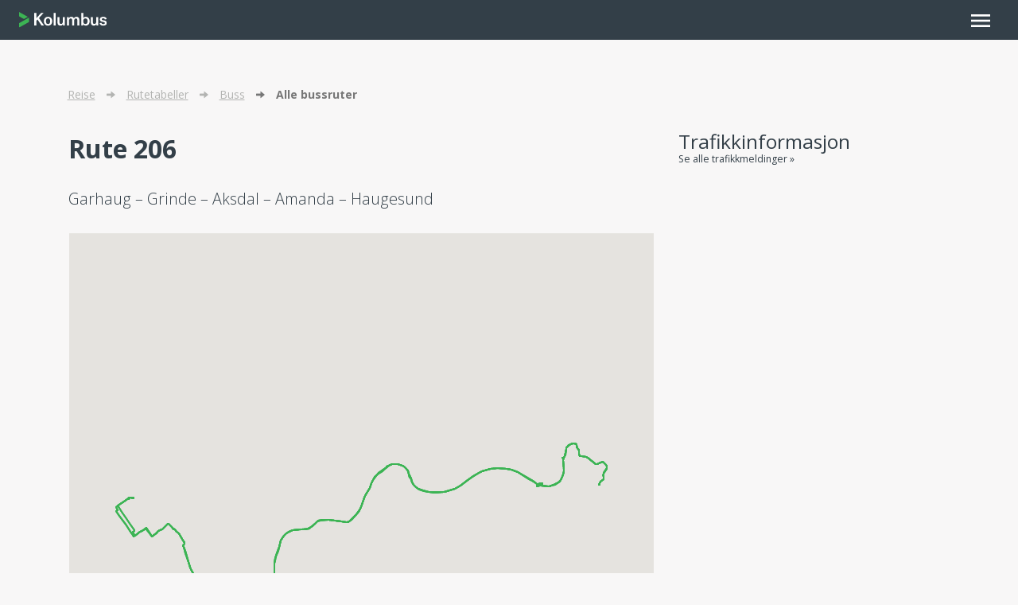

--- FILE ---
content_type: text/html; charset=utf-8
request_url: https://www.kolumbus.no/reise/rutetabeller/buss/alle-bussruter/206/
body_size: 28328
content:

<!DOCTYPE html>

<html lang="no">
<head>
<meta charset="utf-8"/>
<meta http-equiv="X-UA-Compatible" content="IE=edge"/>
<meta name="viewport" content="width=device-width, height=device-height, initial-scale=1, minimum-scale=1, maximum-scale=1, user-scalable=no" />

<title>Rute 206 - Kolumbus</title>

<meta name="description" content="Informasjon og rutetider for Kolumbus rute 206: Garhaug – Grinde – Aksdal – Amanda – Haugesund"/>
<meta name="keywords" content="rute 206, buss, rutebuss, kolumbus, hestaberg, skjoldastraumveien, haukeliveien, e134, amanda terminal, spannaveien, stavangergaten, karmsundgaten, litlasundgaten, haraldsgaten, knut knutsen oas gate, strandgata, skjoldaveien, sørhauggata, tuhauggata, garhaug, aksdal, frakkagjerd, bytunet, haugesund"/>
<meta property="og:url" content="https://www.kolumbus.no/reise/rutetabeller/buss/alle-bussruter/206/"/>
<meta property="og:site_name" content="Kolumbus AS"/>
<meta property="og:title" content="Rute 206 - Kolumbus"/>
<meta property="og:description" content="Informasjon og rutetider for Kolumbus rute 206: Garhaug – Grinde – Aksdal – Amanda – Haugesund"/>
<meta property="og:image" content="https://www.kolumbus.no/globalassets/logos/k_logo_rgb-g.png?w=1200&amp;h=630&amp;mode=max"/>
<meta property="og:type" content="article"/>
<meta property="fb:app_id" content="209342972777210"/>

<link href="https://www.kolumbus.no/reise/rutetabeller/buss/alle-bussruter/206/" rel="canonical" />

<meta name="google-site-verification" content="Cn8-T6pRfWbcvWBbK9aiPd5-_hV_FLu91bkqchFPof0" />
<meta name="google-site-verification" content="RbqbZqVTBLG2eozGb4aSzCyUhR5jHo_H5YSbaGfCVeg" />
<meta name="facebook-domain-verification" content="2hcuc7kdhbu53yz2nkc9goxlhf7qqx" />

<!-- Google tag (gtag.js) -->
<script async src="https://www.googletagmanager.com/gtag/js?id=G-0FNG9JKKDX"></script>
<script>
  window.dataLayer = window.dataLayer || [];
  function gtag(){dataLayer.push(arguments);}
  gtag('js', new Date());

  gtag('config', 'G-0FNG9JKKDX');
</script>

<!-- Facebook Pixel Code -->
<script>
  !function(f,b,e,v,n,t,s)
  {if(f.fbq)return;n=f.fbq=function(){n.callMethod?
  n.callMethod.apply(n,arguments):n.queue.push(arguments)};
  if(!f._fbq)f._fbq=n;n.push=n;n.loaded=!0;n.version='2.0';
  n.queue=[];t=b.createElement(e);t.async=!0;
  t.src=v;s=b.getElementsByTagName(e)[0];
  s.parentNode.insertBefore(t,s)}(window, document,'script',
  'https://connect.facebook.net/en_US/fbevents.js');
  fbq('init', '782291828524062');
  fbq('track', 'PageView');
</script>
<noscript><img height="1" width="1" style="display:none"
  src="https://www.facebook.com/tr?id=782291828524062&ev=PageView&noscript=1"
/></noscript>
<!-- End Facebook Pixel Code -->
    <link href="https://www.kolumbus.no/reise/rutetabeller/buss/alle-bussruter/206/" rel="canonical" />
    

    

    <!-- Web fonts -->
    <link href="//fonts.googleapis.com/css?family=Open+Sans:400,300,600,700|Material+Icons" rel="stylesheet" type="text/css">
    <link href="//maxcdn.bootstrapcdn.com/font-awesome/4.3.0/css/font-awesome.min.css" rel="stylesheet" type="text/css" integrity="sha384-yNuQMX46Gcak2eQsUzmBYgJ3eBeWYNKhnjyiBqLd1vvtE9kuMtgw6bjwN8J0JauQ" crossorigin="anonymous">

    <link href="/public/app/css/v-638997830480000000/app.css" rel="stylesheet" type="text/css" />
    <script nomodule src="/public/app/js/v-638997830480000000/polyfills.js"></script>

    
    <style>
        .application--wrap {
            min-height: initial;
        }
    </style>

    <link rel="stylesheet" type="text/css" href="/public/vendor/css/leaflet.css" />

    
    <script>
        window.appInsightsKey = '8a4c8976-5e40-4471-a467-daee990da31c';
    </script>

    <script crossorigin="anonymous" integrity="sha256-MubyjVJxPuusC5CAt3L3Q2TxdepwDJkQ/RPUSU6KcR8=" src="//cdnjs.cloudflare.com/ajax/libs/es6-promise/4.0.5/es6-promise.auto.min.js"></script>
<script>window.ES6Promise || document.write('<script src="/public/vendor/js/es6-promise.auto.min.js"><\/script>')</script>
<script src="/public/js/manifest.js"></script>
<script src="/public/js/modernizr.js"></script>
    
    <!-- Stylesheets-->
    <link href="/public/vendor/css/v-636094964460000000/jquery-ui.min.css" rel="stylesheet" type="text/css" />
    <link href="/public/css/v-638997830300000000/kolumbus.css" rel="stylesheet" type="text/css" />

    <script>
        window.Geta = {
            Utils: {},
            Plugins: {},
            Components: {},
            Constants: {
                GoogleMapsApiKey: "AIzaSyCPGLZjhvj6Ow5tz4cVbKDNG4hTnKJkHlg",
                ContactUsPageUrl: "/hjelp-og-kontakt/kontakt-oss/"
            }
        };
    </script>



</head>
<body >
<noscript><iframe src="//www.googletagmanager.com/ns.html?id=GTM-59XS78"
height="0" width="0" style="display:none;visibility:hidden"></iframe></noscript>
    
    

    <app id="rootApp">
        <template v-cloak>
            



<site-header>
    



<site-nav>
    <template #default="slotProps">
        <v-expand-transition>
            <nav id="sitenav" role="navigation" class="site-navigation" v-show="slotProps.expanded" :aria-expanded="isMobile() ? (slotProps.expanded ? 'true' : 'false') : false">
                <div role="menu" class="nav">

                    <mobile-search-bar
                        v-if="isMobile()"
                        query=""
                        :options="{
                            url: '/sok/',
                            inputLabel: 'Hva leter du etter?',
                            inputPlaceholder: 'Hva leter du etter?'
                        }"
                    >
                    </mobile-search-bar>

                            <div role="menuitem" class="selected site-navigation__item" :class="{ 'is-active': slotProps.active === '#reise' }">
            <a href="#reise"
               @click="slotProps.onClick"
               :aria-expanded="slotProps.active === '#reise'">
                Reise
            </a>
            <v-expand-transition>
                <ul v-show="slotProps.active === '#reise'" :aria-expanded="slotProps.active === '#reise' ? 'true' : 'false'" class="site-navigation__submenu">
                        <li role="menuitem" class="  external-link">
        <a href="https://reise.kolumbus.no/">Reiseplanlegger</a>
    </li>
    <li role="menuitem" class=" ">
        <a href="/reise/trafikkinfo/">Endringer og forsinkelser</a>
    </li>
    <li role="menuitem" class=" ">
        <a href="/reise/app/">Apper</a>
    </li>
    <li role="menuitem" class="selected ">
        <a href="/reise/rutetabeller/">Rutetabeller</a>
    </li>
    <li role="menuitem" class=" ">
        <a href="/reise/rutetabeller/buss/skoleskyss/">Skoleskyss</a>
    </li>
    <li role="menuitem" class=" ">
        <a href="/reise/sykkel-oversikt/">Sykkel</a>
    </li>
    <li role="menuitem" class=" ">
        <a href="/reise/bil/">Bil</a>
    </li>
    <li role="menuitem" class=" ">
        <a href="/reise/kart/">Kart</a>
    </li>

                </ul>
            </v-expand-transition>
        </div>
        <div role="menuitem" class=" site-navigation__item" :class="{ 'is-active': slotProps.active === '#billetter' }">
            <a href="#billetter"
               @click="slotProps.onClick"
               :aria-expanded="slotProps.active === '#billetter'">
                Billetter
            </a>
            <v-expand-transition>
                <ul v-show="slotProps.active === '#billetter'" :aria-expanded="slotProps.active === '#billetter' ? 'true' : 'false'" class="site-navigation__submenu">
                        <li role="menuitem" class=" ">
        <a href="/Billetter/-priser-og-produkter/">Priser og billetter</a>
    </li>
    <li role="menuitem" class=" ">
        <a href="/Billetter/slik-kjoper-du-billett/">Slik kj&#248;per du billett</a>
    </li>
    <li role="menuitem" class=" ">
        <a href="https://nettbutikk.kolumbus.no/no" target="_top">Fyll p&#229; Kolumbuskortet</a>
    </li>
    <li role="menuitem" class=" ">
        <a href="/Billetter/soner-og-sonekart/">Soner og sonekart</a>
    </li>
    <li role="menuitem" class=" ">
        <a href="/Billetter/rabattoversikt/">Rabatter</a>
    </li>
    <li role="menuitem" class="  external-link">
        <a href="http://www.hjemjobbhjem.no/" target="_top">HjemJobbHjem</a>
    </li>

                </ul>
            </v-expand-transition>
        </div>
        <div role="menuitem" class=" site-navigation__item" :class="{ 'is-active': slotProps.active === '#bedrift' }">
            <a href="#bedrift"
               @click="slotProps.onClick"
               :aria-expanded="slotProps.active === '#bedrift'">
                Bedrift
            </a>
            <v-expand-transition>
                <ul v-show="slotProps.active === '#bedrift'" :aria-expanded="slotProps.active === '#bedrift' ? 'true' : 'false'" class="site-navigation__submenu">
                        <li role="menuitem" class=" ">
        <a href="/bedrift/dette-jobber-vi-med/">Dette jobber vi med</a>
    </li>
    <li role="menuitem" class=" ">
        <a href="/bedrift/planlegging-bygg-og-drift/">Planlegging, bygg og drift</a>
    </li>

                </ul>
            </v-expand-transition>
        </div>
        <div role="menuitem" class=" site-navigation__item" :class="{ 'is-active': slotProps.active === '#hjelp-og-kontakt' }">
            <a href="#hjelp-og-kontakt"
               @click="slotProps.onClick"
               :aria-expanded="slotProps.active === '#hjelp-og-kontakt'">
                Hjelp og kontakt
            </a>
            <v-expand-transition>
                <ul v-show="slotProps.active === '#hjelp-og-kontakt'" :aria-expanded="slotProps.active === '#hjelp-og-kontakt' ? 'true' : 'false'" class="site-navigation__submenu">
                        <li role="menuitem" class=" ">
        <a href="/hjelp-og-kontakt/kontakt-oss/">Kontakt oss</a>
    </li>
    <li role="menuitem" class=" ">
        <a href="/hjelp-og-kontakt/reisegaranti/">Reisegaranti</a>
    </li>
    <li role="menuitem" class=" ">
        <a href="/hjelp-og-kontakt/refusjon/">Billettrefusjon</a>
    </li>
    <li role="menuitem" class=" ">
        <a href="/hjelp-og-kontakt/billettkontroll/">Billettkontroll</a>
    </li>
    <li role="menuitem" class=" ">
        <a href="/hjelp-og-kontakt/Hittegods/">Hittegods</a>
    </li>
    <li role="menuitem" class=" ">
        <a href="/hjelp-og-kontakt/reisevilkar/">Reisevilk&#229;r</a>
    </li>
    <li role="menuitem" class=" ">
        <a href="/hjelp-og-kontakt/ofte-stilte-sporsmal/">Ofte stilte sp&#248;rsm&#229;l</a>
    </li>

                </ul>
            </v-expand-transition>
        </div>
        <div role="menuitem" class=" site-navigation__item" :class="{ 'is-active': slotProps.active === '#om-kolumbus' }">
            <a href="#om-kolumbus"
               @click="slotProps.onClick"
               :aria-expanded="slotProps.active === '#om-kolumbus'">
                Om Kolumbus
            </a>
            <v-expand-transition>
                <ul v-show="slotProps.active === '#om-kolumbus'" :aria-expanded="slotProps.active === '#om-kolumbus' ? 'true' : 'false'" class="site-navigation__submenu">
                        <li role="menuitem" class=" ">
        <a href="/aktuelt/" target="_top">Aktuelt</a>
    </li>
    <li role="menuitem" class=" ">
        <a href="/om-kolumbus/om-kolumbus/">Om Kolumbus</a>
    </li>
    <li role="menuitem" class=" ">
        <a href="/om-kolumbus/presse/">Presse </a>
    </li>
    <li role="menuitem" class=" ">
        <a href="/om-kolumbus/ledige-stillinger/">Ledige stillinger</a>
    </li>
    <li role="menuitem" class=" ">
        <a href="/om-kolumbus/aarsrapporter/">&#197;rsrapporter</a>
    </li>
    <li role="menuitem" class=" ">
        <a href="/om-kolumbus/organisering/">Organisering</a>
    </li>
    <li role="menuitem" class="  external-link">
        <a href="https://prod02.elementscloud.no/publikum/914749360_PROD-914749360/" target="_blank">Offentlig journal</a>
    </li>

                </ul>
            </v-expand-transition>
        </div>


                    <v-spacer v-if="isMobile()"></v-spacer>

                    <div v-if="isMobile()" class="site-navigation__footer-container">
                        <div v-if="isMobile()" class="site-navigation__item on-mobile" role="menuitem">
                            <v-btn flat href="/min-side/" color="white" class="button-justify-left">
                                <v-sheet width="20" height="20" class="d-flex align-center justify-center rounded-circle icon v-btn--icon-green">
                                    <v-icon size="12" color="white">person</v-icon>
                                </v-sheet>
                                Logg inn
                            </v-btn>
                        </div>
                        <div class="site-navigation__item on-mobile inverted-color" role="menuitem">
                            
    <v-btn flat :href="appendHashToUrlQuery('/en/travel/timetables/bus/all-bus-routes/206/changelanguage')" color="white" class="button-justify-left">
        <v-sheet width="20" height="20" class="d-flex align-center justify-center rounded-circle icon language-icon">
            <v-icon size="12" color="green">flag</v-icon>
        </v-sheet>
        English
    </v-btn>

                        </div>
                    </div>
                </div>
            </nav>
        </v-expand-transition>
    </template>
</site-nav>
    <v-spacer></v-spacer>
    <div class="navbar-tools">
        <div v-if="!isMobile()" class="navbar-tool minside-status">
            <v-btn flat href="/min-side/" color="white" class="profile-button">
                <v-sheet width="20" height="20" class="d-flex align-center justify-center rounded-circle icon">
                    <v-icon size="12" color="green">person</v-icon>
                </v-sheet>
                <span class="text-truncate profile-button--label">Logg inn</span>
            </v-btn>
        </div>
        <div v-if="!isMobile()" class="navbar-tool">
            
    <v-btn flat :href="appendHashToUrlQuery('/en/travel/timetables/bus/all-bus-routes/206/changelanguage')" color="white" class="button-justify-left">
        <v-sheet width="20" height="20" class="d-flex align-center justify-center rounded-circle icon language-icon">
            <v-icon size="12" color="green">flag</v-icon>
        </v-sheet>
        English
    </v-btn>

        </div>
        <desktop-search-bar
            v-if="!isMobile()"
            query=""
            :options="{
                url: '/sok/',
                inputLabel: 'Hva leter du etter?',
                inputPlaceholder: 'Hva leter du etter?',
                submitBtnLabel: 'Hva leter du etter?'
            }"
        ></desktop-search-bar>
    </div>
</site-header>

        </template>
    </app>

    




<!-- Header -->
<div id="fb-root"></div>

<div data-notification-manager>
    <div class="notification__container" data-notification-manager__container>
    </div>
    <script data-notification-manager__template="Info" type="text/template">
        <div class="notification-container-wrapper container-info" role="alert">
            <div class="notification-container container">
                <div class="notification-contents contents-info">
                    <div class="notification-icon notification-icon-info notification-icon-padding"></div>
                    <div class="notification-content-text" data-notification-manager__message></div>
                </div>
            </div>
        </div>
    </script>
    <script data-notification-manager__template="Error" type="text/template">
        <div class="notification-container-wrapper container-error" role="alert">
            <div class="notification-container container">
                <div class="notification-contents contents-error">
                    <div class="notification-icon notification-icon-error notification-icon-padding"></div>
                    <div class="notification-content-text" data-notification-manager__message></div>
                </div>
            </div>
        </div>
    </script>
    <script data-notification-manager__template="Success" type="text/template">
        <div class="notification-container-wrapper container-success" role="alert">
            <div class="notification-container container">
                <div class="notification-contents contents-success">
                    <div class="notification-icon notification-icon-success notification-icon-padding"></div>
                    <div class="notification-content-text" data-notification-manager__message></div>
                </div>
            </div>
        </div>
    </script>
</div>



<!-- Content -->
<!-- NOTE: Add attribute role="main" to main content -->
<div class="wrapper" >
    <!-- Header block area -->
    <div class="header-content-area">
        
    </div>

    <div class="container">
            <nav>
        <ol class="breadcrumb">
                <li class="">
                        <a href="/reise/">

                    Reise

                        </a>
                </li>
                <li class="">
                        <a href="/reise/rutetabeller/">

                    Rutetabeller

                        </a>
                </li>
                <li class="">
                        <a href="/reise/rutetabeller/buss/">

                    Buss

                        </a>
                </li>
                <li class="active">

                    Alle bussruter

                </li>
        </ol>
    </nav>


        <div id="mainContent">
            

<article role="main">

    <div class="row">
        <div class="col-md-8 ">
                <h1 class="">Rute 206</h1>

            

    <div class="">

        

    </div>


    <div class="lead">
        <p>Garhaug – Grinde – Aksdal – Amanda – Haugesund</p>

    </div>

<div class="row"><div class="block rtmapblock col-lg-12 col-md-12 col-sm-12 col-xs-12">



<div class="line-shape-map-block">
    <div class="block-content">
        <div class="map-container" data-geojson='{"type":"FeatureCollection","features":[{"type":"Feature","geometry":{"type":"LineString","coordinates":[[5.47474,59.420055],[5.474899,59.420071],[5.474866,59.420156],[5.474857,59.42032],[5.474919,59.420481],[5.475051,59.420629],[5.475247,59.420758],[5.475388,59.420823],[5.475633,59.420903],[5.476145,59.421033],[5.476395,59.421125],[5.476594,59.421244],[5.476682,59.421321],[5.476807,59.421538],[5.476805,59.421695],[5.476732,59.421847],[5.476564,59.422082],[5.476512,59.422248],[5.476523,59.422382],[5.476568,59.422499],[5.476781,59.422726],[5.477901,59.423545],[5.478033,59.423705],[5.478095,59.423875],[5.478053,59.424134],[5.477936,59.424297],[5.477755,59.424442],[5.476898,59.424904],[5.476757,59.424995],[5.476757,59.424995],[5.476458,59.425194],[5.475824,59.425002],[5.474789,59.424744],[5.474354,59.42467],[5.474069,59.424649],[5.473676,59.424654],[5.473283,59.424703],[5.473018,59.424767],[5.472563,59.424922],[5.470607,59.425741],[5.469682,59.426098],[5.469509,59.426148],[5.469068,59.426239],[5.468676,59.426287],[5.467432,59.426331],[5.467432,59.426331],[5.46706,59.426344],[5.466762,59.426378],[5.466504,59.426449],[5.466283,59.426572],[5.466156,59.42673],[5.466106,59.426943],[5.466079,59.42749],[5.466028,59.427628],[5.465886,59.427776],[5.465324,59.428133],[5.465206,59.428227],[5.465096,59.428395],[5.465033,59.428774],[5.464987,59.428874],[5.464894,59.428958],[5.464669,59.429051],[5.464302,59.429121],[5.463695,59.429192],[5.463476,59.429193],[5.463121,59.429154],[5.4622,59.428917],[5.461915,59.428859],[5.461715,59.428876],[5.46126,59.428727],[5.461147,59.428643],[5.461147,59.428643],[5.461084,59.42853],[5.460923,59.42844],[5.460701,59.428279],[5.460451,59.427995],[5.460387,59.427886],[5.460294,59.427636],[5.460117,59.42658],[5.460061,59.42641],[5.460017,59.426349],[5.459768,59.426169],[5.459372,59.426103],[5.459329,59.426116],[5.459263,59.426125999999996],[5.459131,59.426119],[5.459033,59.426083],[5.458989,59.426041],[5.458989,59.426041],[5.458978,59.426024],[5.458975,59.425992],[5.459031,59.425918],[5.459096,59.42589],[5.459181,59.425677],[5.45927,59.42555],[5.459422,59.423851],[5.459422,59.423851],[5.45947,59.4233],[5.459455,59.422933],[5.459283,59.422411],[5.458972,59.421914],[5.458612,59.421535],[5.458228,59.421219],[5.457676,59.420881],[5.457208,59.420654999999996],[5.456708,59.420454],[5.456319,59.420321],[5.455803,59.420176],[5.455133,59.420028],[5.45418,59.419889],[5.453396,59.41983],[5.452903,59.419818],[5.452105,59.419829],[5.451055,59.419903],[5.450868,59.419893],[5.450584,59.419931],[5.449605,59.419953],[5.448672,59.419924],[5.44832,59.419946],[5.448179,59.420014],[5.448334,59.420198],[5.448488,59.42028],[5.448618,59.42031],[5.449213,59.420393],[5.449999,59.420421],[5.449999,59.420421],[5.450229,59.420429],[5.450345,59.420385],[5.450373,59.420349],[5.450369,59.420274],[5.45027,59.42019],[5.450167,59.420166],[5.449964,59.420158],[5.449964,59.420158],[5.448767,59.420111],[5.448629,59.420128],[5.44842,59.420091],[5.44827,59.41998],[5.448136,59.420023],[5.44788,59.420323],[5.447662,59.420491],[5.447432,59.420604],[5.447223,59.420682],[5.446671,59.420825],[5.446031,59.421043],[5.446006,59.421086],[5.445977,59.421105],[5.445846,59.421129],[5.445759,59.421115],[5.443863,59.421618],[5.443637,59.421656],[5.443376,59.421725],[5.43948,59.422827],[5.438017,59.423166],[5.436831,59.42338],[5.436064,59.423498],[5.434859,59.423647],[5.434047,59.423724],[5.432766,59.423797],[5.431566,59.423829],[5.430603,59.423828],[5.429407,59.423786],[5.42844,59.423726],[5.427806,59.423671],[5.427806,59.423671],[5.426801,59.423559],[5.426053,59.423456],[5.425125,59.4233],[5.424076,59.423083],[5.423425,59.422931],[5.422684,59.422727],[5.421494,59.422346],[5.420516,59.422003],[5.415642,59.420205],[5.414736,59.41991],[5.413968,59.419684],[5.412324,59.419282],[5.410788,59.418982],[5.409635,59.418801],[5.408491,59.418654],[5.408117,59.418615],[5.407935,59.418611],[5.407935,59.418611],[5.407178,59.41857],[5.405822,59.418491],[5.404528,59.418475],[5.404418,59.418516],[5.40423,59.418497],[5.404181,59.41847],[5.403273,59.418436],[5.403047,59.418441],[5.401195,59.418537],[5.401195,59.418537],[5.400649,59.418577],[5.400212,59.418646],[5.399236,59.41876],[5.398603,59.418852],[5.397586,59.419032],[5.396772,59.419212],[5.395921,59.419462],[5.395552,59.419601],[5.395207,59.419754],[5.394659,59.420068],[5.394276,59.420369],[5.393888,59.420791],[5.393495,59.421347],[5.393488,59.421543],[5.393293,59.421845],[5.393293,59.421845],[5.393153,59.42205],[5.392963,59.42214],[5.392653,59.422584],[5.392653,59.422584],[5.392492,59.422784],[5.392113,59.423172],[5.391889,59.423306],[5.391567,59.423539],[5.391077,59.423831],[5.390615,59.424066],[5.390363,59.424166],[5.389819,59.424346],[5.389199,59.424503],[5.388891,59.424565],[5.388258,59.42466],[5.387608,59.424717],[5.386993,59.424737],[5.386659,59.424733],[5.386004,59.424695],[5.385374,59.424618],[5.384706,59.424515],[5.38411,59.424358],[5.383528,59.424316],[5.383003,59.424122],[5.382795,59.423913],[5.382795,59.423913],[5.382754,59.423873],[5.379634,59.42265],[5.378952,59.42236],[5.378099,59.421941],[5.377639,59.421631],[5.377124,59.421235],[5.376728,59.420829],[5.376422,59.42039],[5.376097,59.419834],[5.375765,59.419418],[5.375312,59.419007],[5.374112,59.418081],[5.373714,59.417702],[5.37344,59.417376],[5.372765,59.416303],[5.372765,59.416303],[5.372425,59.415763],[5.371893,59.415143],[5.371524,59.414782],[5.370825,59.414207],[5.370052,59.413679],[5.367707,59.41236],[5.367251,59.412165],[5.366939,59.412071],[5.366473,59.411974],[5.365942,59.41192],[5.365411,59.411909],[5.364717,59.411941],[5.363902,59.412],[5.363519,59.412049],[5.363519,59.412049],[5.360628,59.412243],[5.358,59.412362],[5.357929,59.41235],[5.356468,59.412387],[5.355235,59.41237],[5.354465,59.412314],[5.353599,59.412182],[5.353041,59.412041],[5.352662,59.411913],[5.352287,59.411763],[5.351918,59.41158],[5.351004,59.411065],[5.350404,59.410804],[5.349813,59.41062],[5.349538,59.410554],[5.348816,59.410441],[5.347997,59.410386],[5.346109,59.410394],[5.345514,59.410384],[5.344343,59.410331],[5.343888,59.410295],[5.342556,59.41014],[5.342338,59.410135],[5.341634,59.41004],[5.340805,59.409881],[5.34019,59.409704],[5.339687,59.409521],[5.339243,59.409334],[5.339043,59.409232],[5.338686,59.409036],[5.338575,59.408935],[5.338241,59.408716],[5.337864,59.408371],[5.337636,59.408084],[5.337459,59.407804],[5.336882,59.406609],[5.336767,59.40649],[5.336305,59.40585],[5.33564,59.405082],[5.33532,59.404677],[5.334925,59.404007],[5.334732,59.403586],[5.334554,59.402887],[5.334461,59.401393],[5.334478,59.400449],[5.334324,59.39985],[5.334079,59.399475],[5.33386,59.399237],[5.333616,59.399031],[5.333129,59.398707],[5.332809,59.398608],[5.332564,59.398497],[5.332177,59.398367],[5.331813,59.398299],[5.331488,59.398281],[5.331157,59.3983],[5.331001,59.398324],[5.330715,59.398393],[5.330181,59.39856],[5.329867,59.398603],[5.329706,59.3986],[5.329436,59.398557],[5.329273,59.398499],[5.329145,59.398424],[5.329042,59.398329],[5.329006,59.398246],[5.329088,59.397895],[5.329203,59.397568],[5.329199,59.397344],[5.329272,59.397275],[5.329359,59.39716],[5.329533,59.396543],[5.329515,59.396436],[5.329385,59.396261],[5.329386,59.396215],[5.329455,59.396137],[5.32959,59.396088],[5.329737,59.395889],[5.329821,59.395538],[5.32984,59.395349],[5.329817,59.394998],[5.329817,59.394998],[5.329752,59.394659],[5.329365,59.393809],[5.329216,59.393601],[5.32912,59.393533],[5.32903,59.39351],[5.32891,59.393429],[5.328904,59.393328],[5.329014,59.393243],[5.329129,59.393212],[5.329259,59.393207],[5.329383,59.393227],[5.329468,59.393262],[5.329526,59.393309],[5.32955,59.393364],[5.329539,59.393419],[5.32947,59.393485],[5.329516,59.393788],[5.329832,59.394479],[5.329832,59.394479],[5.329953,59.394884],[5.329989,59.395173],[5.329964,59.395546],[5.329863,59.395945],[5.329865,59.396042],[5.33002,59.396225],[5.329996,59.396303],[5.329951,59.396342],[5.32983,59.396389],[5.329746,59.396457],[5.32965,59.39663],[5.32954,59.397013],[5.329562,59.397188],[5.329704,59.397359],[5.329676,59.397428],[5.329572,59.397482],[5.329502,59.397495],[5.329371,59.397551],[5.329309,59.397638],[5.329225,59.397891],[5.329181,59.398132],[5.329188,59.398271],[5.329224,59.398328],[5.32944,59.39847],[5.329781,59.398527],[5.329954,59.398517],[5.330112,59.398481],[5.330247,59.398428],[5.330347,59.398357],[5.330392,59.398282],[5.330399,59.398194],[5.330365,59.398109],[5.330295,59.398041],[5.330046,59.397914],[5.329731,59.397846],[5.328992,59.397759],[5.32881,59.397702],[5.320198,59.397028],[5.318698,59.396896],[5.317631,59.396736],[5.316836,59.396547],[5.315889,59.396242],[5.315314,59.396032],[5.313719,59.395467],[5.31329,59.395343],[5.312389,59.395131],[5.311648,59.395],[5.311203,59.39494],[5.308065,59.394608],[5.308065,59.394608],[5.307517,59.394557],[5.307089,59.394561],[5.306315,59.394602],[5.306228,59.394622],[5.305797,59.394894],[5.305639,59.395023],[5.305639,59.395023],[5.305286,59.395378],[5.305148,59.395685],[5.305147,59.395741],[5.305119,59.395767],[5.30502,59.395796],[5.304706,59.396017],[5.304041,59.396613],[5.303405,59.397061],[5.302043,59.397894],[5.301925,59.398004],[5.301925,59.398004],[5.301488,59.398433],[5.301131,59.398865],[5.300586,59.399703],[5.300409,59.399889],[5.299673,59.40048],[5.299673,59.40048],[5.299087,59.400957],[5.298812,59.401214],[5.298431,59.401609],[5.298201,59.401882],[5.297714,59.402568],[5.296647,59.404393],[5.296647,59.404393],[5.295959,59.405574],[5.295387,59.406431],[5.29536,59.406518],[5.295174,59.406701],[5.295077,59.406765],[5.295289,59.406931],[5.295668,59.407139],[5.295727,59.407242],[5.295716,59.407329],[5.295459,59.407645],[5.294888,59.408133],[5.294888,59.408133],[5.293841,59.409093],[5.293569,59.409294],[5.293453,59.409368],[5.292999,59.409567],[5.292324,59.40981],[5.292005,59.409977],[5.291664,59.410273],[5.29112,59.410393],[5.29081,59.410482],[5.290419,59.410673],[5.290419,59.410673],[5.289349,59.411237],[5.288865,59.411473],[5.288558,59.41158],[5.288123,59.411393],[5.286485,59.410417],[5.286273,59.410341],[5.285419,59.410166],[5.285419,59.410166],[5.284646,59.410003],[5.284423,59.409931],[5.283937,59.409669],[5.283937,59.409669],[5.28366,59.409508],[5.283215,59.4093],[5.281719,59.408755],[5.280693,59.409559],[5.280693,59.409559],[5.279995,59.410066],[5.279561,59.410418],[5.279386,59.410588],[5.279331,59.410603],[5.279189,59.410598],[5.279122,59.41057],[5.279091,59.410536],[5.277939,59.410177],[5.277939,59.410177],[5.277428,59.410028],[5.276871,59.409825],[5.276701,59.409804],[5.27652,59.40972],[5.274859,59.409112],[5.274859,59.409112],[5.273805,59.408734],[5.273291,59.409139],[5.273291,59.409139],[5.272361,59.40986],[5.272361,59.40986],[5.270572,59.411257],[5.270572,59.411257],[5.268358,59.412678],[5.26756,59.41327],[5.26756,59.41327],[5.266187,59.414316],[5.266778,59.414522],[5.266778,59.414522],[5.266977,59.414591],[5.266112,59.415238],[5.26747,59.415703],[5.26747,59.415703],[5.26968,59.416463],[5.269683,59.416464],[5.271129,59.416965],[5.2716,59.417056],[5.271668,59.417049],[5.271725,59.417052],[5.271828,59.417086],[5.271872,59.417146],[5.272036,59.417219],[5.272391,59.417327],[5.2725,59.417232],[5.272537,59.417253],[5.272613,59.417269],[5.2732,59.417065]]},"properties":{"validFrom":-2147483648,"validTo":-2147483648,"tripId":"30831003","lineName":"206","styles":{"strokeColor":"#3CB454","strokeWeight":2}}},{"type":"Feature","geometry":{"type":"LineString","coordinates":[[5.2732,59.417065],[5.273435,59.416986],[5.273605,59.417054],[5.27376,59.41714],[5.273806,59.417151],[5.273867,59.417211],[5.2738,59.417273],[5.273703,59.417284],[5.273231,59.417362],[5.272873,59.417376],[5.272566,59.41737],[5.272365,59.417364],[5.271882,59.417278],[5.271749,59.417242],[5.271619,59.417246],[5.271518,59.41721],[5.271477,59.41715],[5.271173,59.417004],[5.271129,59.416965],[5.270543,59.416758],[5.270543,59.416758],[5.267929,59.415861],[5.267929,59.415861],[5.266917,59.41551],[5.268683,59.414178],[5.268683,59.414178],[5.271037,59.412402],[5.272433,59.411376],[5.272433,59.411376],[5.273977,59.410175],[5.273977,59.410175],[5.274161,59.410028],[5.273367,59.40976],[5.27429,59.409065],[5.27429,59.409065],[5.274433,59.40896],[5.27652,59.40972],[5.27669,59.409733],[5.277027,59.409802],[5.277148,59.409855],[5.278735,59.410362],[5.279037,59.410414],[5.279193,59.410422],[5.279213,59.410418],[5.279369,59.410355],[5.279653,59.410195],[5.280264,59.409703],[5.280629,59.409444],[5.280629,59.409444],[5.281602,59.408712],[5.283174,59.409284],[5.283174,59.409284],[5.28366,59.409508],[5.284235,59.409843],[5.284423,59.409931],[5.284646,59.410003],[5.285966,59.41028],[5.285966,59.41028],[5.286273,59.410341],[5.286485,59.410417],[5.288123,59.411393],[5.288558,59.41158],[5.288865,59.411473],[5.289349,59.411237],[5.290201,59.410778],[5.29081,59.410482],[5.291054,59.410412],[5.291054,59.410412],[5.291664,59.410273],[5.292005,59.409977],[5.292324,59.40981],[5.292999,59.409567],[5.293453,59.409368],[5.293569,59.409294],[5.293841,59.409093],[5.295194,59.407866],[5.295194,59.407866],[5.295459,59.407645],[5.295623,59.407447],[5.295664,59.407374],[5.2956,59.407178],[5.295272,59.407012],[5.295089,59.406879],[5.295,59.406797],[5.294957,59.406722],[5.295185,59.406585],[5.295387,59.406431],[5.295959,59.405574],[5.296232,59.405105],[5.296232,59.405105],[5.297572,59.40281],[5.297572,59.40281],[5.297714,59.402568],[5.298201,59.401882],[5.298431,59.401609],[5.298812,59.401214],[5.29947,59.400635],[5.300018,59.400219],[5.300462,59.399833],[5.300462,59.399833],[5.300586,59.399703],[5.300707,59.399524],[5.300909,59.399053],[5.301034,59.398851],[5.301425,59.398372],[5.301734,59.3981],[5.302249,59.397765],[5.303109,59.397245],[5.303109,59.397245],[5.303405,59.397061],[5.304041,59.396613],[5.304425,59.396285],[5.304706,59.396017],[5.304787,59.395885],[5.304823,59.395711],[5.304862,59.395658],[5.304961,59.395629],[5.30514,59.395469],[5.305286,59.395378],[5.305413,59.395245],[5.305413,59.395245],[5.305797,59.394894],[5.305924,59.394644],[5.305989,59.394577],[5.305958,59.394551],[5.305956,59.394467],[5.306025,59.394416],[5.306025,59.394416],[5.30613,59.394389],[5.306204,59.394387],[5.306276,59.394397],[5.306371,59.394438],[5.306513,59.39447],[5.307081,59.394507],[5.308018,59.394603],[5.308018,59.394603],[5.311203,59.39494],[5.311648,59.395],[5.312389,59.395131],[5.31329,59.395343],[5.313719,59.395467],[5.31635,59.396397],[5.316836,59.396547],[5.317631,59.396736],[5.318698,59.396896],[5.320657,59.397062],[5.325955,59.39747],[5.326172,59.397453],[5.327849,59.397456],[5.328734,59.397443],[5.329023,59.39741],[5.329272,59.397275],[5.329359,59.39716],[5.329533,59.396543],[5.329515,59.396436],[5.329385,59.396261],[5.329386,59.396215],[5.329455,59.396137],[5.32959,59.396088],[5.329737,59.395889],[5.329821,59.395538],[5.32984,59.395349],[5.329817,59.394998],[5.329817,59.394998],[5.329752,59.394659],[5.329365,59.393809],[5.329216,59.393601],[5.32912,59.393533],[5.32903,59.39351],[5.32891,59.393429],[5.328904,59.393328],[5.329014,59.393243],[5.329129,59.393212],[5.329259,59.393207],[5.329383,59.393227],[5.329468,59.393262],[5.329526,59.393309],[5.32955,59.393364],[5.329539,59.393419],[5.32947,59.393485],[5.329516,59.393788],[5.329832,59.394479],[5.329832,59.394479],[5.329953,59.394884],[5.329989,59.395173],[5.329964,59.395546],[5.329863,59.395945],[5.329865,59.396042],[5.33002,59.396225],[5.329996,59.396303],[5.329951,59.396342],[5.32983,59.396389],[5.329746,59.396457],[5.32965,59.39663],[5.32954,59.397013],[5.329562,59.397188],[5.329704,59.397359],[5.329676,59.397428],[5.329723,59.397508],[5.329909,59.397599],[5.331228,59.397913],[5.331893,59.398093],[5.332764,59.398439],[5.333258,59.39869],[5.333624,59.398932],[5.33396,59.399213],[5.334194,59.399449],[5.334361,59.39971],[5.334555,59.400174],[5.334591,59.400388],[5.334603,59.402139],[5.334648,59.402736],[5.334651,59.402916],[5.334715,59.403221],[5.334832,59.403584],[5.335026,59.404037],[5.33522,59.404377],[5.335534,59.404831],[5.336152,59.40553],[5.336742,59.406285],[5.337459,59.407804],[5.337636,59.408084],[5.337864,59.408371],[5.338241,59.408716],[5.338575,59.408935],[5.33876,59.409007],[5.338957,59.409122],[5.339312,59.409288],[5.339759,59.409473],[5.340257,59.409637],[5.340946,59.40983],[5.341353,59.409927],[5.342556,59.41014],[5.343888,59.410295],[5.344343,59.410331],[5.345514,59.410384],[5.346109,59.410394],[5.347997,59.410386],[5.348816,59.410441],[5.349538,59.410554],[5.349813,59.41062],[5.350404,59.410804],[5.351004,59.411065],[5.351918,59.41158],[5.352287,59.411763],[5.352662,59.411913],[5.353041,59.412041],[5.353599,59.412182],[5.354465,59.412314],[5.355235,59.41237],[5.356468,59.412387],[5.357636,59.412362],[5.357929,59.41235],[5.358056,59.412322],[5.360115,59.412181],[5.362579,59.412035],[5.363673,59.411992],[5.363902,59.412],[5.364717,59.411941],[5.365454,59.41191],[5.365454,59.41191],[5.365942,59.41192],[5.366473,59.411974],[5.367094,59.412115],[5.367251,59.412165],[5.367707,59.41236],[5.370052,59.413679],[5.370825,59.414207],[5.371632,59.414887],[5.371893,59.415143],[5.372425,59.415763],[5.37344,59.417376],[5.373714,59.417702],[5.374129,59.418094],[5.374129,59.418094],[5.375312,59.419007],[5.375765,59.419418],[5.376097,59.419834],[5.376422,59.42039],[5.376728,59.420829],[5.377124,59.421235],[5.377639,59.421631],[5.377872,59.421778],[5.378705,59.422179],[5.379495,59.42253],[5.380532,59.422942],[5.380966,59.423018],[5.381205,59.423111],[5.381205,59.423111],[5.381455,59.423208],[5.381726,59.423409],[5.381975,59.423506],[5.381975,59.423506],[5.383744,59.424182],[5.384159,59.424315],[5.385081,59.424568],[5.385374,59.424618],[5.386004,59.424695],[5.38651,59.424728],[5.386993,59.424737],[5.387608,59.424717],[5.388258,59.42466],[5.388891,59.424565],[5.389199,59.424503],[5.389819,59.424346],[5.390363,59.424166],[5.390615,59.424066],[5.391077,59.423831],[5.391567,59.423539],[5.391889,59.423306],[5.392149,59.423028],[5.392187,59.422858],[5.39257,59.422322],[5.392588,59.422215],[5.392609,59.422124],[5.392947,59.42177],[5.39306,59.421684],[5.39306,59.421684],[5.393211,59.421609],[5.393613,59.421013],[5.393909,59.420639],[5.394211,59.420323],[5.394598,59.420024],[5.395042,59.419764],[5.395539,59.41954],[5.396144,59.419328],[5.396912,59.419121],[5.397828,59.41893],[5.399245,59.418705],[5.400204,59.418593],[5.402554,59.418461],[5.403283,59.418435],[5.403283,59.418435],[5.404205,59.418349],[5.404255,59.418328],[5.404458,59.418327],[5.40454,59.41837],[5.406277,59.418448],[5.407058,59.418504],[5.407058,59.418504],[5.407708,59.418551],[5.408117,59.418615],[5.409635,59.418801],[5.410788,59.418982],[5.412324,59.419282],[5.413968,59.419684],[5.414736,59.41991],[5.415642,59.420205],[5.418029,59.421094],[5.421494,59.422346],[5.422684,59.422727],[5.423425,59.422931],[5.424076,59.423083],[5.425125,59.4233],[5.426053,59.423456],[5.426801,59.423559],[5.427749,59.423666],[5.42844,59.423726],[5.429407,59.423786],[5.430603,59.423828],[5.4312,59.423829],[5.4312,59.423829],[5.432766,59.423797],[5.434047,59.423724],[5.434859,59.423647],[5.436064,59.423498],[5.436831,59.42338],[5.438226,59.423123],[5.43948,59.422827],[5.440235,59.422622],[5.443637,59.421656],[5.443816,59.421576],[5.444402,59.421413],[5.445329,59.421154],[5.445724,59.42098],[5.445818,59.420952],[5.445872,59.420951],[5.446197,59.420886],[5.447044,59.420654999999996],[5.447357,59.420544],[5.447501,59.420473],[5.447659,59.420363],[5.447754,59.420265],[5.4478,59.420047],[5.447787,59.419977],[5.44772,59.419921],[5.447701,59.419871],[5.447751,59.419775],[5.447884,59.419713],[5.448048,59.419696],[5.448048,59.419696],[5.448219,59.419725],[5.448304,59.419768],[5.448345,59.41981],[5.448353,59.419903],[5.448297,59.419964],[5.448179,59.420014],[5.448334,59.420198],[5.448488,59.42028],[5.448618,59.42031],[5.449213,59.420393],[5.449566,59.420405],[5.449566,59.420405],[5.450229,59.420429],[5.450345,59.420385],[5.450373,59.420349],[5.450369,59.420274],[5.45027,59.42019],[5.450167,59.420166],[5.449964,59.420158],[5.449964,59.420158],[5.448767,59.420111],[5.448629,59.420128],[5.44842,59.420091],[5.44827,59.41998],[5.448136,59.420023],[5.447912,59.420021],[5.447844,59.420002],[5.44772,59.419921],[5.447716,59.419842],[5.447716,59.419842],[5.447751,59.419775],[5.447884,59.419713],[5.448055,59.419696],[5.448141,59.419705],[5.448304,59.419768],[5.448461,59.419806],[5.448727,59.419841],[5.449152,59.419861],[5.45061,59.419876],[5.451055,59.419903],[5.452105,59.419829],[5.452903,59.419818],[5.453396,59.41983],[5.45418,59.419889],[5.455133,59.420028],[5.455803,59.420176],[5.456319,59.420321],[5.456708,59.420454],[5.457208,59.420654999999996],[5.457676,59.420881],[5.458228,59.421219],[5.458612,59.421535],[5.458972,59.421914],[5.459283,59.422411],[5.459455,59.422933],[5.459467,59.423241],[5.459467,59.423241],[5.45927,59.42555],[5.459335,59.425764],[5.459407,59.425912],[5.459473,59.425984],[5.459668,59.426085],[5.459832,59.4262],[5.460017,59.426349],[5.460061,59.42641],[5.460117,59.42658],[5.460294,59.427636],[5.460387,59.427886],[5.460451,59.427995],[5.460701,59.428279],[5.460923,59.42844],[5.461084,59.42853],[5.461372,59.428605],[5.461826,59.428777],[5.461826,59.428777],[5.461915,59.428859],[5.4622,59.428917],[5.463121,59.429154],[5.463476,59.429193],[5.463695,59.429192],[5.464302,59.429121],[5.464669,59.429051],[5.464894,59.428958],[5.464987,59.428874],[5.465033,59.428774],[5.465096,59.428395],[5.465206,59.428227],[5.465324,59.428133],[5.465886,59.427776],[5.466028,59.427628],[5.466079,59.42749],[5.466106,59.426943],[5.466156,59.42673],[5.466283,59.426572],[5.466579,59.426423],[5.466762,59.426378],[5.467207,59.426339],[5.467207,59.426339],[5.468676,59.426287],[5.469068,59.426239],[5.469509,59.426148],[5.469682,59.426098],[5.470607,59.425741],[5.472563,59.424922],[5.473018,59.424767],[5.473283,59.424703],[5.473676,59.424654],[5.474069,59.424649],[5.474354,59.42467],[5.474789,59.424744],[5.475824,59.425002],[5.476458,59.425194],[5.476981,59.42486],[5.476981,59.42486],[5.477755,59.424442],[5.477936,59.424297],[5.478053,59.424134],[5.478095,59.423875],[5.478033,59.423705],[5.477901,59.423545],[5.476781,59.422726],[5.476568,59.422499],[5.476523,59.422382],[5.476512,59.422248],[5.476564,59.422082],[5.476732,59.421847],[5.476805,59.421695],[5.476807,59.421538],[5.476682,59.421321],[5.476594,59.421244],[5.476395,59.421125],[5.476145,59.421033],[5.475496,59.420863],[5.475247,59.420758],[5.474999,59.420591],[5.474919,59.420481],[5.474852,59.42025],[5.474589,59.420224],[5.474493,59.420194],[5.47447,59.420103],[5.47447,59.420103],[5.474519,59.420066],[5.474648,59.420046],[5.47474,59.420055]]},"properties":{"validFrom":-2147483648,"validTo":-2147483648,"tripId":"30832016","lineName":"206","styles":{"strokeColor":"#3CB454","strokeWeight":2}}},{"type":"Feature","geometry":{"type":"LineString","coordinates":[[5.47474,59.420055],[5.474899,59.420071],[5.474866,59.420156],[5.474857,59.42032],[5.474919,59.420481],[5.475051,59.420629],[5.475247,59.420758],[5.475388,59.420823],[5.475633,59.420903],[5.476145,59.421033],[5.476395,59.421125],[5.476594,59.421244],[5.476682,59.421321],[5.476807,59.421538],[5.476805,59.421695],[5.476732,59.421847],[5.476564,59.422082],[5.476512,59.422248],[5.476523,59.422382],[5.476568,59.422499],[5.476781,59.422726],[5.477901,59.423545],[5.478033,59.423705],[5.478095,59.423875],[5.478053,59.424134],[5.477936,59.424297],[5.477755,59.424442],[5.476898,59.424904],[5.476757,59.424995],[5.476757,59.424995],[5.476458,59.425194],[5.475824,59.425002],[5.474789,59.424744],[5.474354,59.42467],[5.474069,59.424649],[5.473676,59.424654],[5.473283,59.424703],[5.473018,59.424767],[5.472563,59.424922],[5.470607,59.425741],[5.469682,59.426098],[5.469509,59.426148],[5.469068,59.426239],[5.468676,59.426287],[5.467432,59.426331],[5.467432,59.426331],[5.46706,59.426344],[5.466762,59.426378],[5.466504,59.426449],[5.466283,59.426572],[5.466156,59.42673],[5.466106,59.426943],[5.466079,59.42749],[5.466028,59.427628],[5.465886,59.427776],[5.465324,59.428133],[5.465206,59.428227],[5.465096,59.428395],[5.465033,59.428774],[5.464987,59.428874],[5.464894,59.428958],[5.464669,59.429051],[5.464302,59.429121],[5.463695,59.429192],[5.463476,59.429193],[5.463121,59.429154],[5.4622,59.428917],[5.461915,59.428859],[5.461715,59.428876],[5.46126,59.428727],[5.461147,59.428643],[5.461147,59.428643],[5.461084,59.42853],[5.460923,59.42844],[5.460701,59.428279],[5.460451,59.427995],[5.460387,59.427886],[5.460294,59.427636],[5.460117,59.42658],[5.460061,59.42641],[5.460017,59.426349],[5.459768,59.426169],[5.459372,59.426103],[5.459329,59.426116],[5.459263,59.426125999999996],[5.459131,59.426119],[5.459033,59.426083],[5.458989,59.426041],[5.458989,59.426041],[5.458978,59.426024],[5.458975,59.425992],[5.459031,59.425918],[5.459096,59.42589],[5.459181,59.425677],[5.45927,59.42555],[5.459422,59.423851],[5.459422,59.423851],[5.45947,59.4233],[5.459455,59.422933],[5.459283,59.422411],[5.458972,59.421914],[5.458612,59.421535],[5.458228,59.421219],[5.457676,59.420881],[5.457208,59.420654999999996],[5.456708,59.420454],[5.456319,59.420321],[5.455803,59.420176],[5.455133,59.420028],[5.45418,59.419889],[5.453396,59.41983],[5.452903,59.419818],[5.452105,59.419829],[5.451055,59.419903],[5.450868,59.419893],[5.450584,59.419931],[5.449605,59.419953],[5.448672,59.419924],[5.44832,59.419946],[5.448179,59.420014],[5.448334,59.420198],[5.448488,59.42028],[5.448618,59.42031],[5.449213,59.420393],[5.449999,59.420421],[5.449999,59.420421],[5.450229,59.420429],[5.450345,59.420385],[5.450373,59.420349],[5.450369,59.420274],[5.45027,59.42019],[5.450167,59.420166],[5.449964,59.420158],[5.449964,59.420158],[5.448767,59.420111],[5.448629,59.420128],[5.44842,59.420091],[5.44827,59.41998],[5.448136,59.420023],[5.44788,59.420323],[5.447662,59.420491],[5.447432,59.420604],[5.447223,59.420682],[5.446671,59.420825],[5.446031,59.421043],[5.446006,59.421086],[5.445977,59.421105],[5.445846,59.421129],[5.445759,59.421115],[5.443863,59.421618],[5.443637,59.421656],[5.443376,59.421725],[5.43948,59.422827],[5.438017,59.423166],[5.436831,59.42338],[5.436064,59.423498],[5.434859,59.423647],[5.434047,59.423724],[5.432766,59.423797],[5.431566,59.423829],[5.430603,59.423828],[5.429407,59.423786],[5.42844,59.423726],[5.427806,59.423671],[5.427806,59.423671],[5.426801,59.423559],[5.426053,59.423456],[5.425125,59.4233],[5.424076,59.423083],[5.423425,59.422931],[5.422684,59.422727],[5.421494,59.422346],[5.420516,59.422003],[5.415642,59.420205],[5.414736,59.41991],[5.413968,59.419684],[5.412324,59.419282],[5.410788,59.418982],[5.409635,59.418801],[5.408491,59.418654],[5.408117,59.418615],[5.407935,59.418611],[5.407935,59.418611],[5.407178,59.41857],[5.405822,59.418491],[5.404528,59.418475],[5.404418,59.418516],[5.40423,59.418497],[5.404181,59.41847],[5.403273,59.418436],[5.403047,59.418441],[5.401195,59.418537],[5.401195,59.418537],[5.400649,59.418577],[5.400212,59.418646],[5.399236,59.41876],[5.398603,59.418852],[5.397586,59.419032],[5.396772,59.419212],[5.395921,59.419462],[5.395552,59.419601],[5.395207,59.419754],[5.394659,59.420068],[5.394276,59.420369],[5.393888,59.420791],[5.393495,59.421347],[5.393488,59.421543],[5.393293,59.421845],[5.393293,59.421845],[5.393153,59.42205],[5.392963,59.42214],[5.392653,59.422584],[5.392653,59.422584],[5.392492,59.422784],[5.392113,59.423172],[5.391889,59.423306],[5.391567,59.423539],[5.391077,59.423831],[5.390615,59.424066],[5.390363,59.424166],[5.389819,59.424346],[5.389199,59.424503],[5.388891,59.424565],[5.388258,59.42466],[5.387608,59.424717],[5.386993,59.424737],[5.386659,59.424733],[5.386004,59.424695],[5.385374,59.424618],[5.384706,59.424515],[5.38411,59.424358],[5.383528,59.424316],[5.383003,59.424122],[5.382795,59.423913],[5.382795,59.423913],[5.382754,59.423873],[5.379634,59.42265],[5.378952,59.42236],[5.378099,59.421941],[5.377639,59.421631],[5.377124,59.421235],[5.376728,59.420829],[5.376422,59.42039],[5.376097,59.419834],[5.375765,59.419418],[5.375312,59.419007],[5.374112,59.418081],[5.373714,59.417702],[5.37344,59.417376],[5.372765,59.416303],[5.372765,59.416303],[5.372425,59.415763],[5.371893,59.415143],[5.371524,59.414782],[5.370825,59.414207],[5.370052,59.413679],[5.367707,59.41236],[5.367251,59.412165],[5.366939,59.412071],[5.366473,59.411974],[5.365942,59.41192],[5.365411,59.411909],[5.364717,59.411941],[5.363902,59.412],[5.363519,59.412049],[5.363519,59.412049],[5.360628,59.412243],[5.358,59.412362],[5.357929,59.41235],[5.356468,59.412387],[5.355235,59.41237],[5.354465,59.412314],[5.353599,59.412182],[5.353041,59.412041],[5.352662,59.411913],[5.352287,59.411763],[5.351918,59.41158],[5.351004,59.411065],[5.350404,59.410804],[5.349813,59.41062],[5.349538,59.410554],[5.348816,59.410441],[5.347997,59.410386],[5.346109,59.410394],[5.345514,59.410384],[5.344343,59.410331],[5.343888,59.410295],[5.342556,59.41014],[5.342338,59.410135],[5.341634,59.41004],[5.340805,59.409881],[5.34019,59.409704],[5.339687,59.409521],[5.339243,59.409334],[5.339043,59.409232],[5.338686,59.409036],[5.338575,59.408935],[5.338241,59.408716],[5.337864,59.408371],[5.337636,59.408084],[5.337459,59.407804],[5.336882,59.406609],[5.336767,59.40649],[5.336305,59.40585],[5.33564,59.405082],[5.33532,59.404677],[5.334925,59.404007],[5.334732,59.403586],[5.334554,59.402887],[5.334461,59.401393],[5.334478,59.400449],[5.334324,59.39985],[5.334079,59.399475],[5.33386,59.399237],[5.333616,59.399031],[5.333129,59.398707],[5.332809,59.398608],[5.332564,59.398497],[5.332177,59.398367],[5.331813,59.398299],[5.331488,59.398281],[5.331157,59.3983],[5.331001,59.398324],[5.330715,59.398393],[5.330181,59.39856],[5.329867,59.398603],[5.329706,59.3986],[5.329436,59.398557],[5.329273,59.398499],[5.329145,59.398424],[5.329042,59.398329],[5.329006,59.398246],[5.329088,59.397895],[5.329203,59.397568],[5.329199,59.397344],[5.329272,59.397275],[5.329359,59.39716],[5.329533,59.396543],[5.329515,59.396436],[5.329385,59.396261],[5.329386,59.396215],[5.329455,59.396137],[5.32959,59.396088],[5.329737,59.395889],[5.329821,59.395538],[5.32984,59.395349],[5.329817,59.394998],[5.329817,59.394998],[5.329752,59.394659],[5.329365,59.393809],[5.329216,59.393601],[5.32912,59.393533],[5.32903,59.39351],[5.32891,59.393429],[5.328904,59.393328],[5.329014,59.393243],[5.329129,59.393212],[5.329259,59.393207],[5.329383,59.393227],[5.329468,59.393262],[5.329526,59.393309],[5.32955,59.393364],[5.329539,59.393419],[5.32947,59.393485],[5.329516,59.393788],[5.329832,59.394479],[5.329832,59.394479],[5.329953,59.394884],[5.329989,59.395173],[5.329964,59.395546],[5.329863,59.395945],[5.329865,59.396042],[5.33002,59.396225],[5.329996,59.396303],[5.329951,59.396342],[5.32983,59.396389],[5.329746,59.396457],[5.32965,59.39663],[5.32954,59.397013],[5.329562,59.397188],[5.329704,59.397359],[5.329676,59.397428],[5.329572,59.397482],[5.329502,59.397495],[5.329371,59.397551],[5.329309,59.397638],[5.329225,59.397891],[5.329181,59.398132],[5.329188,59.398271],[5.329224,59.398328],[5.32944,59.39847],[5.329781,59.398527],[5.329954,59.398517],[5.330112,59.398481],[5.330247,59.398428],[5.330347,59.398357],[5.330392,59.398282],[5.330399,59.398194],[5.330365,59.398109],[5.330295,59.398041],[5.330046,59.397914],[5.329731,59.397846],[5.328992,59.397759],[5.32881,59.397702],[5.320198,59.397028],[5.318698,59.396896],[5.317631,59.396736],[5.316836,59.396547],[5.315889,59.396242],[5.315314,59.396032],[5.313719,59.395467],[5.31329,59.395343],[5.312389,59.395131],[5.311648,59.395],[5.311203,59.39494],[5.308065,59.394608],[5.308065,59.394608],[5.307517,59.394557],[5.307089,59.394561],[5.306315,59.394602],[5.306228,59.394622],[5.305797,59.394894],[5.305639,59.395023],[5.305639,59.395023],[5.305286,59.395378],[5.305148,59.395685],[5.305147,59.395741],[5.305119,59.395767],[5.30502,59.395796],[5.304706,59.396017],[5.304041,59.396613],[5.303405,59.397061],[5.302043,59.397894],[5.301925,59.398004],[5.301925,59.398004],[5.301488,59.398433],[5.301131,59.398865],[5.300586,59.399703],[5.300409,59.399889],[5.299673,59.40048],[5.299673,59.40048],[5.299087,59.400957],[5.298812,59.401214],[5.298431,59.401609],[5.298201,59.401882],[5.297714,59.402568],[5.296647,59.404393],[5.296647,59.404393],[5.295959,59.405574],[5.295387,59.406431],[5.29536,59.406518],[5.295174,59.406701],[5.295077,59.406765],[5.295289,59.406931],[5.295668,59.407139],[5.295727,59.407242],[5.295716,59.407329],[5.295459,59.407645],[5.294888,59.408133],[5.294888,59.408133],[5.293841,59.409093],[5.293569,59.409294],[5.293453,59.409368],[5.292999,59.409567],[5.292324,59.40981],[5.292005,59.409977],[5.291664,59.410273],[5.29112,59.410393],[5.29081,59.410482],[5.290419,59.410673],[5.290419,59.410673],[5.289349,59.411237],[5.288865,59.411473],[5.288558,59.41158],[5.288123,59.411393],[5.286485,59.410417],[5.286273,59.410341],[5.285419,59.410166],[5.285419,59.410166],[5.284646,59.410003],[5.284423,59.409931],[5.283937,59.409669],[5.283937,59.409669],[5.28366,59.409508],[5.283215,59.4093],[5.281719,59.408755],[5.280693,59.409559],[5.280693,59.409559],[5.279995,59.410066],[5.279561,59.410418],[5.279386,59.410588],[5.279331,59.410603],[5.279189,59.410598],[5.279122,59.41057],[5.279091,59.410536],[5.277939,59.410177],[5.277939,59.410177],[5.277428,59.410028],[5.276871,59.409825],[5.276701,59.409804],[5.27652,59.40972],[5.274859,59.409112],[5.274859,59.409112],[5.273805,59.408734],[5.273291,59.409139],[5.273291,59.409139],[5.272361,59.40986],[5.272361,59.40986],[5.270572,59.411257],[5.270572,59.411257],[5.268358,59.412678],[5.26756,59.41327],[5.26756,59.41327],[5.266187,59.414316],[5.266778,59.414522],[5.266778,59.414522],[5.266977,59.414591],[5.266112,59.415238],[5.26747,59.415703],[5.26747,59.415703],[5.26968,59.416463],[5.269683,59.416464],[5.271129,59.416965],[5.2716,59.417056],[5.271668,59.417049],[5.271725,59.417052],[5.271828,59.417086],[5.271872,59.417146],[5.272036,59.417219],[5.272391,59.417327],[5.2725,59.417232],[5.272537,59.417253],[5.272613,59.417269],[5.2732,59.417065]]},"properties":{"validFrom":-2147483648,"validTo":-2147483648,"tripId":"30831005","lineName":"206","styles":{"strokeColor":"#3CB454","strokeWeight":2}}},{"type":"Feature","geometry":{"type":"LineString","coordinates":[[5.2732,59.417065],[5.273435,59.416986],[5.273605,59.417054],[5.27376,59.41714],[5.273806,59.417151],[5.273867,59.417211],[5.2738,59.417273],[5.273703,59.417284],[5.273231,59.417362],[5.272873,59.417376],[5.272566,59.41737],[5.272365,59.417364],[5.271882,59.417278],[5.271749,59.417242],[5.271619,59.417246],[5.271518,59.41721],[5.271477,59.41715],[5.271173,59.417004],[5.271129,59.416965],[5.270543,59.416758],[5.270543,59.416758],[5.267929,59.415861],[5.267929,59.415861],[5.266917,59.41551],[5.268683,59.414178],[5.268683,59.414178],[5.271037,59.412402],[5.272433,59.411376],[5.272433,59.411376],[5.273977,59.410175],[5.273977,59.410175],[5.274161,59.410028],[5.273367,59.40976],[5.27429,59.409065],[5.27429,59.409065],[5.274433,59.40896],[5.27652,59.40972],[5.27669,59.409733],[5.277027,59.409802],[5.277148,59.409855],[5.278735,59.410362],[5.279037,59.410414],[5.279193,59.410422],[5.279213,59.410418],[5.279369,59.410355],[5.279653,59.410195],[5.280264,59.409703],[5.280629,59.409444],[5.280629,59.409444],[5.281602,59.408712],[5.283174,59.409284],[5.283174,59.409284],[5.28366,59.409508],[5.284235,59.409843],[5.284423,59.409931],[5.284646,59.410003],[5.285966,59.41028],[5.285966,59.41028],[5.286273,59.410341],[5.286485,59.410417],[5.288123,59.411393],[5.288558,59.41158],[5.288865,59.411473],[5.289349,59.411237],[5.290201,59.410778],[5.29081,59.410482],[5.291054,59.410412],[5.291054,59.410412],[5.291664,59.410273],[5.292005,59.409977],[5.292324,59.40981],[5.292999,59.409567],[5.293453,59.409368],[5.293569,59.409294],[5.293841,59.409093],[5.295194,59.407866],[5.295194,59.407866],[5.295459,59.407645],[5.295623,59.407447],[5.295664,59.407374],[5.2956,59.407178],[5.295272,59.407012],[5.295089,59.406879],[5.295,59.406797],[5.294957,59.406722],[5.295185,59.406585],[5.295387,59.406431],[5.295959,59.405574],[5.296232,59.405105],[5.296232,59.405105],[5.297572,59.40281],[5.297572,59.40281],[5.297714,59.402568],[5.298201,59.401882],[5.298431,59.401609],[5.298812,59.401214],[5.29947,59.400635],[5.300018,59.400219],[5.300462,59.399833],[5.300462,59.399833],[5.300586,59.399703],[5.300707,59.399524],[5.300909,59.399053],[5.301034,59.398851],[5.301425,59.398372],[5.301734,59.3981],[5.302249,59.397765],[5.303109,59.397245],[5.303109,59.397245],[5.303405,59.397061],[5.304041,59.396613],[5.304425,59.396285],[5.304706,59.396017],[5.304787,59.395885],[5.304823,59.395711],[5.304862,59.395658],[5.304961,59.395629],[5.30514,59.395469],[5.305286,59.395378],[5.305413,59.395245],[5.305413,59.395245],[5.305797,59.394894],[5.305924,59.394644],[5.305989,59.394577],[5.305958,59.394551],[5.305956,59.394467],[5.306025,59.394416],[5.306025,59.394416],[5.30613,59.394389],[5.306204,59.394387],[5.306276,59.394397],[5.306371,59.394438],[5.306513,59.39447],[5.307081,59.394507],[5.308018,59.394603],[5.308018,59.394603],[5.311203,59.39494],[5.311648,59.395],[5.312389,59.395131],[5.31329,59.395343],[5.313719,59.395467],[5.31635,59.396397],[5.316836,59.396547],[5.317631,59.396736],[5.318698,59.396896],[5.320657,59.397062],[5.325955,59.39747],[5.326172,59.397453],[5.327849,59.397456],[5.328734,59.397443],[5.329023,59.39741],[5.329272,59.397275],[5.329359,59.39716],[5.329533,59.396543],[5.329515,59.396436],[5.329385,59.396261],[5.329386,59.396215],[5.329455,59.396137],[5.32959,59.396088],[5.329737,59.395889],[5.329821,59.395538],[5.32984,59.395349],[5.329817,59.394998],[5.329817,59.394998],[5.329752,59.394659],[5.329365,59.393809],[5.329216,59.393601],[5.32912,59.393533],[5.32903,59.39351],[5.32891,59.393429],[5.328904,59.393328],[5.329014,59.393243],[5.329129,59.393212],[5.329259,59.393207],[5.329383,59.393227],[5.329468,59.393262],[5.329526,59.393309],[5.32955,59.393364],[5.329539,59.393419],[5.32947,59.393485],[5.329516,59.393788],[5.329832,59.394479],[5.329832,59.394479],[5.329953,59.394884],[5.329989,59.395173],[5.329964,59.395546],[5.329863,59.395945],[5.329865,59.396042],[5.33002,59.396225],[5.329996,59.396303],[5.329951,59.396342],[5.32983,59.396389],[5.329746,59.396457],[5.32965,59.39663],[5.32954,59.397013],[5.329562,59.397188],[5.329704,59.397359],[5.329676,59.397428],[5.329723,59.397508],[5.329909,59.397599],[5.331228,59.397913],[5.331893,59.398093],[5.332764,59.398439],[5.333258,59.39869],[5.333624,59.398932],[5.33396,59.399213],[5.334194,59.399449],[5.334361,59.39971],[5.334555,59.400174],[5.334591,59.400388],[5.334603,59.402139],[5.334648,59.402736],[5.334651,59.402916],[5.334715,59.403221],[5.334832,59.403584],[5.335026,59.404037],[5.33522,59.404377],[5.335534,59.404831],[5.336152,59.40553],[5.336742,59.406285],[5.337459,59.407804],[5.337636,59.408084],[5.337864,59.408371],[5.338241,59.408716],[5.338575,59.408935],[5.33876,59.409007],[5.338957,59.409122],[5.339312,59.409288],[5.339759,59.409473],[5.340257,59.409637],[5.340946,59.40983],[5.341353,59.409927],[5.342556,59.41014],[5.343888,59.410295],[5.344343,59.410331],[5.345514,59.410384],[5.346109,59.410394],[5.347997,59.410386],[5.348816,59.410441],[5.349538,59.410554],[5.349813,59.41062],[5.350404,59.410804],[5.351004,59.411065],[5.351918,59.41158],[5.352287,59.411763],[5.352662,59.411913],[5.353041,59.412041],[5.353599,59.412182],[5.354465,59.412314],[5.355235,59.41237],[5.356468,59.412387],[5.357636,59.412362],[5.357929,59.41235],[5.358056,59.412322],[5.360115,59.412181],[5.362579,59.412035],[5.363673,59.411992],[5.363902,59.412],[5.364717,59.411941],[5.365454,59.41191],[5.365454,59.41191],[5.365942,59.41192],[5.366473,59.411974],[5.367094,59.412115],[5.367251,59.412165],[5.367707,59.41236],[5.370052,59.413679],[5.370825,59.414207],[5.371632,59.414887],[5.371893,59.415143],[5.372425,59.415763],[5.37344,59.417376],[5.373714,59.417702],[5.374129,59.418094],[5.374129,59.418094],[5.375312,59.419007],[5.375765,59.419418],[5.376097,59.419834],[5.376422,59.42039],[5.376728,59.420829],[5.377124,59.421235],[5.377639,59.421631],[5.377872,59.421778],[5.378705,59.422179],[5.379495,59.42253],[5.380532,59.422942],[5.380966,59.423018],[5.381205,59.423111],[5.381205,59.423111],[5.381455,59.423208],[5.381726,59.423409],[5.381975,59.423506],[5.381975,59.423506],[5.383744,59.424182],[5.384159,59.424315],[5.385081,59.424568],[5.385374,59.424618],[5.386004,59.424695],[5.38651,59.424728],[5.386993,59.424737],[5.387608,59.424717],[5.388258,59.42466],[5.388891,59.424565],[5.389199,59.424503],[5.389819,59.424346],[5.390363,59.424166],[5.390615,59.424066],[5.391077,59.423831],[5.391567,59.423539],[5.391889,59.423306],[5.392149,59.423028],[5.392187,59.422858],[5.39257,59.422322],[5.392588,59.422215],[5.392609,59.422124],[5.392947,59.42177],[5.39306,59.421684],[5.39306,59.421684],[5.393211,59.421609],[5.393613,59.421013],[5.393909,59.420639],[5.394211,59.420323],[5.394598,59.420024],[5.395042,59.419764],[5.395539,59.41954],[5.396144,59.419328],[5.396912,59.419121],[5.397828,59.41893],[5.399245,59.418705],[5.400204,59.418593],[5.402554,59.418461],[5.403283,59.418435],[5.403283,59.418435],[5.404205,59.418349],[5.404255,59.418328],[5.404458,59.418327],[5.40454,59.41837],[5.406277,59.418448],[5.407058,59.418504],[5.407058,59.418504],[5.407708,59.418551],[5.408117,59.418615],[5.409635,59.418801],[5.410788,59.418982],[5.412324,59.419282],[5.413968,59.419684],[5.414736,59.41991],[5.415642,59.420205],[5.418029,59.421094],[5.421494,59.422346],[5.422684,59.422727],[5.423425,59.422931],[5.424076,59.423083],[5.425125,59.4233],[5.426053,59.423456],[5.426801,59.423559],[5.427749,59.423666],[5.42844,59.423726],[5.429407,59.423786],[5.430603,59.423828],[5.4312,59.423829],[5.4312,59.423829],[5.432766,59.423797],[5.434047,59.423724],[5.434859,59.423647],[5.436064,59.423498],[5.436831,59.42338],[5.438226,59.423123],[5.43948,59.422827],[5.440235,59.422622],[5.443637,59.421656],[5.443816,59.421576],[5.444402,59.421413],[5.445329,59.421154],[5.445724,59.42098],[5.445818,59.420952],[5.445872,59.420951],[5.446197,59.420886],[5.447044,59.420654999999996],[5.447357,59.420544],[5.447501,59.420473],[5.447659,59.420363],[5.447754,59.420265],[5.4478,59.420047],[5.447787,59.419977],[5.44772,59.419921],[5.447701,59.419871],[5.447751,59.419775],[5.447884,59.419713],[5.448048,59.419696],[5.448048,59.419696],[5.448219,59.419725],[5.448304,59.419768],[5.448345,59.41981],[5.448353,59.419903],[5.448297,59.419964],[5.448179,59.420014],[5.448334,59.420198],[5.448488,59.42028],[5.448618,59.42031],[5.449213,59.420393],[5.449566,59.420405],[5.449566,59.420405],[5.450229,59.420429],[5.450345,59.420385],[5.450373,59.420349],[5.450369,59.420274],[5.45027,59.42019],[5.450167,59.420166],[5.449964,59.420158],[5.449964,59.420158],[5.448767,59.420111],[5.448629,59.420128],[5.44842,59.420091],[5.44827,59.41998],[5.448136,59.420023],[5.447912,59.420021],[5.447844,59.420002],[5.44772,59.419921],[5.447716,59.419842],[5.447716,59.419842],[5.447751,59.419775],[5.447884,59.419713],[5.448055,59.419696],[5.448141,59.419705],[5.448304,59.419768],[5.448461,59.419806],[5.448727,59.419841],[5.449152,59.419861],[5.45061,59.419876],[5.451055,59.419903],[5.452105,59.419829],[5.452903,59.419818],[5.453396,59.41983],[5.45418,59.419889],[5.455133,59.420028],[5.455803,59.420176],[5.456319,59.420321],[5.456708,59.420454],[5.457208,59.420654999999996],[5.457676,59.420881],[5.458228,59.421219],[5.458612,59.421535],[5.458972,59.421914],[5.459283,59.422411],[5.459455,59.422933],[5.459467,59.423241],[5.459467,59.423241],[5.45927,59.42555],[5.459335,59.425764],[5.459407,59.425912],[5.459473,59.425984],[5.459668,59.426085],[5.459832,59.4262],[5.460017,59.426349],[5.460061,59.42641],[5.460117,59.42658],[5.460294,59.427636],[5.460387,59.427886],[5.460451,59.427995],[5.460701,59.428279],[5.460923,59.42844],[5.461084,59.42853],[5.461372,59.428605],[5.461826,59.428777],[5.461826,59.428777],[5.461915,59.428859],[5.4622,59.428917],[5.463121,59.429154],[5.463476,59.429193],[5.463695,59.429192],[5.464302,59.429121],[5.464669,59.429051],[5.464894,59.428958],[5.464987,59.428874],[5.465033,59.428774],[5.465096,59.428395],[5.465206,59.428227],[5.465324,59.428133],[5.465886,59.427776],[5.466028,59.427628],[5.466079,59.42749],[5.466106,59.426943],[5.466156,59.42673],[5.466283,59.426572],[5.466579,59.426423],[5.466762,59.426378],[5.467207,59.426339],[5.467207,59.426339],[5.468676,59.426287],[5.469068,59.426239],[5.469509,59.426148],[5.469682,59.426098],[5.470607,59.425741],[5.472563,59.424922],[5.473018,59.424767],[5.473283,59.424703],[5.473676,59.424654],[5.474069,59.424649],[5.474354,59.42467],[5.474789,59.424744],[5.475824,59.425002],[5.476458,59.425194],[5.476981,59.42486],[5.476981,59.42486],[5.477755,59.424442],[5.477936,59.424297],[5.478053,59.424134],[5.478095,59.423875],[5.478033,59.423705],[5.477901,59.423545],[5.476781,59.422726],[5.476568,59.422499],[5.476523,59.422382],[5.476512,59.422248],[5.476564,59.422082],[5.476732,59.421847],[5.476805,59.421695],[5.476807,59.421538],[5.476682,59.421321],[5.476594,59.421244],[5.476395,59.421125],[5.476145,59.421033],[5.475496,59.420863],[5.475247,59.420758],[5.474999,59.420591],[5.474919,59.420481],[5.474852,59.42025],[5.474589,59.420224],[5.474493,59.420194],[5.47447,59.420103],[5.47447,59.420103],[5.474519,59.420066],[5.474648,59.420046],[5.47474,59.420055]]},"properties":{"validFrom":-2147483648,"validTo":-2147483648,"tripId":"30832005","lineName":"206","styles":{"strokeColor":"#3CB454","strokeWeight":2}}},{"type":"Feature","geometry":{"type":"LineString","coordinates":[[5.47474,59.420055],[5.474899,59.420071],[5.474866,59.420156],[5.474857,59.42032],[5.474919,59.420481],[5.475051,59.420629],[5.475247,59.420758],[5.475388,59.420823],[5.475633,59.420903],[5.476145,59.421033],[5.476395,59.421125],[5.476594,59.421244],[5.476682,59.421321],[5.476807,59.421538],[5.476805,59.421695],[5.476732,59.421847],[5.476564,59.422082],[5.476512,59.422248],[5.476523,59.422382],[5.476568,59.422499],[5.476781,59.422726],[5.477901,59.423545],[5.478033,59.423705],[5.478095,59.423875],[5.478053,59.424134],[5.477936,59.424297],[5.477755,59.424442],[5.476898,59.424904],[5.476757,59.424995],[5.476757,59.424995],[5.476458,59.425194],[5.475824,59.425002],[5.474789,59.424744],[5.474354,59.42467],[5.474069,59.424649],[5.473676,59.424654],[5.473283,59.424703],[5.473018,59.424767],[5.472563,59.424922],[5.470607,59.425741],[5.469682,59.426098],[5.469509,59.426148],[5.469068,59.426239],[5.468676,59.426287],[5.467432,59.426331],[5.467432,59.426331],[5.46706,59.426344],[5.466762,59.426378],[5.466504,59.426449],[5.466283,59.426572],[5.466156,59.42673],[5.466106,59.426943],[5.466079,59.42749],[5.466028,59.427628],[5.465886,59.427776],[5.465324,59.428133],[5.465206,59.428227],[5.465096,59.428395],[5.465033,59.428774],[5.464987,59.428874],[5.464894,59.428958],[5.464669,59.429051],[5.464302,59.429121],[5.463695,59.429192],[5.463476,59.429193],[5.463121,59.429154],[5.4622,59.428917],[5.461915,59.428859],[5.461715,59.428876],[5.46126,59.428727],[5.461147,59.428643],[5.461147,59.428643],[5.461084,59.42853],[5.460923,59.42844],[5.460701,59.428279],[5.460451,59.427995],[5.460387,59.427886],[5.460294,59.427636],[5.460117,59.42658],[5.460061,59.42641],[5.460017,59.426349],[5.459768,59.426169],[5.459372,59.426103],[5.459329,59.426116],[5.459263,59.426125999999996],[5.459131,59.426119],[5.459033,59.426083],[5.458989,59.426041],[5.458989,59.426041],[5.458978,59.426024],[5.458975,59.425992],[5.459031,59.425918],[5.459096,59.42589],[5.459181,59.425677],[5.45927,59.42555],[5.459422,59.423851],[5.459422,59.423851],[5.45947,59.4233],[5.459455,59.422933],[5.459283,59.422411],[5.458972,59.421914],[5.458612,59.421535],[5.458228,59.421219],[5.457676,59.420881],[5.457208,59.420654999999996],[5.456708,59.420454],[5.456319,59.420321],[5.455803,59.420176],[5.455133,59.420028],[5.45418,59.419889],[5.453396,59.41983],[5.452903,59.419818],[5.452105,59.419829],[5.451055,59.419903],[5.450868,59.419893],[5.450584,59.419931],[5.449605,59.419953],[5.448672,59.419924],[5.44832,59.419946],[5.448179,59.420014],[5.448334,59.420198],[5.448488,59.42028],[5.448618,59.42031],[5.449213,59.420393],[5.449999,59.420421],[5.449999,59.420421],[5.450229,59.420429],[5.450345,59.420385],[5.450373,59.420349],[5.450369,59.420274],[5.45027,59.42019],[5.450167,59.420166],[5.449964,59.420158],[5.449964,59.420158],[5.448767,59.420111],[5.448629,59.420128],[5.44842,59.420091],[5.44827,59.41998],[5.448136,59.420023],[5.44788,59.420323],[5.447662,59.420491],[5.447432,59.420604],[5.447223,59.420682],[5.446671,59.420825],[5.446031,59.421043],[5.446006,59.421086],[5.445977,59.421105],[5.445846,59.421129],[5.445759,59.421115],[5.443863,59.421618],[5.443637,59.421656],[5.443376,59.421725],[5.43948,59.422827],[5.438017,59.423166],[5.436831,59.42338],[5.436064,59.423498],[5.434859,59.423647],[5.434047,59.423724],[5.432766,59.423797],[5.431566,59.423829],[5.430603,59.423828],[5.429407,59.423786],[5.42844,59.423726],[5.427806,59.423671],[5.427806,59.423671],[5.426801,59.423559],[5.426053,59.423456],[5.425125,59.4233],[5.424076,59.423083],[5.423425,59.422931],[5.422684,59.422727],[5.421494,59.422346],[5.420516,59.422003],[5.415642,59.420205],[5.414736,59.41991],[5.413968,59.419684],[5.412324,59.419282],[5.410788,59.418982],[5.409635,59.418801],[5.408491,59.418654],[5.408117,59.418615],[5.407935,59.418611],[5.407935,59.418611],[5.407178,59.41857],[5.405822,59.418491],[5.404528,59.418475],[5.404418,59.418516],[5.40423,59.418497],[5.404181,59.41847],[5.403273,59.418436],[5.403047,59.418441],[5.401195,59.418537],[5.401195,59.418537],[5.400649,59.418577],[5.400212,59.418646],[5.399236,59.41876],[5.398603,59.418852],[5.397586,59.419032],[5.396772,59.419212],[5.395921,59.419462],[5.395552,59.419601],[5.395207,59.419754],[5.394659,59.420068],[5.394276,59.420369],[5.393888,59.420791],[5.393495,59.421347],[5.393488,59.421543],[5.393293,59.421845],[5.393293,59.421845],[5.393153,59.42205],[5.392963,59.42214],[5.392653,59.422584],[5.392653,59.422584],[5.392492,59.422784],[5.392113,59.423172],[5.391889,59.423306],[5.391567,59.423539],[5.391077,59.423831],[5.390615,59.424066],[5.390363,59.424166],[5.389819,59.424346],[5.389199,59.424503],[5.388891,59.424565],[5.388258,59.42466],[5.387608,59.424717],[5.386993,59.424737],[5.386659,59.424733],[5.386004,59.424695],[5.385374,59.424618],[5.384706,59.424515],[5.38411,59.424358],[5.383528,59.424316],[5.383003,59.424122],[5.382795,59.423913],[5.382795,59.423913],[5.382754,59.423873],[5.379634,59.42265],[5.378952,59.42236],[5.378099,59.421941],[5.377639,59.421631],[5.377124,59.421235],[5.376728,59.420829],[5.376422,59.42039],[5.376097,59.419834],[5.375765,59.419418],[5.375312,59.419007],[5.374112,59.418081],[5.373714,59.417702],[5.37344,59.417376],[5.372765,59.416303],[5.372765,59.416303],[5.372425,59.415763],[5.371893,59.415143],[5.371524,59.414782],[5.370825,59.414207],[5.370052,59.413679],[5.367707,59.41236],[5.367251,59.412165],[5.366939,59.412071],[5.366473,59.411974],[5.365942,59.41192],[5.365411,59.411909],[5.364717,59.411941],[5.363902,59.412],[5.363519,59.412049],[5.363519,59.412049],[5.360628,59.412243],[5.358,59.412362],[5.357929,59.41235],[5.356468,59.412387],[5.355235,59.41237],[5.354465,59.412314],[5.353599,59.412182],[5.353041,59.412041],[5.352662,59.411913],[5.352287,59.411763],[5.351918,59.41158],[5.351004,59.411065],[5.350404,59.410804],[5.349813,59.41062],[5.349538,59.410554],[5.348816,59.410441],[5.347997,59.410386],[5.346109,59.410394],[5.345514,59.410384],[5.344343,59.410331],[5.343888,59.410295],[5.342556,59.41014],[5.342338,59.410135],[5.341634,59.41004],[5.340805,59.409881],[5.34019,59.409704],[5.339687,59.409521],[5.339243,59.409334],[5.339043,59.409232],[5.338686,59.409036],[5.338575,59.408935],[5.338241,59.408716],[5.337864,59.408371],[5.337636,59.408084],[5.337459,59.407804],[5.336882,59.406609],[5.336767,59.40649],[5.336305,59.40585],[5.33564,59.405082],[5.33532,59.404677],[5.334925,59.404007],[5.334732,59.403586],[5.334554,59.402887],[5.334461,59.401393],[5.334478,59.400449],[5.334324,59.39985],[5.334079,59.399475],[5.33386,59.399237],[5.333616,59.399031],[5.333129,59.398707],[5.332809,59.398608],[5.332564,59.398497],[5.332177,59.398367],[5.331813,59.398299],[5.331488,59.398281],[5.331157,59.3983],[5.331001,59.398324],[5.330715,59.398393],[5.330181,59.39856],[5.329867,59.398603],[5.329706,59.3986],[5.329436,59.398557],[5.329273,59.398499],[5.329145,59.398424],[5.329042,59.398329],[5.329006,59.398246],[5.329088,59.397895],[5.329203,59.397568],[5.329199,59.397344],[5.329272,59.397275],[5.329359,59.39716],[5.329533,59.396543],[5.329515,59.396436],[5.329385,59.396261],[5.329386,59.396215],[5.329455,59.396137],[5.32959,59.396088],[5.329737,59.395889],[5.329821,59.395538],[5.32984,59.395349],[5.329817,59.394998],[5.329817,59.394998],[5.329752,59.394659],[5.329365,59.393809],[5.329216,59.393601],[5.32912,59.393533],[5.32903,59.39351],[5.32891,59.393429],[5.328904,59.393328],[5.329014,59.393243],[5.329129,59.393212],[5.329259,59.393207],[5.329383,59.393227],[5.329468,59.393262],[5.329526,59.393309],[5.32955,59.393364],[5.329539,59.393419],[5.32947,59.393485],[5.329516,59.393788],[5.329832,59.394479],[5.329832,59.394479],[5.329953,59.394884],[5.329989,59.395173],[5.329964,59.395546],[5.329863,59.395945],[5.329865,59.396042],[5.33002,59.396225],[5.329996,59.396303],[5.329951,59.396342],[5.32983,59.396389],[5.329746,59.396457],[5.32965,59.39663],[5.32954,59.397013],[5.329562,59.397188],[5.329704,59.397359],[5.329676,59.397428],[5.329572,59.397482],[5.329502,59.397495],[5.329371,59.397551],[5.329309,59.397638],[5.329225,59.397891],[5.329181,59.398132],[5.329188,59.398271],[5.329224,59.398328],[5.32944,59.39847],[5.329781,59.398527],[5.329954,59.398517],[5.330112,59.398481],[5.330247,59.398428],[5.330347,59.398357],[5.330392,59.398282],[5.330399,59.398194],[5.330365,59.398109],[5.330295,59.398041],[5.330046,59.397914],[5.329731,59.397846],[5.328992,59.397759],[5.32881,59.397702],[5.320198,59.397028],[5.318698,59.396896],[5.317631,59.396736],[5.316836,59.396547],[5.315889,59.396242],[5.315314,59.396032],[5.313719,59.395467],[5.31329,59.395343],[5.312389,59.395131],[5.311648,59.395],[5.311203,59.39494],[5.308065,59.394608],[5.308065,59.394608],[5.307517,59.394557],[5.307089,59.394561],[5.306315,59.394602],[5.306228,59.394622],[5.305797,59.394894],[5.305639,59.395023],[5.305639,59.395023],[5.305286,59.395378],[5.305148,59.395685],[5.305147,59.395741],[5.305119,59.395767],[5.30502,59.395796],[5.304706,59.396017],[5.304041,59.396613],[5.303405,59.397061],[5.302043,59.397894],[5.301925,59.398004],[5.301925,59.398004],[5.301488,59.398433],[5.301131,59.398865],[5.300586,59.399703],[5.300409,59.399889],[5.299673,59.40048],[5.299673,59.40048],[5.299087,59.400957],[5.298812,59.401214],[5.298431,59.401609],[5.298201,59.401882],[5.297714,59.402568],[5.296647,59.404393],[5.296647,59.404393],[5.295959,59.405574],[5.295387,59.406431],[5.29536,59.406518],[5.295174,59.406701],[5.295077,59.406765],[5.295289,59.406931],[5.295668,59.407139],[5.295727,59.407242],[5.295716,59.407329],[5.295459,59.407645],[5.294888,59.408133],[5.294888,59.408133],[5.293841,59.409093],[5.293569,59.409294],[5.293453,59.409368],[5.292999,59.409567],[5.292324,59.40981],[5.292005,59.409977],[5.291664,59.410273],[5.29112,59.410393],[5.29081,59.410482],[5.290419,59.410673],[5.290419,59.410673],[5.289349,59.411237],[5.288865,59.411473],[5.288558,59.41158],[5.288123,59.411393],[5.286485,59.410417],[5.286273,59.410341],[5.285419,59.410166],[5.285419,59.410166],[5.284646,59.410003],[5.284423,59.409931],[5.283937,59.409669],[5.283937,59.409669],[5.28366,59.409508],[5.283215,59.4093],[5.281719,59.408755],[5.280693,59.409559],[5.280693,59.409559],[5.279995,59.410066],[5.279561,59.410418],[5.279386,59.410588],[5.279331,59.410603],[5.279189,59.410598],[5.279122,59.41057],[5.279091,59.410536],[5.277939,59.410177],[5.277939,59.410177],[5.277428,59.410028],[5.276871,59.409825],[5.276701,59.409804],[5.27652,59.40972],[5.274859,59.409112],[5.274859,59.409112],[5.273805,59.408734],[5.273291,59.409139],[5.273291,59.409139],[5.272361,59.40986],[5.272361,59.40986],[5.270572,59.411257],[5.270572,59.411257],[5.268358,59.412678],[5.26756,59.41327],[5.26756,59.41327],[5.266187,59.414316],[5.266778,59.414522],[5.266778,59.414522],[5.266977,59.414591],[5.266112,59.415238],[5.26747,59.415703],[5.26747,59.415703],[5.26968,59.416463],[5.269683,59.416464],[5.271129,59.416965],[5.2716,59.417056],[5.271668,59.417049],[5.271725,59.417052],[5.271828,59.417086],[5.271872,59.417146],[5.272036,59.417219],[5.272391,59.417327],[5.2725,59.417232],[5.272537,59.417253],[5.272613,59.417269],[5.2732,59.417065]]},"properties":{"validFrom":-2147483648,"validTo":-2147483648,"tripId":"30833009","lineName":"206","styles":{"strokeColor":"#3CB454","strokeWeight":2}}}]}'></div>
    </div>
</div></div><div class="block linkblock col-lg-12 col-md-12 col-sm-12 col-xs-12"><div class="link-block">
    <div class="block-content">
        <a href="/globalassets/ruter/bussruter/nord-rogaland/206-grinde-aksdal-amanda-haugesund.pdf" class="text-center">
            <h2>Last ned rutetabell i pdf</h2>
            <i class="white-arrow-right-icon"></i>
        </a>
    </div>
</div>
</div></div>

<!-- TODO: Add link to archive page -->
<hr class="article-bottom-separator"/>

    <p>Sist oppdatert : 

22.07.2024
</p>



        </div>
        <div class="col-md-4">
            <aside role="complementary">
                

                <div class="row"><div class="block trafficinfolistblock col-lg-12 col-md-12 col-sm-12 col-xs-12">

<div class="front-page-common-list-block">
    <div class="traffic-info-list-block">
        <div class="block-header">

                <a href="/reise/trafikkinfo/">
                    <h2>
                        Trafikkinformasjon
                    </h2>
                    Se alle trafikkmeldinger »
                </a>

        </div>
        <div class="block-description">
            <p>
                
            </p>
        </div>
        <div class="block-content">
            <div class="common-list-heading main-col-heading">
                <div class="traffic-routes">
                    <p>Berøte ruter</p>
                </div>
                <div class="traffic-message">
                    <p>Melding</p>
                </div>
                <div class="traffic-time">
                    <p>Tidspunkt</p>
                </div>
            </div>
        </div>
    </div>
</div>
</div></div>
            </aside>
        </div>
    </div>
</article>


        </div>





<div class="social-media-share">
    <h3 class="heading">Del:</h3>
    <ul class="list-inline">
        <li>
            <a open-in-small-window="width=670,height=290" href="http://www.facebook.com/sharer/sharer.php?u=https%3a%2f%2fwww.kolumbus.no%2freise%2frutetabeller%2fbuss%2falle-bussruter%2f206%2f" target="_blank">
                <i class="fa fa-facebook-f circle"></i> <span class="sr-only">Del på Facebook</span>
            </a>
        </li>
        <li>
            <a open-in-small-window="width=533,height=443" href="http://twitter.com/intent/tweet?status=Rute 206+https%3a%2f%2fwww.kolumbus.no%2freise%2frutetabeller%2fbuss%2falle-bussruter%2f206%2f" target="_blank">
                <i class="fa fa-twitter circle"></i> <span class="sr-only">Del på Twitter</span>
            </a>
        </li>
    </ul>
</div>
    </div>

    <!-- Footer block area -->
    <div class="footer-content-area">
        
    </div>
</div>



<div class="ratingWrapper">
    <div class="container">
        <div id="ratingSection" data-contentId="9236" class="rating-section row">
            <div class="col-md-8">
                <div class="rating-section-inner">
                    <div>
                        Var dette nyttig?
                    </div>
                    <div class="rating-section-padding" id="thumUpArea">
                        <div id="thumbUp">
                            <a class="rating-section-thumbLink" id="btnYes" onclick="ratingOnClick('+')">
                                <span id="btnYesImg" class="glyphicon glyphicon-thumbs-up thumb-icon"></span>
                            </a>
                        </div>
                        <div style="display: none;" id="thumbUpThankYou">
                            <span class="glyphicon glyphicon-thumbs-up thumb-icon"></span>
                            <span>
                                Takk for ditt innspill :)
                            </span>
                        </div>
                    </div>
                    <div id="thumbDownArea">
                        <div class="rating-section-padding" id="thumbDown">
                            <a class="rating-section-thumbLink" id="btnNo" onclick="ratingOnClick('-')">
                                <span id="btnNoImg" class="glyphicon glyphicon-thumbs-down thumb-icon"></span>
                            </a>
                        </div>
                        <div style="display: none;" id="thumbDownComments">
                            <div id="thumbDownThankYou" class="rating-section-padding">
                                <span class="glyphicon glyphicon-thumbs-down thumb-icon"></span>
                            </div>
                            <div id="negativeThankYouBeforeSendText" class="rating-section-padding rating-section-text">
                                Ønsker du å fortelle oss hvordan vi kan bli bedre? Da setter vi pris på om du skriver til oss i feltet under. Hvis du har et spørsmål du ønsker svar på, ber vi deg kontakte <a href="/hjelp-og-kontakt/kontakt-oss/">kundesenteret</a>.
                            </div>

                            <div id="negativeThankYouText" style="display: none;">
                                <div class="rating-section-padding">
                                    Takk for ditt innspill :)
                                </div>
                                <div id="negativeCommentMessage">
                                    Ta gjerne kontakt med oss på <a href="">Facebook</a> eller <a href="">Twitter</a>. Her gir vi deg rask tilbakemelding.
                                </div>
                            </div>
                            <textarea id="commentTextArea" class="rating-section-textarea"></textarea>
                            <button type="button" id="btnSendRatingComment" class="btn btn-primary btn-block btn-square">
                                Send din tilbakemelding
                            </button>
                        </div>
                    </div>
                </div>
            </div>
        </div>
    </div>
</div>


    <!-- Sticky footer -->
<footer class="site-footer" role="contentinfo">
    <div class="container text-center footer-container">


        <p class="phone-circle">
            
            <img class="circle circle-xlarge" src="/frontend/res/svg/phone-177-circle-white.svg"/>
            
        </p>

    </div>
</footer>

<div loader class="ng-cloak">Vennligst vent...</div>



    <noscript>
    <input type="checkbox" id="noscriptClose" class="noscript-close-checkbox"/>
    <div class="noscript-overlay"></div>
    <div class="noscript-modal">
        <label class="close" for="noscriptClose" aria-hidden="true">&times;</label>
        <p class="noscript-heading">Beklager. Nettsidene våre krever at du bruker Javascript for å fungere skikkelig. Vi anbefaler deg å aktivere Javascript i nettleseren din for en fullverdig opplevelse.</p>

        <label class="btn btn-lg btn-primary" for="noscriptClose">
            Lukk
        </label>
    </div>
</noscript>

    <script type="text/javascript" src="https://dl.episerver.net/13.6.1/epi-util/find.js"></script>
<script type="text/javascript">
if(FindApi){var api = new FindApi();api.setApplicationUrl('/');api.setServiceApiBaseUrl('/find_v2/');api.processEventFromCurrentUri();api.bindWindowEvents();api.bindAClickEvent();api.sendBufferedEvents();}
</script>

    <script src="/public/js/line-shape-map-block.js"></script>
<script src="//maps.googleapis.com/maps/api/js?key=AIzaSyCPGLZjhvj6Ow5tz4cVbKDNG4hTnKJkHlg&amp;callback=initLineShapeMapBlock"></script>
<script crossorigin="anonymous" integrity="sha256-hVVnYaiADRTO2PzUGmuLJr8BLUSjGIZsDYGmIJLv2b8=" src="//cdnjs.cloudflare.com/ajax/libs/jquery/3.1.1/jquery.min.js"></script>
<script>window.jQuery || document.write('<script src="/public/vendor/js/jquery.min.js"><\/script>')</script>
<script src="/public/js/traffic-info.js"></script>
<script src="/public/js/site-layout.js"></script>
<script crossorigin="anonymous" integrity="sha256-ABVkpwb9K9PxubvRrHMkk6wmWcIHUE9eBxNZLXYQ84k=" src="//cdnjs.cloudflare.com/ajax/libs/moment.js/2.20.1/moment.min.js"></script>
<script>window.moment || document.write('<script src="/public/vendor/js/moment.min.js"><\/script>')</script>
<script crossorigin="anonymous" integrity="sha256-KM512VNnjElC30ehFwehXjx1YCHPiQkOPmqnrWtpccM=" src="//cdnjs.cloudflare.com/ajax/libs/jqueryui/1.12.1/jquery-ui.min.js"></script>
<script>window.$.ui || document.write('<script src="/public/vendor/js/jquery-ui.min.js"><\/script>')</script>
<script crossorigin="anonymous" integrity="sha256-U5ZEeKfGNOja007MMD3YBI0A3OSZOQbeG6z2f2Y0hu8=" src="//cdnjs.cloudflare.com/ajax/libs/twitter-bootstrap/3.3.7/js/bootstrap.min.js"></script>
<script>window.$.fn.modal || document.write('<script src="/public/vendor/js/bootstrap.min.js"><\/script>')</script>
<script src="/public/js/common.js"></script>
<script crossorigin="anonymous" integrity="sha256-HQCkPjsckBtmO60xeZs560g8/5v04DvOkyEo01zhSpo=" src="//cdnjs.cloudflare.com/ajax/libs/jquery.inputmask/3.3.4/jquery.inputmask.bundle.min.js"></script>
<script>window.$.fn.inputmask || document.write('<script src="/public/vendor/js/jquery.inputmask.bundle.js"><\/script>')</script>
<script crossorigin="anonymous" integrity="sha256-EW9rP37M6KGmepGD0QYHb/hWYyCrymHhIhqPYKrZskc=" src="//cdnjs.cloudflare.com/ajax/libs/jquery.inputmask/3.3.4/bindings/inputmask.binding.min.js"></script>
<script>window.$.fn.inputmask || document.write('<script src="/public/vendor/js/inputmask.binding.js"><\/script>')</script>
<script crossorigin="anonymous" integrity="sha256-F6h55Qw6sweK+t7SiOJX+2bpSAa3b/fnlrVCJvmEj1A=" src="//cdnjs.cloudflare.com/ajax/libs/jquery-validate/1.17.0/jquery.validate.min.js"></script>
<script>window.$.validator || document.write('<script src="/public/vendor/js/jquery-validation.js"><\/script>')</script>
<script crossorigin="anonymous" integrity="sha256-g1QKGxqsp+x5JkuN/JjHl96je2wztgS5Wo4h4c7gm9M=" src="//cdnjs.cloudflare.com/ajax/libs/jquery-validation-unobtrusive/3.2.6/jquery.validate.unobtrusive.min.js"></script>
<script>window.$.validator.unobtrusive || document.write('<script src="/public/vendor/js/jquery-validation-unobtrusive.js"><\/script>')</script>
<script src="/public/js/validation.js"></script>
<script src="/public/js/forms.js"></script>
<script src="/public/js/social-media-share.js"></script>
<script src="/public/js/rating-module.js"></script>
<script crossorigin="anonymous" integrity="sha256-OkepyislN9NacVaAUdPnl6D4CA8zwYQ7mEDpVB3wxXw=" src="https://cdnjs.cloudflare.com/ajax/libs/vue/2.6.3/vue.min.js"></script>
<script>window.Vue || document.write('<script src="/public/vendor/js/vue.min.js"><\/script>')</script>
<script crossorigin="anonymous" integrity="sha256-cQKOLyw2YRo0UM1li1f2BoZN6jYDecZvBMoPadLw/i8=" src="https://cdnjs.cloudflare.com/ajax/libs/vuetify/1.5.0/vuetify.min.js"></script>
<script>window.Vuetify || document.write('<script src="/public/vendor/js/vuetify.min.js"><\/script>')</script>
<script src="/public/app/js/app.js"></script>
<script src="/public/js/search.js"></script>
    



    
    



</body>
</html>


--- FILE ---
content_type: application/javascript
request_url: https://www.kolumbus.no/public/js/validation.js
body_size: 2924
content:
webpackJsonp([0],[function(e,t){e.exports=window.jQuery},function(e,t){e.exports=window.$.validator},function(e,t){e.exports=window.$.validator.unobtrusive},function(e,t){e.exports=window.moment},,,,,,,,,,,,,,function(e,t,r){r(18),e.exports=r(19)},function(e,t,r){"use strict";var a=function(){};a.is=function(e,t,r,a){if(a){var n=function(e){return null==e||void 0==e||""==e},o=n(e),i=n(r);if(o&&!i||i&&!o)return!0}switch(function(e){return new RegExp(/(?=\d)^(?:(?!(?:10\D(?:0?[5-9]|1[0-4])\D(?:1582))|(?:0?9\D(?:0?[3-9]|1[0-3])\D(?:1752)))((?:0?[13578]|1[02])|(?:0?[469]|11)(?!\/31)(?!-31)(?!\.31)|(?:0?2(?=.?(?:(?:29.(?!000[04]|(?:(?:1[^0-6]|[2468][^048]|[3579][^26])00))(?:(?:(?:\d\d)(?:[02468][048]|[13579][26])(?!\x20BC))|(?:00(?:42|3[0369]|2[147]|1[258]|09)\x20BC))))))|(?:0?2(?=.(?:(?:\d\D)|(?:[01]\d)|(?:2[0-8])))))([-.\/])(0?[1-9]|[12]\d|3[01])\2(?!0000)((?=(?:00(?:4[0-5]|[0-3]?\d)\x20BC)|(?:\d{4}(?!\x20BC)))\d{4}(?:\x20BC)?)(?:$|(?=\x20\d)\x20))?((?:(?:0?[1-9]|1[012])(?::[0-5]\d){0,2}(?:\x20[aApP][mM]))|(?:[01]\d|2[0-3])(?::[0-5]\d){1,2})?$/).test(e)}(e)?(e=Date.parse(e),r=Date.parse(r)):!function(e){return!0===e||!1===e||"true"===e||"false"===e}(e)?function(e){return e-0==e&&e.length>0}(e)&&(e=parseFloat(e),r=parseFloat(r)):("false"==e&&(e=!1),"false"==r&&(r=!1),e=!!e,r=!!r),t){case"EqualTo":if(e==r)return!0;break;case"NotEqualTo":if(e!=r)return!0;break;case"GreaterThan":if(e>r)return!0;break;case"LessThan":if(e<r)return!0;break;case"GreaterThanOrEqualTo":if(e>=r)return!0;break;case"LessThanOrEqualTo":if(e<=r)return!0;break;case"RegExMatch":return new RegExp(r).test(e);case"NotRegExMatch":return!new RegExp(r).test(e)}return!1},a.getId=function(e,t){var r=e.id.lastIndexOf("_")+1;return e.id.substr(0,r)+t.replace(/\./g,"_")},a.getName=function(e,t){var r=e.name.lastIndexOf(".")+1;return e.name.substr(0,r)+t},function(){jQuery.validator.addMethod("is",function(e,t,r){var n=a.getId(t,r.dependentproperty),o=r.operator,i=r.passonnull,d=document.getElementById(n).value;return!!a.is(e,o,d,i)}),jQuery.validator.addMethod("requiredif",function(e,t,r){var n=a.getName(t,r.dependentproperty),o=r.dependentvalue,i=r.operator,d=r.pattern,u=document.getElementsByName(n),s=null;if(u.length>1){for(var l=0;l!=u.length;l++)if(u[l].checked){s=u[l].value;break}null==s&&(s=!1)}else s=u[0].value;return!a.is(s,i,o)||(null!=d?new RegExp(d).test(e):null!=e&&""!=e.toString().replace(/^\s\s*/,"").replace(/\s\s*$/,""))}),jQuery.validator.addMethod("requiredifempty",function(e,t,r){var n=a.getId(t,r.dependentproperty),o=document.getElementById(n).value;return null!=o&&""!=o.toString().replace(/^\s\s*/,"").replace(/\s\s*$/,"")||null!=e&&""!=e.toString().replace(/^\s\s*/,"").replace(/\s\s*$/,"")}),jQuery.validator.addMethod("requiredifnotempty",function(e,t,r){var n=a.getId(t,r.dependentproperty),o=document.getElementById(n).value;return null==o||""==o.toString().replace(/^\s\s*/,"").replace(/\s\s*$/,"")||null!=e&&""!=e.toString().replace(/^\s\s*/,"").replace(/\s\s*$/,"")});var e=function(e,t,r){e.rules[t]=r,e.message&&(e.messages[t]=e.message)},t=$.validator.unobtrusive;t.adapters.add("requiredif",["dependentproperty","dependentvalue","operator","pattern"],function(t){var r={dependentproperty:t.params.dependentproperty,dependentvalue:t.params.dependentvalue,operator:t.params.operator,pattern:t.params.pattern};e(t,"requiredif",r)}),t.adapters.add("is",["dependentproperty","operator","passonnull"],function(t){e(t,"is",{dependentproperty:t.params.dependentproperty,operator:t.params.operator,passonnull:t.params.passonnull})}),t.adapters.add("requiredifempty",["dependentproperty"],function(t){e(t,"requiredifempty",{dependentproperty:t.params.dependentproperty})}),t.adapters.add("requiredifnotempty",["dependentproperty"],function(t){e(t,"requiredifnotempty",{dependentproperty:t.params.dependentproperty})})}()},function(e,t,r){"use strict";Object.defineProperty(t,"__esModule",{value:!0});r(20),r(21),r(22),r(23),r(24),r(25),r(26),r(27),r(28),r(29),r(30),r(31),r(32),r(33)},function(e,t,r){"use strict";var a=r(1),n=(r.n(a),r(2)),o=(r.n(n),r(0));r.n(o);o.validator.setDefaults({onkeyup:!1,ignore:".FormDateTime__Input, :hidden, .vue-form input",onfocusout:function(e){var t=o(e);t.is('[data-val="true"]')&&t.valid()},highlight:function(e,t,r){o(e).closest(".form-group").removeClass("has-success").addClass("has-error").closest("form").trigger("validate")},unhighlight:function(e,t,r){o(e).closest(".form-group").removeClass("has-error").addClass("has-success").closest("form").trigger("validate")}})},function(e,t,r){"use strict";var a=r(1),n=(r.n(a),r(2)),o=(r.n(n),r(0));r.n(o);o.validator.addMethod("booleanrequired",function(e){return"true"===e}),o.validator.unobtrusive.adapters.add("booleanrequired",["booleanrequired"],function(e){e.rules.booleanrequired=e.params,e.messages.booleanrequired=e.message})},function(e,t,r){"use strict";var a=r(1),n=(r.n(a),r(0));r.n(n);n.fn.conditionalValidation=function(e,t,r){function a(){var t=e;"function"==typeof e&&(t=e(o)),t?i.attr("required","required"):i.removeAttr("required")}var o=n(this),i=n('[data-val-conditional="'+t+'"]');return(void 0===r||r)&&a(),o.change(function(){a()}),o}},function(e,t,r){"use strict";var a=r(1),n=(r.n(a),r(2)),o=(r.n(n),r(0)),i=(r.n(o),r(3));r.n(i);o.validator.addMethod("datetime",function(e,t,r){var a=o("#"+r.time),n=o("#"+r.date);return""!==a.val()&&""!==n.val()&&i(n.val()+" "+a.val(),"YYYY-MM-DD HH:mm").isValid()}),o.validator.unobtrusive.adapters.add("datetime",["time","date"],function(e){e.rules.datetime={time:e.params.time,date:e.params.date},e.messages.datetime=e.message,void 0!==e.params.time&&o("#"+e.params.time).on("blur",function(){o(e.element).valid()}),void 0!==e.params.date&&o("#"+e.params.date).on("blur",function(){o(e.element).valid()})})},function(e,t,r){"use strict";var a=r(1),n=(r.n(a),r(2)),o=(r.n(n),r(0)),i=(r.n(o),r(3));r.n(i);o.validator.addMethod("date",function(e,t,r){return!e||i(e,"YYYY-MM-DD").isValid()},function(e,t){return o(t).attr("data-val-date")}),o.validator.unobtrusive.adapters.addBool("date","date")},function(e,t,r){"use strict";var a=r(1),n=(r.n(a),r(0)),o=(r.n(n),n("input[type=email][data-val-regex]"));o.length&&(n.validator.messages.email=o.first().attr("data-val-regex"))},function(e,t,r){"use strict";var a=r(1),n=(r.n(a),r(2)),o=(r.n(n),r(0));r.n(o);o.validator.addMethod("isChecked",function(e,t){return o(t).is(":checked")},function(e,t){return o(t).attr("data-val-is-checked")}),o.validator.unobtrusive.adapters.addBool("is-checked","isChecked")},function(e,t,r){"use strict";var a=r(1),n=(r.n(a),r(2)),o=(r.n(n),r(0)),i=(r.n(o),r(3));r.n(i);o.validator.addMethod("notinfuture",function(e,t,r){var a,n;if(void 0!==r.time){var d=o("#"+r.time);if(""===d.val())return!1;a=e+" "+d.val(),n="YYYY-MM-DD HH:mm"}else a=e,n="YYYY-MM-DD";return!e||i(a,n).isSameOrBefore(i.now())}),o.validator.unobtrusive.adapters.add("notinfuture",["time"],function(e){e.rules.notinfuture={time:e.params.time},e.messages.notinfuture=e.message,void 0!==e.params.time&&o("#"+e.params.time).on("blur",function(){o(e.element).valid()})})},function(e,t,r){"use strict";var a=r(1),n=(r.n(a),r(2)),o=(r.n(n),r(0));r.n(o);"v3"!==o("#recaptcha").data("version")&&(o.validator.addMethod("recaptchaTest",function(){var e=grecaptcha.getResponse();return null!=e&&""!=e},function(e,t){return o(t).attr("data-val-recaptchatest")}),o.validator.unobtrusive.adapters.addBool("recaptchaTest","recaptchaTest"))},function(e,t,r){"use strict";var a=r(1),n=(r.n(a),r(2)),o=(r.n(n),r(0));r.n(o);o.validator.addMethod("requiredifmultiplevalues",function(e,t,r){var a="#"+r.dependentproperty,n=o(a),i=n.attr("type"),d="checkbox"===i?n.attr("checked")?"true":"false":n.val(),u=r.targetvalue;u=(null==u?"":u).toString();for(var s=u.split("|"),l=0;l<s.length;l++)if(s[l]===d&&!e)return!1;return!0}),o.validator.unobtrusive.adapters.add("requiredifmultiplevalues",["dependentproperty","targetvalue"],function(e){e.rules.requiredifmultiplevalues={dependentproperty:e.params.dependentproperty,targetvalue:e.params.targetvalue},e.messages.requiredifmultiplevalues=e.message})},function(e,t,r){"use strict";var a=r(1),n=(r.n(a),r(0));r.n(n);n('select[data-val="true"]').on("change",function(){n(this).valid()})},function(e,t,r){"use strict";var a=r(1),n=(r.n(a),r(0));r.n(n);n.fn.showOrHide=function(e,t,r,a){function o(){var r=t;if("function"==typeof t&&(r=t(i)),void 0!==a){var o=a;"function"==typeof a&&(o=a(i)),o=n.map(o,function(e){return"."+e}).join(", "),n(o).hide()}if(r){var d=e;"function"==typeof e&&(d=e(i)),r.startsWith(".")||(r="."+r),d?n(r).show():n(r).hide()}}var i=n(this);return(void 0===r||r)&&o(),i.change(function(){o()}),i}},function(e,t,r){"use strict";var a=r(1),n=(r.n(a),r(2)),o=(r.n(n),r(0)),i=(r.n(o),r(3));r.n(i);o.validator.addMethod("time",function(e,t,r){return!e||i(e,"HH:mm").isValid()},function(e,t){return o(t).attr("data-val-time")}),o.validator.unobtrusive.adapters.addBool("time","time")},function(e,t,r){"use strict";var a=r(1),n=(r.n(a),r(2)),o=(r.n(n),r(0));r.n(o);o.validator.addMethod("unrecognizedpostcode",function(e,t){var r,a="https://api.bring.com/shippingguide/api/postalCode.json?clientUrl="+window.location+"&country=NO&pnr="+e,n=!1,i=o(o(t).attr("data-autodiscover-city"));return i&&(i.val(""),i.css("background","url('/frontend/res/gif/ajax-loader.gif') no-repeat center"),o('input[type="submit"]').prop("disabled",!0)),o.ajax({url:a,async:!1,dataType:"json",success:function(e){n=e.valid,r=e.result}}),i&&(o('input[type="submit"]').prop("disabled",!1),i.css("background",""),n?i.val(function(e){return e.toLowerCase().replace(/(?:^|\s)\S/g,function(e){return e.toUpperCase()})}(r)):i.val("")),n},function(e,t){return o(t).attr("data-val-unrecognizedpostcode")}),o.validator.unobtrusive.adapters.addBool("unrecognizedpostcode","unrecognizedpostcode")}],[17]);

--- FILE ---
content_type: application/javascript
request_url: https://www.kolumbus.no/public/js/modernizr.js
body_size: 2337
content:
!function(e,t,n){function r(e,t){return typeof e===t}function s(e,t){return!!~(""+e).indexOf(t)}function o(){return"function"!=typeof t.createElement?t.createElement(arguments[0]):x?t.createElementNS.call(t,"http://www.w3.org/2000/svg",arguments[0]):t.createElement.apply(t,arguments)}function i(){var e=t.body;return e||(e=o(x?"svg":"body"),e.fake=!0),e}function l(e,n,r,s){var l,a,u,f,c="modernizr",p=o("div"),d=i();if(parseInt(r,10))for(;r--;)u=o("div"),u.id=s?s[r]:c+(r+1),p.appendChild(u);return l=o("style"),l.type="text/css",l.id="s"+c,(d.fake?d:p).appendChild(l),d.appendChild(p),l.styleSheet?l.styleSheet.cssText=e:l.appendChild(t.createTextNode(e)),p.id=c,d.fake&&(d.style.background="",d.style.overflow="hidden",f=S.style.overflow,S.style.overflow="hidden",S.appendChild(d)),a=n(p,e),d.fake?(d.parentNode.removeChild(d),S.style.overflow=f,S.offsetHeight):p.parentNode.removeChild(p),!!a}function a(e){return e.replace(/([A-Z])/g,function(e,t){return"-"+t.toLowerCase()}).replace(/^ms-/,"-ms-")}function u(t,n,r){var s;if("getComputedStyle"in e){s=getComputedStyle.call(e,t,n);var o=e.console;if(null!==s)r&&(s=s.getPropertyValue(r));else if(o){var i=o.error?"error":"log";o[i].call(o,"getComputedStyle returning null, its possible modernizr test results are inaccurate")}}else s=!n&&t.currentStyle&&t.currentStyle[r];return s}function f(t,r){var s=t.length;if("CSS"in e&&"supports"in e.CSS){for(;s--;)if(e.CSS.supports(a(t[s]),r))return!0;return!1}if("CSSSupportsRule"in e){for(var o=[];s--;)o.push("("+a(t[s])+":"+r+")");return o=o.join(" or "),l("@supports ("+o+") { #modernizr { position: absolute; } }",function(e){return"absolute"==u(e,null,"position")})}return n}function c(e){return e.replace(/([a-z])-([a-z])/g,function(e,t,n){return t+n.toUpperCase()}).replace(/^-/,"")}function p(e,t,i,l){function a(){p&&(delete E.style,delete E.modElem)}if(l=!r(l,"undefined")&&l,!r(i,"undefined")){var u=f(e,i);if(!r(u,"undefined"))return u}for(var p,d,m,y,h,v=["modernizr","tspan","samp"];!E.style&&v.length;)p=!0,E.modElem=o(v.shift()),E.style=E.modElem.style;for(m=e.length,d=0;m>d;d++)if(y=e[d],h=E.style[y],s(y,"-")&&(y=c(y)),E.style[y]!==n){if(l||r(i,"undefined"))return a(),"pfx"!=t||y;try{E.style[y]=i}catch(e){}if(E.style[y]!=h)return a(),"pfx"!=t||y}return a(),!1}function d(e,t){return function(){return e.apply(t,arguments)}}function m(e,t,n){var s;for(var o in e)if(e[o]in t)return!1===n?e[o]:(s=t[e[o]],r(s,"function")?d(s,n||t):s);return!1}function y(e,t,n,s,o){var i=e.charAt(0).toUpperCase()+e.slice(1),l=(e+" "+_.join(i+" ")+i).split(" ");return r(t,"string")||r(t,"undefined")?p(l,t,s,o):(l=(e+" "+P.join(i+" ")+i).split(" "),m(l,t,n))}function h(e,t,r){return y(e,n,n,t,r)}var v=[],g={_version:"3.5.0",_config:{classPrefix:"",enableClasses:!0,enableJSClass:!0,usePrefixes:!0},_q:[],on:function(e,t){var n=this;setTimeout(function(){t(n[e])},0)},addTest:function(e,t,n){v.push({name:e,fn:t,options:n})},addAsyncTest:function(e){v.push({name:null,fn:e})}},C=function(){};C.prototype=g,C=new C;var w=[],S=t.documentElement,x="svg"===S.nodeName.toLowerCase();C.addTest("svg",!!t.createElementNS&&!!t.createElementNS("http://www.w3.org/2000/svg","svg").createSVGRect);var b="Moz O ms Webkit",_=g._config.usePrefixes?b.split(" "):[];g._cssomPrefixes=_;var k={elem:o("modernizr")};C._q.push(function(){delete k.elem});var E={style:k.elem.style};C._q.unshift(function(){delete E.style});var P=g._config.usePrefixes?b.toLowerCase().split(" "):[];g._domPrefixes=P,g.testAllProps=y,g.testAllProps=h,C.addTest("flexbox",h("flexBasis","1px",!0));var N=o("input"),T="search tel url email datetime date month week time datetime-local number range color".split(" "),z={};C.inputtypes=function(e){for(var r,s,o,i=e.length,l=0;i>l;l++)N.setAttribute("type",r=e[l]),o="text"!==N.type&&"style"in N,o&&(N.value="1)",N.style.cssText="position:absolute;visibility:hidden;",/^range$/.test(r)&&N.style.WebkitAppearance!==n?(S.appendChild(N),s=t.defaultView,o=s.getComputedStyle&&"textfield"!==s.getComputedStyle(N,null).WebkitAppearance&&0!==N.offsetHeight,S.removeChild(N)):/^(search|tel)$/.test(r)||(o=/^(url|email)$/.test(r)?N.checkValidity&&!1===N.checkValidity():"1)"!=N.value)),z[e[l]]=!!o;return z}(T),function(){var e,t,n,s,o,i,l;for(var a in v)if(v.hasOwnProperty(a)){if(e=[],t=v[a],t.name&&(e.push(t.name.toLowerCase()),t.options&&t.options.aliases&&t.options.aliases.length))for(n=0;n<t.options.aliases.length;n++)e.push(t.options.aliases[n].toLowerCase());for(s=r(t.fn,"function")?t.fn():t.fn,o=0;o<e.length;o++)i=e[o],l=i.split("."),1===l.length?C[l[0]]=s:(!C[l[0]]||C[l[0]]instanceof Boolean||(C[l[0]]=new Boolean(C[l[0]])),C[l[0]][l[1]]=s),w.push((s?"":"no-")+l.join("-"))}}(),function(e){var t=S.className,n=C._config.classPrefix||"";if(x&&(t=t.baseVal),C._config.enableJSClass){var r=new RegExp("(^|\\s)"+n+"no-js(\\s|$)");t=t.replace(r,"$1"+n+"js$2")}C._config.enableClasses&&(t+=" "+n+e.join(" "+n),x?S.className.baseVal=t:S.className=t)}(w),delete g.addTest,delete g.addAsyncTest;for(var A=0;A<C._q.length;A++)C._q[A]();e.Modernizr=C}(window,document);

--- FILE ---
content_type: application/javascript; charset=utf-8
request_url: https://cdnjs.cloudflare.com/ajax/libs/vuetify/1.5.0/vuetify.min.js
body_size: 66765
content:
/*!
* Vuetify v1.5.0
* Forged by John Leider
* Released under the MIT License.
*/
!function(t,e){"object"==typeof exports&&"object"==typeof module?module.exports=e(require("vue")):"function"==typeof define&&define.amd?define(["vue"],e):"object"==typeof exports?exports.Vuetify=e(require("vue")):t.Vuetify=e(t.Vue)}("undefined"!=typeof self?self:this,function(t){return function(t){var e={};function i(n){if(e[n])return e[n].exports;var s=e[n]={i:n,l:!1,exports:{}};return t[n].call(s.exports,s,s.exports,i),s.l=!0,s.exports}return i.m=t,i.c=e,i.d=function(t,e,n){i.o(t,e)||Object.defineProperty(t,e,{enumerable:!0,get:n})},i.r=function(t){"undefined"!=typeof Symbol&&Symbol.toStringTag&&Object.defineProperty(t,Symbol.toStringTag,{value:"Module"}),Object.defineProperty(t,"__esModule",{value:!0})},i.t=function(t,e){if(1&e&&(t=i(t)),8&e)return t;if(4&e&&"object"==typeof t&&t&&t.__esModule)return t;var n=Object.create(null);if(i.r(n),Object.defineProperty(n,"default",{enumerable:!0,value:t}),2&e&&"string"!=typeof t)for(var s in t)i.d(n,s,function(e){return t[e]}.bind(null,s));return n},i.n=function(t){var e=t&&t.__esModule?function(){return t.default}:function(){return t};return i.d(e,"a",e),e},i.o=function(t,e){return Object.prototype.hasOwnProperty.call(t,e)},i.p="/dist/",i(i.s=76)}([function(e,i){e.exports=t},,function(t,e,i){},function(t,e,i){},function(t,e,i){},function(t,e,i){},function(t,e,i){},function(t,e,i){},function(t,e,i){},function(t,e,i){},function(t,e,i){},function(t,e,i){},function(t,e,i){},function(t,e,i){},function(t,e,i){},function(t,e,i){},function(t,e,i){},function(t,e,i){},function(t,e,i){},function(t,e,i){},function(t,e,i){},function(t,e,i){},function(t,e,i){},function(t,e,i){},function(t,e,i){},function(t,e,i){},function(t,e,i){},function(t,e,i){},function(t,e,i){},function(t,e,i){},function(t,e,i){},function(t,e,i){},function(t,e,i){},function(t,e,i){},function(t,e,i){},function(t,e,i){},function(t,e,i){},function(t,e,i){},function(t,e,i){},function(t,e,i){},function(t,e,i){},function(t,e,i){},function(t,e,i){},function(t,e,i){},function(t,e,i){},function(t,e,i){},function(t,e,i){},function(t,e,i){},function(t,e,i){},function(t,e,i){},function(t,e,i){},function(t,e,i){},function(t,e,i){},function(t,e,i){},function(t,e,i){},function(t,e,i){},function(t,e,i){},function(t,e,i){},function(t,e,i){},function(t,e,i){},function(t,e,i){},function(t,e,i){},function(t,e,i){},function(t,e,i){},function(t,e,i){},function(t,e,i){},function(t,e,i){},function(t,e,i){},function(t,e,i){},function(t,e,i){},function(t,e,i){},function(t,e,i){},function(t,e,i){},function(t,e,i){},function(t,e,i){},function(t,e,i){},function(t,e,i){"use strict";i.r(e);var n={};i.r(n),i.d(n,"linear",function(){return tt}),i.d(n,"easeInQuad",function(){return et}),i.d(n,"easeOutQuad",function(){return it}),i.d(n,"easeInOutQuad",function(){return nt}),i.d(n,"easeInCubic",function(){return st}),i.d(n,"easeOutCubic",function(){return rt}),i.d(n,"easeInOutCubic",function(){return at}),i.d(n,"easeInQuart",function(){return ot}),i.d(n,"easeOutQuart",function(){return lt}),i.d(n,"easeInOutQuart",function(){return ut}),i.d(n,"easeInQuint",function(){return ht}),i.d(n,"easeOutQuint",function(){return ct}),i.d(n,"easeInOutQuint",function(){return dt});var s={};i.r(s),i.d(s,"VApp",function(){return qt}),i.d(s,"VAlert",function(){return ue}),i.d(s,"VAutocomplete",function(){return jn}),i.d(s,"VAvatar",function(){return ln}),i.d(s,"VBadge",function(){return Rn}),i.d(s,"VBottomNav",function(){return Kn}),i.d(s,"VBottomSheet",function(){return ts}),i.d(s,"VBreadcrumbs",function(){return ns}),i.d(s,"VBreadcrumbsItem",function(){return es}),i.d(s,"VBreadcrumbsDivider",function(){return ss}),i.d(s,"VBtn",function(){return hs}),i.d(s,"VBtnToggle",function(){return fs}),i.d(s,"VCalendar",function(){return rr}),i.d(s,"VCalendarDaily",function(){return nr}),i.d(s,"VCalendarWeekly",function(){return Js}),i.d(s,"VCalendarMonthly",function(){return Qs}),i.d(s,"VCard",function(){return dr}),i.d(s,"VCardMedia",function(){return mr}),i.d(s,"VCardTitle",function(){return gr}),i.d(s,"VCardActions",function(){return yr}),i.d(s,"VCardText",function(){return br}),i.d(s,"VCarousel",function(){return Cr}),i.d(s,"VCarouselItem",function(){return _r}),i.d(s,"VCheckbox",function(){return bi}),i.d(s,"VChip",function(){return ce}),i.d(s,"VCombobox",function(){return Tr}),i.d(s,"VCounter",function(){return yn}),i.d(s,"VDataIterator",function(){return Fr}),i.d(s,"VDataTable",function(){return Xr}),i.d(s,"VEditDialog",function(){return qr}),i.d(s,"VTableOverflow",function(){return Kr}),i.d(s,"VDatePicker",function(){return ya}),i.d(s,"VDatePickerTitle",function(){return Zr}),i.d(s,"VDatePickerHeader",function(){return ra}),i.d(s,"VDatePickerDateTable",function(){return ua}),i.d(s,"VDatePickerMonthTable",function(){return ha}),i.d(s,"VDatePickerYears",function(){return ca}),i.d(s,"VDialog",function(){return Jn}),i.d(s,"VDivider",function(){return Si}),i.d(s,"VExpansionPanel",function(){return xa}),i.d(s,"VExpansionPanelContent",function(){return ka}),i.d(s,"VFooter",function(){return $a}),i.d(s,"VForm",function(){return Ia}),i.d(s,"VContainer",function(){return Ta}),i.d(s,"VContent",function(){return Ba}),i.d(s,"VFlex",function(){return Oa}),i.d(s,"VLayout",function(){return Da}),i.d(s,"VSpacer",function(){return Ea}),i.d(s,"VHover",function(){return Va}),i.d(s,"VIcon",function(){return se}),i.d(s,"VImg",function(){return vr}),i.d(s,"VInput",function(){return ii}),i.d(s,"VItem",function(){return Pa}),i.d(s,"VItemGroup",function(){return Xn}),i.d(s,"VJumbotron",function(){return Ma}),i.d(s,"VLabel",function(){return Ue}),i.d(s,"VList",function(){return Vi}),i.d(s,"VListGroup",function(){return an}),i.d(s,"VListTile",function(){return Bi}),i.d(s,"VListTileAction",function(){return Oi}),i.d(s,"VListTileAvatar",function(){return hn}),i.d(s,"VListTileActionText",function(){return cn}),i.d(s,"VListTileContent",function(){return dn}),i.d(s,"VListTileTitle",function(){return fn}),i.d(s,"VListTileSubTitle",function(){return pn}),i.d(s,"VMenu",function(){return Re}),i.d(s,"VMessages",function(){return qe}),i.d(s,"VNavigationDrawer",function(){return Na}),i.d(s,"VOverflowBtn",function(){return Br}),i.d(s,"VPagination",function(){return za}),i.d(s,"VSheet",function(){return ur}),i.d(s,"VParallax",function(){return Ra}),i.d(s,"VPicker",function(){return fa}),i.d(s,"VProgressCircular",function(){return rs}),i.d(s,"VProgressLinear",function(){return Tn}),i.d(s,"VRadioGroup",function(){return Wa}),i.d(s,"VRadio",function(){return qa}),i.d(s,"VRangeSlider",function(){return Ja}),i.d(s,"VRating",function(){return Qa}),i.d(s,"VResponsive",function(){return fr}),i.d(s,"VSelect",function(){return Vr}),i.d(s,"VSlider",function(){return Ga}),i.d(s,"VSnackbar",function(){return to}),i.d(s,"VSparkline",function(){return uo}),i.d(s,"VSpeedDial",function(){return ho}),i.d(s,"VStepper",function(){return fo}),i.d(s,"VStepperContent",function(){return vo}),i.d(s,"VStepperStep",function(){return po}),i.d(s,"VStepperHeader",function(){return mo}),i.d(s,"VStepperItems",function(){return go}),i.d(s,"VSubheader",function(){return $i}),i.d(s,"VSwitch",function(){return bo}),i.d(s,"VSystemBar",function(){return wo}),i.d(s,"VTabs",function(){return To}),i.d(s,"VTab",function(){return Bo}),i.d(s,"VTabItem",function(){return Oo}),i.d(s,"VTabsItems",function(){return ko}),i.d(s,"VTabsSlider",function(){return Co}),i.d(s,"VTextarea",function(){return Eo}),i.d(s,"VTextField",function(){return Vo}),i.d(s,"VTimeline",function(){return Mo}),i.d(s,"VTimelineItem",function(){return No}),i.d(s,"VTimePicker",function(){return Ko}),i.d(s,"VTimePickerClock",function(){return jo}),i.d(s,"VTimePickerTitle",function(){return Ho}),i.d(s,"VToolbar",function(){return Jo}),i.d(s,"VToolbarSideIcon",function(){return Qo}),i.d(s,"VToolbarTitle",function(){return tl}),i.d(s,"VToolbarItems",function(){return el}),i.d(s,"VTooltip",function(){return il}),i.d(s,"VTreeview",function(){return dl}),i.d(s,"VTreeviewNode",function(){return rl}),i.d(s,"VWindow",function(){return kr}),i.d(s,"VWindowItem",function(){return $r}),i.d(s,"VBottomSheetTransition",function(){return Mi}),i.d(s,"VCarouselTransition",function(){return Li}),i.d(s,"VCarouselReverseTransition",function(){return Ni}),i.d(s,"VTabTransition",function(){return Hi}),i.d(s,"VTabReverseTransition",function(){return Fi}),i.d(s,"VMenuTransition",function(){return ji}),i.d(s,"VFabTransition",function(){return zi}),i.d(s,"VDialogTransition",function(){return Ri}),i.d(s,"VDialogBottomTransition",function(){return Wi}),i.d(s,"VFadeTransition",function(){return Yi}),i.d(s,"VScaleTransition",function(){return Ui}),i.d(s,"VScrollXTransition",function(){return Xi}),i.d(s,"VScrollXReverseTransition",function(){return qi}),i.d(s,"VScrollYTransition",function(){return Ki}),i.d(s,"VScrollYReverseTransition",function(){return Gi}),i.d(s,"VSlideXTransition",function(){return Zi}),i.d(s,"VSlideXReverseTransition",function(){return Ji}),i.d(s,"VSlideYTransition",function(){return Qi}),i.d(s,"VSlideYReverseTransition",function(){return tn}),i.d(s,"VExpandTransition",function(){return en}),i.d(s,"VExpandXTransition",function(){return nn}),i.d(s,"VRowExpandTransition",function(){return sn});i(8);var r=i(0),a=i.n(r),o={bar:0,bottom:0,footer:0,insetFooter:0,left:0,right:0,top:0,components:{bar:{},bottom:{},footer:{},insetFooter:{},left:{},right:{},top:{}},bind:function(t,e,i){var n;this.components[e]&&(this.components[e]=((n={})[t]=i,n),this.update(e))},unbind:function(t,e){null!=this.components[e][t]&&(delete this.components[e][t],this.update(e))},update:function(t){this[t]=Object.values(this.components[t]).reduce(function(t,e){return t+e},0)}},l=function(){return(l=Object.assign||function(t){for(var e,i=1,n=arguments.length;i<n;i++)for(var s in e=arguments[i])Object.prototype.hasOwnProperty.call(e,s)&&(t[s]=e[s]);return t}).apply(this,arguments)},u={thresholds:{xs:600,sm:960,md:1280,lg:1920},scrollbarWidth:16};function h(){return"undefined"==typeof document?0:Math.max(document.documentElement.clientWidth,window.innerWidth||0)}function c(){return"undefined"==typeof document?0:Math.max(document.documentElement.clientHeight,window.innerHeight||0)}var d=function(){return(d=Object.assign||function(t){for(var e,i=1,n=arguments.length;i<n;i++)for(var s in e=arguments[i])Object.prototype.hasOwnProperty.call(e,s)&&(t[s]=e[s]);return t}).apply(this,arguments)},f={primary:"#1976D2",secondary:"#424242",accent:"#82B1FF",error:"#FF5252",info:"#2196F3",success:"#4CAF50",warning:"#FB8C00"};var p={complete:"fas fa-check",cancel:"fas fa-times-circle",close:"fas fa-times",delete:"fas fa-times-circle",clear:"fas fa-times-circle",success:"fas fa-check-circle",info:"fas fa-info-circle",warning:"fas fa-exclamation",error:"fas fa-exclamation-triangle",prev:"fas fa-chevron-left",next:"fas fa-chevron-right",checkboxOn:"fas fa-check-square",checkboxOff:"far fa-square",checkboxIndeterminate:"fas fa-minus-square",delimiter:"fas fa-circle",sort:"fas fa-sort-up",expand:"fas fa-chevron-down",menu:"fas fa-bars",subgroup:"fas fa-caret-down",dropdown:"fas fa-caret-down",radioOn:"far fa-dot-circle",radioOff:"far fa-circle",edit:"fas fa-edit",ratingEmpty:"far fa-star",ratingFull:"fas fa-star",ratingHalf:"fas fa-star-half"};var v={md:{complete:"check",cancel:"cancel",close:"close",delete:"cancel",clear:"clear",success:"check_circle",info:"info",warning:"priority_high",error:"warning",prev:"chevron_left",next:"chevron_right",checkboxOn:"check_box",checkboxOff:"check_box_outline_blank",checkboxIndeterminate:"indeterminate_check_box",delimiter:"fiber_manual_record",sort:"arrow_upward",expand:"keyboard_arrow_down",menu:"menu",subgroup:"arrow_drop_down",dropdown:"arrow_drop_down",radioOn:"radio_button_checked",radioOff:"radio_button_unchecked",edit:"edit",ratingEmpty:"star_border",ratingFull:"star",ratingHalf:"star_half",loading:"cached"},mdi:{complete:"mdi-check",cancel:"mdi-close-circle",close:"mdi-close",delete:"mdi-close-circle",clear:"mdi-close",success:"mdi-check-circle",info:"mdi-information",warning:"mdi-exclamation",error:"mdi-alert",prev:"mdi-chevron-left",next:"mdi-chevron-right",checkboxOn:"mdi-checkbox-marked",checkboxOff:"mdi-checkbox-blank-outline",checkboxIndeterminate:"mdi-minus-box",delimiter:"mdi-circle",sort:"mdi-arrow-up",expand:"mdi-chevron-down",menu:"mdi-menu",subgroup:"mdi-menu-down",dropdown:"mdi-menu-down",radioOn:"mdi-radiobox-marked",radioOff:"mdi-radiobox-blank",edit:"mdi-pencil",ratingEmpty:"mdi-star-outline",ratingFull:"mdi-star",ratingHalf:"mdi-star-half"},fa:p,fa4:{complete:"fa fa-check",cancel:"fa fa-times-circle",close:"fa fa-times",delete:"fa fa-times-circle",clear:"fa fa-times-circle",success:"fa fa-check-circle",info:"fa fa-info-circle",warning:"fa fa-exclamation",error:"fa fa-exclamation-triangle",prev:"fa fa-chevron-left",next:"fa fa-chevron-right",checkboxOn:"fa fa-check-square",checkboxOff:"fa fa-square-o",checkboxIndeterminate:"fa fa-minus-square",delimiter:"fa fa-circle",sort:"fa fa-sort-up",expand:"fa fa-chevron-down",menu:"fa fa-bars",subgroup:"fa fa-caret-down",dropdown:"fa fa-caret-down",radioOn:"fa fa-dot-circle",radioOff:"fa fa-circle-o",edit:"fa fa-pencil",ratingEmpty:"fa fa-star-o",ratingFull:"fa fa-star",ratingHalf:"fa fa-star-half-o"},faSvg:function(t,e){var i={};for(var n in e)i[n]={component:t,props:{icon:e[n].split(" fa-")}};return i}("font-awesome-icon",p)};var m=function(){return(m=Object.assign||function(t){for(var e,i=1,n=arguments.length;i<n;i++)for(var s in e=arguments[i])Object.prototype.hasOwnProperty.call(e,s)&&(t[s]=e[s]);return t}).apply(this,arguments)},g={minifyTheme:null,themeCache:null,customProperties:!1,cspNonce:null};var y={dataIterator:{rowsPerPageText:"Items per page:",rowsPerPageAll:"All",pageText:"{0}-{1} of {2}",noResultsText:"No matching records found",nextPage:"Next page",prevPage:"Previous page"},dataTable:{rowsPerPageText:"Rows per page:"},noDataText:"No data available"},b="function"==typeof Symbol&&"symbol"==typeof Symbol.iterator?function(t){return typeof t}:function(t){return t&&"function"==typeof Symbol&&t.constructor===Symbol&&t!==Symbol.prototype?"symbol":typeof t},x=function(){return(x=Object.assign||function(t){for(var e,i=1,n=arguments.length;i<n;i++)for(var s in e=arguments[i])Object.prototype.hasOwnProperty.call(e,s)&&(t[s]=e[s]);return t}).apply(this,arguments)};function w(t,e,i){return void 0===e&&(e="div"),a.a.extend({name:i||t.replace(/__/g,"-"),functional:!0,render:function(i,n){var s=n.data,r=n.children;return s.staticClass=(t+" "+(s.staticClass||"")).trim(),i(e,s,r)}})}function S(t,e){return Array.isArray(t)?t.concat(e):(t&&e.push(t),e)}function k(t,e,i){return void 0===e&&(e="top center 0"),{name:t,functional:!0,props:{group:{type:Boolean,default:!1},hideOnLeave:{type:Boolean,default:!1},leaveAbsolute:{type:Boolean,default:!1},mode:{type:String,default:i},origin:{type:String,default:e}},render:function(e,i){var n="transition"+(i.props.group?"-group":"");i.data=i.data||{},i.data.props={name:t,mode:i.props.mode},i.data.on=i.data.on||{},Object.isExtensible(i.data.on)||(i.data.on=x({},i.data.on));var s=[],r=[];s.push(function(t){t.style.transformOrigin=i.props.origin,t.style.webkitTransformOrigin=i.props.origin}),i.props.leaveAbsolute&&r.push(function(t){return t.style.position="absolute"}),i.props.hideOnLeave&&r.push(function(t){return t.style.display="none"});var a=i.data.on,o=a.beforeEnter,l=a.leave;return i.data.on.beforeEnter=function(){return S(o,s)},i.data.on.leave=S(l,r),e(n,i.data,i.children)}}}function C(t,e,i){return void 0===i&&(i="in-out"),{name:t,functional:!0,props:{mode:{type:String,default:i}},render:function(i,n){return i("transition",{props:x({},n.props,{name:t}),on:e},n.children)}}}function $(t,e,i){t.addEventListener(e,function n(){i(),t.removeEventListener(e,n,!1)},!1)}function I(t,e,i){var n=e.length-1;if(n<0)return void 0===t?i:t;for(var s=0;s<n;s++){if(null==t)return i;t=t[e[s]]}return null==t?i:void 0===t[e[n]]?i:t[e[n]]}function _(t,e){if(t===e)return!0;if(t instanceof Date&&e instanceof Date&&t.getTime()!==e.getTime())return!1;if(t!==Object(t)||e!==Object(e))return!1;var i=Object.keys(t);return i.length===Object.keys(e).length&&i.every(function(i){return _(t[i],e[i])})}function T(t,e,i){return e&&e.constructor===String?I(t,(e=(e=e.replace(/\[(\w+)\]/g,".$1")).replace(/^\./,"")).split("."),i):i}function A(t,e,i){if(null==e)return void 0===t?i:t;if(t!==Object(t))return void 0===i?t:i;if("string"==typeof e)return T(t,e,i);if(Array.isArray(e))return I(t,e,i);if("function"!=typeof e)return i;var n=e(t,i);return void 0===n?i:n}function B(t){return Array.from({length:t},function(t,e){return e})}function O(t){if(!t||t.nodeType!==Node.ELEMENT_NODE)return 0;var e=+window.getComputedStyle(t).getPropertyValue("z-index");return isNaN(e)?O(t.parentNode):e}var D={"&":"&amp;","<":"&lt;",">":"&gt;"};function E(t){return t.replace(/[&<>]/g,function(t){return D[t]||t})}function V(t,e){return void 0===e&&(e="px"),null==t||""===t?void 0:isNaN(+t)?String(t):""+Number(t)+e}function P(t){return(t||"").replace(/([a-z])([A-Z])/g,"$1-$2").toLowerCase()}var M=Object.freeze({enter:13,tab:9,delete:46,esc:27,space:32,up:38,down:40,left:37,right:39,end:35,home:36,del:46,backspace:8,insert:45,pageup:33,pagedown:34}),L="$vuetify.icons.";function N(t){return Object.keys(t)}var H=/-(\w)/g,F=function(t){return t.replace(H,function(t,e){return e?e.toUpperCase():""})};function j(t){return t.charAt(0).toUpperCase()+t.slice(1)}function z(t,e,i){if(i&&(e={_isVue:!0,$parent:i,$options:e}),e){if(e.$_alreadyWarned=e.$_alreadyWarned||[],e.$_alreadyWarned.includes(t))return;e.$_alreadyWarned.push(t)}return"[Vuetify] "+t+(e?function(t){if(t._isVue&&t.$parent){for(var e=[],i=0;t;){if(e.length>0){var n=e[e.length-1];if(n.constructor===t.constructor){i++,t=t.$parent;continue}i>0&&(e[e.length-1]=[n,i],i=0)}e.push(t),t=t.$parent}return"\n\nfound in\n\n"+e.map(function(t,e){return""+(0===e?"---\x3e ":" ".repeat(5+2*e))+(Array.isArray(t)?q(t[0])+"... ("+t[1]+" recursive calls)":q(t))}).join("\n")}return"\n\n(found in "+q(t)+")"}(e):"")}function R(t,e,i){var n=z(t,e,i);null!=n&&console.warn(n)}function W(t,e,i){var n=z(t,e,i);null!=n&&console.error(n)}function Y(t,e,i,n){R("'"+t+"' is deprecated, use '"+e+"' instead",i,n)}var U=/(?:^|[-_])(\w)/g,X=function(t){return t.replace(U,function(t){return t.toUpperCase()}).replace(/[-_]/g,"")};function q(t,e){if(t.$root===t)return"<Root>";var i="function"==typeof t&&null!=t.cid?t.options:t._isVue?t.$options||t.constructor.options:t||{},n=i.name||i._componentTag,s=i.__file;if(!n&&s){var r=s.match(/([^/\\]+)\.vue$/);n=r&&r[1]}return(n?"<"+X(n)+">":"<Anonymous>")+(s&&!1!==e?" at "+s:"")}var K=function(t,e){var i="function"==typeof Symbol&&t[Symbol.iterator];if(!i)return t;var n,s,r=i.call(t),a=[];try{for(;(void 0===e||e-- >0)&&!(n=r.next()).done;)a.push(n.value)}catch(t){s={error:t}}finally{try{n&&!n.done&&(i=r.return)&&i.call(r)}finally{if(s)throw s.error}}return a},G=function(){for(var t=[],e=0;e<arguments.length;e++)t=t.concat(K(arguments[e]));return t},Z="$vuetify.",J=Symbol("Lang fallback");function Q(t){return void 0===t&&(t={}),{locales:Object.assign({en:y},t.locales),current:t.current||"en",t:function(e){for(var i=[],n=1;n<arguments.length;n++)i[n-1]=arguments[n];return e.startsWith(Z)?t.t?t.t.apply(t,G([e],i)):function t(e,i,n){void 0===n&&(n=!1);var s=i.replace(Z,""),r=T(e,s,J);return r===J&&(n?(W('Translation key "'+s+'" not found in fallback'),r=i):(R('Translation key "'+s+'" not found, falling back to default'),r=t(y,i,!0))),r}(this.locales[this.current],e).replace(/\{(\d+)\}/g,function(t,e){return String(i[+e])}):e}}}var tt=function(t){return t},et=function(t){return t*t},it=function(t){return t*(2-t)},nt=function(t){return t<.5?2*t*t:(4-2*t)*t-1},st=function(t){return t*t*t},rt=function(t){return--t*t*t+1},at=function(t){return t<.5?4*t*t*t:(t-1)*(2*t-2)*(2*t-2)+1},ot=function(t){return t*t*t*t},lt=function(t){return 1- --t*t*t*t},ut=function(t){return t<.5?8*t*t*t*t:1-8*--t*t*t*t},ht=function(t){return t*t*t*t*t},ct=function(t){return 1+--t*t*t*t*t},dt=function(t){return t<.5?16*t*t*t*t*t:1+16*--t*t*t*t*t};function ft(t){return null==t?t:t.constructor.name}function pt(t){return"string"==typeof t?document.querySelector(t):t&&t._isVue?t.$el:t instanceof HTMLElement?t:null}var vt=function(){return(vt=Object.assign||function(t){for(var e,i=1,n=arguments.length;i<n;i++)for(var s in e=arguments[i])Object.prototype.hasOwnProperty.call(e,s)&&(t[s]=e[s]);return t}).apply(this,arguments)};function mt(t,e){void 0===e&&(e={});var i=vt({container:document.scrollingElement||document.body||document.documentElement,duration:500,offset:0,easing:"easeInOutCubic",appOffset:!0},e),s=function(t){var e=pt(t);if(e)return e;throw"string"==typeof t?new Error('Container element "'+t+'" not found.'):new TypeError("Container must be a Selector/HTMLElement/VueComponent, received "+ft(t)+" instead.")}(i.container);if(i.appOffset){var r=s.classList.contains("v-navigation-drawer"),o=s.classList.contains("v-navigation-drawer--clipped");i.offset+=a.a.prototype.$vuetify.application.bar,r&&!o||(i.offset+=a.a.prototype.$vuetify.application.top)}var l=performance.now(),u=function(t){if("number"==typeof t)return t;var e=pt(t);if(!e)throw"string"==typeof t?new Error('Target element "'+t+'" not found.'):new TypeError("Target must be a Number/Selector/HTMLElement/VueComponent, received "+ft(t)+" instead.");for(var i=0;e;)i+=e.offsetTop,e=e.offsetParent;return i}(t)-i.offset,h=s.scrollTop;if(u===h)return Promise.resolve(u);var c="function"==typeof i.easing?i.easing:n[i.easing];if(!c)throw new TypeError('Easing function "'+i.easing+'" not found.');return new Promise(function(t){return requestAnimationFrame(function e(n){var r=n-l,a=Math.abs(i.duration?Math.min(r/i.duration,1):1);if(s.scrollTop=Math.floor(h+(u-h)*c(a)),1===a||s.clientHeight+s.scrollTop===s.scrollHeight)return t(u);requestAnimationFrame(e)})})}var gt={install:function(t,e){if(void 0===e&&(e={}),!this.installed){this.installed=!0,a.a!==t&&W("Multiple instances of Vue detected\nSee https://github.com/vuetifyjs/vuetify/issues/4068\n\nIf you're seeing \"$attrs is readonly\", it's caused by this"),function(t,e){var i=e||"^2.5.18",n=i.split(".",3).map(function(t){return t.replace(/\D/g,"")}).map(Number),s=t.version.split(".",3).map(function(t){return parseInt(t,10)});s[0]===n[0]&&(s[1]>n[1]||s[1]===n[1]&&s[2]>=n[2])||R("Vuetify requires Vue version "+i)}(t);var i=Q(e.lang);if(t.prototype.$vuetify=new t({mixins:[function(t){return void 0===t&&(t={}),t||(t={}),a.a.extend({data:function(){return l({clientHeight:c(),clientWidth:h(),resizeTimeout:void 0},u,t)},computed:{breakpoint:function(){var t,e=this.clientWidth<this.thresholds.xs,i=this.clientWidth<this.thresholds.sm&&!e,n=this.clientWidth<this.thresholds.md-this.scrollbarWidth&&!(i||e),s=this.clientWidth<this.thresholds.lg-this.scrollbarWidth&&!(n||i||e),r=this.clientWidth>=this.thresholds.lg-this.scrollbarWidth,a=e,o=i,l=(e||i)&&!(n||s||r),u=!e&&(i||n||s||r),h=n,c=(e||i||n)&&!(s||r),d=!(e||i)&&(n||s||r),f=s,p=(e||i||n||s)&&!r,v=!(e||i||n)&&(s||r),m=r;switch(!0){case e:t="xs";break;case i:t="sm";break;case n:t="md";break;case s:t="lg";break;default:t="xl"}return{xs:e,sm:i,md:n,lg:s,xl:r,name:t,xsOnly:a,smOnly:o,smAndDown:l,smAndUp:u,mdOnly:h,mdAndDown:c,mdAndUp:d,lgOnly:f,lgAndDown:p,lgAndUp:v,xlOnly:m,width:this.clientWidth,height:this.clientHeight,thresholds:this.thresholds,scrollbarWidth:this.scrollbarWidth}}},created:function(){"undefined"!=typeof window&&window.addEventListener("resize",this.onResize,{passive:!0})},beforeDestroy:function(){"undefined"!=typeof window&&window.removeEventListener("resize",this.onResize)},methods:{onResize:function(){clearTimeout(this.resizeTimeout),this.resizeTimeout=window.setTimeout(this.setDimensions,200)},setDimensions:function(){this.clientHeight=c(),this.clientWidth=h()}}})}(e.breakpoint)],data:{application:o,dark:!1,icons:function(t,e){return void 0===t&&(t="md"),void 0===e&&(e={}),Object.assign({},v[t]||v.md,e)}(e.iconfont,e.icons),lang:i,options:function(t){return void 0===t&&(t={}),m({},g,t)}(e.options),rtl:e.rtl,theme:function(t){return void 0===t&&(t={}),!1!==t&&d({},f,t)}(e.theme)},methods:{goTo:mt,t:i.t.bind(i)}}),e.directives)for(var n in e.directives)t.directive(n,e.directives[n]);!function e(i){if(i){for(var n in i){var s=i[n];s&&!e(s.$_vuetify_subcomponents)&&t.component(n,s)}return!0}return!1}(e.components)}},version:"1.5.0"};i(9);function yt(t){var e;if("number"==typeof t)e=t;else{if("string"!=typeof t)throw new TypeError("Colors can only be numbers or strings, recieved "+(null==t?t:t.constructor.name)+" instead");var i="#"===t[0]?t.substring(1):t;3===i.length&&(i=i.split("").map(function(t){return t+t}).join("")),6!==i.length&&R("'"+t+"' is not a valid rgb color"),e=parseInt(i,16)}return e<0?(R("Colors cannot be negative: '"+t+"'"),e=0):(e>16777215||isNaN(e))&&(R("'"+t+"' is not a valid rgb color"),e=16777215),e}function bt(t){var e=t.toString(16);return e.length<6&&(e="0".repeat(6-e.length)+e),"#"+e}function xt(t){return bt(yt(t))}var wt=[[3.2406,-1.5372,-.4986],[-.9689,1.8758,.0415],[.0557,-.204,1.057]],St=function(t){return t<=.0031308?12.92*t:1.055*Math.pow(t,1/2.4)-.055},kt=[[.4124,.3576,.1805],[.2126,.7152,.0722],[.0193,.1192,.9505]],Ct=function(t){return t<=.04045?t/12.92:Math.pow((t+.055)/1.055,2.4)};function $t(t){return Math.max(0,Math.min(1,t))}function It(t){for(var e=Array(3),i=St,n=wt,s=0;s<3;++s)e[s]=Math.round(255*$t(i(n[s][0]*t[0]+n[s][1]*t[1]+n[s][2]*t[2])));return(e[0]<<16)+(e[1]<<8)+(e[2]<<0)}function _t(t){for(var e=[0,0,0],i=Ct,n=kt,s=i((t>>16&255)/255),r=i((t>>8&255)/255),a=i((t>>0&255)/255),o=0;o<3;++o)e[o]=n[o][0]*s+n[o][1]*r+n[o][2]*a;return e}var Tt=function(t){return t>Math.pow(.20689655172413793,3)?Math.cbrt(t):t/(3*Math.pow(.20689655172413793,2))+4/29},At=function(t){return t>.20689655172413793?Math.pow(t,3):3*Math.pow(.20689655172413793,2)*(t-4/29)};function Bt(t){var e=Tt,i=e(t[1]);return[116*i-16,500*(e(t[0]/.95047)-i),200*(i-e(t[2]/1.08883))]}function Ot(t){var e=At,i=(t[0]+16)/116;return[.95047*e(i+t[1]/500),e(i),1.08883*e(i-t[2]/200)]}var Dt="function"==typeof Symbol&&"symbol"==typeof Symbol.iterator?function(t){return typeof t}:function(t){return t&&"function"==typeof Symbol&&t.constructor===Symbol&&t!==Symbol.prototype?"symbol":typeof t},Et=function(t,e){var i="function"==typeof Symbol&&t[Symbol.iterator];if(!i)return t;var n,s,r=i.call(t),a=[];try{for(;(void 0===e||e-- >0)&&!(n=r.next()).done;)a.push(n.value)}catch(t){s={error:t}}finally{try{n&&!n.done&&(i=r.return)&&i.call(r)}finally{if(s)throw s.error}}return a};var Vt=function(t,e){return"\n."+t+" {\n  background-color: "+e+" !important;\n  border-color: "+e+" !important;\n}\n."+t+"--text {\n  color: "+e+" !important;\n  caret-color: "+e+" !important;\n}"},Pt=function(t,e,i){var n=Et(e.split(/(\d)/,2),2),s=n[0],r=n[1];return"\n."+t+"."+s+"-"+r+" {\n  background-color: "+i+" !important;\n  border-color: "+i+" !important;\n}\n."+t+"--text.text--"+s+"-"+r+" {\n  color: "+i+" !important;\n  caret-color: "+i+" !important;\n}"},Mt=function(t,e){return void 0===e&&(e="base"),"--v-"+t+"-"+e},Lt=function(t,e){return void 0===e&&(e="base"),"var("+Mt(t,e)+")"};function Nt(t,e){for(var i={base:bt(e)},n=5;n>0;--n)i["lighten"+n]=bt(Ht(e,n));for(n=1;n<=4;++n)i["darken"+n]=bt(Ft(e,n));return i}function Ht(t,e){var i=Bt(_t(t));return i[0]=i[0]+10*e,It(Ot(i))}function Ft(t,e){var i=Bt(_t(t));return i[0]=i[0]-10*e,It(Ot(i))}var jt={data:function(){return{style:null}},computed:{parsedTheme:function(){return function t(e,i){void 0===i&&(i=!1);for(var n=Object.keys(e),s={},r=0;r<n.length;++r){var a=n[r],o=e[a];i?("base"===a||a.startsWith("lighten")||a.startsWith("darken"))&&(s[a]=xt(o)):"object"===(void 0===o?"undefined":Dt(o))?s[a]=t(o,!0):s[a]=Nt(0,yt(o))}return s}(this.$vuetify.theme)},generatedStyles:function(){var t,e=this.parsedTheme;return null!=this.$vuetify.options.themeCache&&null!=(t=this.$vuetify.options.themeCache.get(e))?t:(t=function(t,e){void 0===e&&(e=!1);var i=Object.keys(t);if(!i.length)return"";var n="",s="";s+="a { color: "+(e?Lt("primary"):t.primary.base)+"; }";for(var r=0;r<i.length;++r){var a=i[r],o=t[a];if("object"===(void 0===o?"undefined":Dt(o))){s+=Vt(a,e?Lt(a):o.base),e&&(n+="  "+Mt(a)+": "+o.base+";\n");for(var l=Object.keys(o),u=0;u<l.length;++u){var h=l[u],c=o[h];"base"!==h&&(s+=Pt(a,h,e?Lt(a,h):c),e&&(n+="  "+Mt(a,h)+": "+c+";\n"))}}}return e&&(n=":root {\n"+n+"}\n\n"),n+s}(e,this.$vuetify.options.customProperties),null!=this.$vuetify.options.minifyTheme&&(t=this.$vuetify.options.minifyTheme(t)),null!=this.$vuetify.options.themeCache&&this.$vuetify.options.themeCache.set(e,t),t)},vueMeta:function(){if(!1===this.$vuetify.theme)return{};var t={cssText:this.generatedStyles,id:"vuetify-theme-stylesheet",type:"text/css"};return this.$vuetify.options.cspNonce&&(t.nonce=this.$vuetify.options.cspNonce),{style:[t]}}},metaInfo:function(){return this.vueMeta},head:function(){return this.vueMeta},watch:{generatedStyles:function(){!this.meta&&this.applyTheme()}},created:function(){if(!1!==this.$vuetify.theme)if(this.$meta);else if("undefined"==typeof document&&this.$ssrContext){var t=this.$vuetify.options.cspNonce?' nonce="'+this.$vuetify.options.cspNonce+'"':"";this.$ssrContext.head=this.$ssrContext.head||"",this.$ssrContext.head+='<style type="text/css" id="vuetify-theme-stylesheet"'+t+">"+this.generatedStyles+"</style>"}else"undefined"!=typeof document&&(this.genStyle(),this.applyTheme())},methods:{applyTheme:function(){this.style&&(this.style.innerHTML=this.generatedStyles)},genStyle:function(){var t=document.getElementById("vuetify-theme-stylesheet");t||((t=document.createElement("style")).type="text/css",t.id="vuetify-theme-stylesheet",this.$vuetify.options.cspNonce&&t.setAttribute("nonce",this.$vuetify.options.cspNonce),document.head.appendChild(t)),this.style=t}}},zt=function(){return(zt=Object.assign||function(t){for(var e,i=1,n=arguments.length;i<n;i++)for(var s in e=arguments[i])Object.prototype.hasOwnProperty.call(e,s)&&(t[s]=e[s]);return t}).apply(this,arguments)};function Rt(t){var e=zt({},t.props,t.injections),i=Wt.options.computed.isDark.call(e);return Wt.options.computed.themeClasses.call({isDark:i})}var Wt=a.a.extend().extend({name:"themeable",provide:function(){return{theme:this.themeableProvide}},inject:{theme:{default:{isDark:!1}}},props:{dark:{type:Boolean,default:null},light:{type:Boolean,default:null}},data:function(){return{themeableProvide:{isDark:!1}}},computed:{isDark:function(){return!0===this.dark||!0!==this.light&&this.theme.isDark},themeClasses:function(){return{"theme--dark":this.isDark,"theme--light":!this.isDark}},rootIsDark:function(){return!0===this.dark||!0!==this.light&&this.$vuetify.dark},rootThemeClasses:function(){return{"theme--dark":this.rootIsDark,"theme--light":!this.rootIsDark}}},watch:{isDark:{handler:function(t,e){t!==e&&(this.themeableProvide.isDark=this.isDark)},immediate:!0}}}),Yt=Wt;var Ut={inserted:function(t,e){var i=e.value,n=e.options||{passive:!0};window.addEventListener("resize",i,n),t._onResize={callback:i,options:n},e.modifiers&&e.modifiers.quiet||i()},unbind:function(t){if(t._onResize){var e=t._onResize,i=e.callback,n=e.options;window.removeEventListener("resize",i,n),delete t._onResize}}},Xt=function(){return(Xt=Object.assign||function(t){for(var e,i=1,n=arguments.length;i<n;i++)for(var s in e=arguments[i])Object.prototype.hasOwnProperty.call(e,s)&&(t[s]=e[s]);return t}).apply(this,arguments)},qt={name:"v-app",directives:{Resize:Ut},mixins:[jt,Yt],props:{id:{type:String,default:"app"},dark:Boolean},computed:{classes:function(){return Xt({"application--is-rtl":this.$vuetify.rtl},this.themeClasses)}},watch:{dark:function(){this.$vuetify.dark=this.dark}},mounted:function(){this.$vuetify.dark=this.dark},render:function(t){return t("div",{staticClass:"application",class:this.classes,attrs:{"data-app":!0},domProps:{id:this.id}},[t("div",{staticClass:"application--wrap"},this.$slots.default)])}},Kt=(i(10),i(11),function(){return(Kt=Object.assign||function(t){for(var e,i=1,n=arguments.length;i<n;i++)for(var s in e=arguments[i])Object.prototype.hasOwnProperty.call(e,s)&&(t[s]=e[s]);return t}).apply(this,arguments)}),Gt=function(t,e){var i="function"==typeof Symbol&&t[Symbol.iterator];if(!i)return t;var n,s,r=i.call(t),a=[];try{for(;(void 0===e||e-- >0)&&!(n=r.next()).done;)a.push(n.value)}catch(t){s={error:t}}finally{try{n&&!n.done&&(i=r.return)&&i.call(r)}finally{if(s)throw s.error}}return a};function Zt(t){return!!t&&!!t.match(/^(#|(rgb|hsl)a?\()/)}var Jt=a.a.extend({name:"colorable",props:{color:String},methods:{setBackgroundColor:function(t,e){var i;return void 0===e&&(e={}),Zt(t)?e.style=Kt({},e.style,{"background-color":""+t,"border-color":""+t}):t&&(e.class=Kt({},e.class,((i={})[t]=!0,i))),e},setTextColor:function(t,e){var i;if(void 0===e&&(e={}),Zt(t))e.style=Kt({},e.style,{color:""+t,"caret-color":""+t});else if(t){var n=Gt(t.toString().trim().split(" ",2),2),s=n[0],r=n[1];e.class=Kt({},e.class,((i={})[s+"--text"]=!0,i)),r&&(e.class["text--"+r]=!0)}return e}}}),Qt=a.a.extend({name:"sizeable",props:{large:Boolean,medium:Boolean,size:{type:[Number,String]},small:Boolean,xLarge:Boolean}});function te(){for(var t=[],e=0;e<arguments.length;e++)t[e]=arguments[e];return a.a.extend({mixins:t})}var ee,ie=function(){return(ie=Object.assign||function(t){for(var e,i=1,n=arguments.length;i<n;i++)for(var s in e=arguments[i])Object.prototype.hasOwnProperty.call(e,s)&&(t[s]=e[s]);return t}).apply(this,arguments)};!function(t){t.small="16px",t.default="24px",t.medium="28px",t.large="36px",t.xLarge="40px"}(ee||(ee={}));var ne=te(Jt,Qt,Yt).extend({name:"v-icon",props:{disabled:Boolean,left:Boolean,right:Boolean},methods:{getIcon:function(){var t="";return this.$slots.default&&(t=this.$slots.default[0].text),function(t,e){return e.startsWith(L)?T(t,e,e):e}(this,t)},getSize:function(){var t={small:this.small,medium:this.medium,large:this.large,xLarge:this.xLarge},e=N(t).find(function(e){return t[e]});return e&&ee[e]||V(this.size)},getDefaultData:function(){return{staticClass:"v-icon",class:{"v-icon--disabled":this.disabled,"v-icon--left":this.left,"v-icon--link":this.$listeners.click||this.$listeners["!click"],"v-icon--right":this.right},attrs:ie({"aria-hidden":!0},this.$attrs),on:this.$listeners}},applyColors:function(t){t.class=ie({},t.class,this.themeClasses),this.setTextColor(this.color,t)},renderFontIcon:function(t,e){var i=[],n=this.getDefaultData(),s="material-icons",r=t.indexOf("-"),a=r<=-1;a?i.push(t):function(t){return["fas","far","fal","fab"].some(function(e){return t.includes(e)})}(s=t.slice(0,r))&&(s=""),n.class[s]=!0,n.class[t]=!a;var o=this.getSize();return o&&(n.style={fontSize:o}),this.applyColors(n),e("i",n,i)},renderSvgIcon:function(t,e){var i=this.getDefaultData();i.class["v-icon--is-component"]=!0;var n=this.getSize();n&&(i.style={fontSize:n,height:n}),this.applyColors(i);var s=t.component;return i.props=t.props,e(s,i)}},render:function(t){var e=this.getIcon();return"string"==typeof e?this.renderFontIcon(e,t):this.renderSvgIcon(e,t)}}),se=a.a.extend({name:"v-icon",$_wrapperFor:ne,functional:!0,render:function(t,e){var i=e.data,n=e.children,s="";return i.domProps&&(s=i.domProps.textContent||i.domProps.innerHTML||s,delete i.domProps.textContent,delete i.domProps.innerHTML),t(ne,i,s?[s]:n)}}),re=se;function ae(t,e){var i,n;return void 0===t&&(t="value"),void 0===e&&(e="input"),a.a.extend({name:"toggleable",model:{prop:t,event:e},props:(i={},i[t]={required:!1},i),data:function(){return{isActive:!!this[t]}},watch:(n={},n[t]=function(t){this.isActive=!!t},n.isActive=function(i){!!i!==this[t]&&this.$emit(e,i)},n)})}var oe=ae(),le=a.a.extend({name:"transitionable",props:{mode:String,origin:String,transition:String}}),ue=te(Jt,oe,le).extend({name:"v-alert",props:{dismissible:Boolean,icon:String,outline:Boolean,type:{type:String,validator:function(t){return["info","error","success","warning"].includes(t)}}},computed:{computedColor:function(){return this.type&&!this.color?this.type:this.color||"error"},computedIcon:function(){if(this.icon||!this.type)return this.icon;switch(this.type){case"info":return"$vuetify.icons.info";case"error":return"$vuetify.icons.error";case"success":return"$vuetify.icons.success";case"warning":return"$vuetify.icons.warning"}}},methods:{genIcon:function(){return this.computedIcon?this.$createElement(re,{class:"v-alert__icon"},this.computedIcon):null},genDismissible:function(){var t=this;return this.dismissible?this.$createElement("a",{class:"v-alert__dismissible",on:{click:function(){t.isActive=!1}}},[this.$createElement(re,{props:{right:!0}},"$vuetify.icons.cancel")]):null}},render:function(t){var e=[this.genIcon(),t("div",this.$slots.default),this.genDismissible()],i=t("div",(this.outline?this.setTextColor:this.setBackgroundColor)(this.computedColor,{staticClass:"v-alert",class:{"v-alert--outline":this.outline},directives:[{name:"show",value:this.isActive}],on:this.$listeners}),e);return this.transition?t("transition",{props:{name:this.transition,origin:this.origin,mode:this.mode}},[i]):i}}),he=(i(5),i(6),i(12),i(22),function(){return(he=Object.assign||function(t){for(var e,i=1,n=arguments.length;i<n;i++)for(var s in e=arguments[i])Object.prototype.hasOwnProperty.call(e,s)&&(t[s]=e[s]);return t}).apply(this,arguments)}),ce=te(Jt,Yt,oe).extend({name:"v-chip",props:{close:Boolean,disabled:Boolean,label:Boolean,outline:Boolean,selected:Boolean,small:Boolean,textColor:String,value:{type:Boolean,default:!0}},computed:{classes:function(){return he({"v-chip--disabled":this.disabled,"v-chip--selected":this.selected&&!this.disabled,"v-chip--label":this.label,"v-chip--outline":this.outline,"v-chip--small":this.small,"v-chip--removable":this.close},this.themeClasses)}},methods:{genClose:function(t){var e=this;return t("div",{staticClass:"v-chip__close",on:{click:function(t){t.stopPropagation(),e.$emit("input",!1)}}},[t(re,"$vuetify.icons.delete")])},genContent:function(t){return t("span",{staticClass:"v-chip__content"},[this.$slots.default,this.close&&this.genClose(t)])}},render:function(t){var e=this.setBackgroundColor(this.color,{staticClass:"v-chip",class:this.classes,attrs:{tabindex:this.disabled?-1:0},directives:[{name:"show",value:this.isActive}],on:this.$listeners}),i=this.textColor||this.outline&&this.color;return t("span",this.setTextColor(i,e),[this.genContent(t)])}}),de=ce,fe=(i(23),a.a.extend().extend({name:"delayable",props:{openDelay:{type:[Number,String],default:0},closeDelay:{type:[Number,String],default:0}},data:function(){return{openTimeout:void 0,closeTimeout:void 0}},methods:{clearDelay:function(){clearTimeout(this.openTimeout),clearTimeout(this.closeTimeout)},runDelay:function(t,e){var i=this;this.clearDelay();var n=parseInt(this[t+"Delay"],10);this[t+"Timeout"]=setTimeout(e||function(){i.isActive={open:!0,close:!1}[t]},n)}}})),pe=function(t,e){var i="function"==typeof Symbol&&t[Symbol.iterator];if(!i)return t;var n,s,r=i.call(t),a=[];try{for(;(void 0===e||e-- >0)&&!(n=r.next()).done;)a.push(n.value)}catch(t){s={error:t}}finally{try{n&&!n.done&&(i=r.return)&&i.call(r)}finally{if(s)throw s.error}}return a},ve=function(){for(var t=[],e=0;e<arguments.length;e++)t=t.concat(pe(arguments[e]));return t};var me=te().extend({name:"dependent",data:function(){return{closeDependents:!0,isActive:!1,isDependent:!0}},watch:{isActive:function(t){if(!t)for(var e=this.getOpenDependents(),i=0;i<e.length;i++)e[i].isActive=!1}},methods:{getOpenDependents:function(){return this.closeDependents?function t(e){for(var i=[],n=0;n<e.length;n++){var s=e[n];s.isActive&&s.isDependent?i.push(s):i.push.apply(i,ve(t(s.$children)))}return i}(this.$children):[]},getOpenDependentElements:function(){for(var t=[],e=this.getOpenDependents(),i=0;i<e.length;i++)t.push.apply(t,ve(e[i].getClickableDependentElements()));return t},getClickableDependentElements:function(){var t=[this.$el];return this.$refs.content&&t.push(this.$refs.content),t.push.apply(t,ve(this.getOpenDependentElements())),t}}}),ge=a.a.extend().extend({name:"bootable",props:{lazy:Boolean},data:function(){return{isBooted:!1}},computed:{hasContent:function(){return this.isBooted||!this.lazy||this.isActive}},watch:{isActive:function(){this.isBooted=!0}},methods:{showLazyContent:function(t){return this.hasContent?t:void 0}}}),ye="function"==typeof Symbol&&"symbol"==typeof Symbol.iterator?function(t){return typeof t}:function(t){return t&&"function"==typeof Symbol&&t.constructor===Symbol&&t!==Symbol.prototype?"symbol":typeof t};var be={name:"detachable",mixins:[ge],props:{attach:{type:null,default:!1,validator:function(t){var e=void 0===t?"undefined":ye(t);return"boolean"===e||"string"===e||t.nodeType===Node.ELEMENT_NODE}},contentClass:{default:""}},data:function(){return{hasDetached:!1}},watch:{attach:function(){this.hasDetached=!1,this.initDetach()},hasContent:"initDetach"},beforeMount:function(){var t=this;this.$nextTick(function(){t.activatorNode&&(Array.isArray(t.activatorNode)?t.activatorNode:[t.activatorNode]).forEach(function(e){e.elm&&t.$el.parentNode.insertBefore(e.elm,t.$el)})})},mounted:function(){!this.lazy&&this.initDetach()},deactivated:function(){this.isActive=!1},beforeDestroy:function(){if(this.$refs.content)try{this.$refs.content.parentNode.removeChild(this.$refs.content)}catch(t){console.log(t)}},methods:{getScopeIdAttrs:function(){var t,e=this.$vnode&&this.$vnode.context.$options._scopeId;return e&&((t={})[e]="",t)},initDetach:function(){var t;this._isDestroyed||!this.$refs.content||this.hasDetached||""===this.attach||!0===this.attach||"attach"===this.attach||((t=!1===this.attach?document.querySelector("[data-app]"):"string"==typeof this.attach?document.querySelector(this.attach):this.attach)?(t.insertBefore(this.$refs.content,t.firstChild),this.hasDetached=!0):R("Unable to locate target "+(this.attach||"[data-app]"),this))}}},xe={absolute:Boolean,bottom:Boolean,fixed:Boolean,left:Boolean,right:Boolean,top:Boolean};function we(t){return void 0===t&&(t=[]),a.a.extend({name:"positionable",props:t.length?function(t,e){for(var i={},n=0;n<e.length;n++){var s=e[n];void 0!==t[s]&&(i[s]=t[s])}return i}(xe,t):xe})}var Se=we(),ke=function(t,e){var i="function"==typeof Symbol&&t[Symbol.iterator];if(!i)return t;var n,s,r=i.call(t),a=[];try{for(;(void 0===e||e-- >0)&&!(n=r.next()).done;)a.push(n.value)}catch(t){s={error:t}}finally{try{n&&!n.done&&(i=r.return)&&i.call(r)}finally{if(s)throw s.error}}return a},Ce=function(){for(var t=[],e=0;e<arguments.length;e++)t=t.concat(ke(arguments[e]));return t},$e=a.a.extend().extend({name:"stackable",data:function(){return{stackClass:"unpecified",stackElement:null,stackExclude:null,stackMinZIndex:0,isActive:!1}},computed:{activeZIndex:function(){if("undefined"==typeof window)return 0;var t=this.stackElement||this.$refs.content,e=this.isActive?this.getMaxZIndex(this.stackExclude||[t])+2:O(t);return null==e?e:parseInt(e)}},methods:{getMaxZIndex:function(t){void 0===t&&(t=[]);for(var e=this.$el,i=[this.stackMinZIndex,O(e)],n=Ce(document.getElementsByClassName(this.stackClass)),s=0;s<n.length;s++)t.includes(n[s])||i.push(O(n[s]));return Math.max.apply(Math,Ce(i))}}}),Ie="function"==typeof Symbol&&"symbol"==typeof Symbol.iterator?function(t){return typeof t}:function(t){return t&&"function"==typeof Symbol&&t.constructor===Symbol&&t!==Symbol.prototype?"symbol":typeof t},_e={activator:{top:0,left:0,bottom:0,right:0,width:0,height:0,offsetTop:0,scrollHeight:0},content:{top:0,left:0,bottom:0,right:0,width:0,height:0,offsetTop:0,scrollHeight:0},hasWindow:!1},Te=a.a.extend({name:"menuable",mixins:[Se,$e],props:{activator:{default:null,validator:function(t){return["string","object"].includes(void 0===t?"undefined":Ie(t))}},allowOverflow:Boolean,inputActivator:Boolean,light:Boolean,dark:Boolean,maxWidth:{type:[Number,String],default:"auto"},minWidth:[Number,String],nudgeBottom:{type:[Number,String],default:0},nudgeLeft:{type:[Number,String],default:0},nudgeRight:{type:[Number,String],default:0},nudgeTop:{type:[Number,String],default:0},nudgeWidth:{type:[Number,String],default:0},offsetOverflow:Boolean,positionX:{type:Number,default:null},positionY:{type:Number,default:null},zIndex:{type:[Number,String],default:null}},data:function(){return{absoluteX:0,absoluteY:0,dimensions:Object.assign({},_e),isContentActive:!1,pageYOffset:0,stackClass:"v-menu__content--active",stackMinZIndex:6}},computed:{computedLeft:function(){var t=this.dimensions.activator,e=this.dimensions.content,i=(this.isAttached?t.offsetLeft:t.left)||0,n=Math.max(t.width,e.width),s=0;if(s+=this.left?i-(n-t.width):i,this.offsetX){var r=isNaN(this.maxWidth)?t.width:Math.min(t.width,this.maxWidth);s+=this.left?-r:t.width}return this.nudgeLeft&&(s-=parseInt(this.nudgeLeft)),this.nudgeRight&&(s+=parseInt(this.nudgeRight)),s},computedTop:function(){var t=this.dimensions.activator,e=this.dimensions.content,i=0;return this.top&&(i+=t.height-e.height),this.isAttached?i+=t.offsetTop:i+=t.top+this.pageYOffset,this.offsetY&&(i+=this.top?-t.height:t.height),this.nudgeTop&&(i-=parseInt(this.nudgeTop)),this.nudgeBottom&&(i+=parseInt(this.nudgeBottom)),i},hasActivator:function(){return!!this.$slots.activator||!!this.$scopedSlots.activator||this.activator||this.inputActivator},isAttached:function(){return!1!==this.attach}},watch:{disabled:function(t){t&&this.callDeactivate()},isActive:function(t){this.disabled||(t?this.callActivate():this.callDeactivate())},positionX:"updateDimensions",positionY:"updateDimensions"},beforeMount:function(){this.checkForWindow()},methods:{absolutePosition:function(){return{offsetTop:0,offsetLeft:0,scrollHeight:0,top:this.positionY||this.absoluteY,bottom:this.positionY||this.absoluteY,left:this.positionX||this.absoluteX,right:this.positionX||this.absoluteX,height:0,width:0}},activate:function(){},calcLeft:function(){return(this.isAttached?this.computedLeft:this.calcXOverflow(this.computedLeft))+"px"},calcTop:function(){return(this.isAttached?this.computedTop:this.calcYOverflow(this.computedTop))+"px"},calcXOverflow:function(t){var e=isNaN(parseInt(this.maxWidth))?0:parseInt(this.maxWidth),i=this.getInnerWidth(),n=Math.max(this.dimensions.content.width,e),s=t+this.dimensions.activator.width-i;return(!this.left||this.right)&&s>0&&(t=i-n-(i>600?30:12)),t<0&&(t=12),t+this.getOffsetLeft()},calcYOverflow:function(t){var e=this.getInnerHeight(),i=this.pageYOffset+e,n=this.dimensions.activator,s=this.dimensions.content.height,r=i<t+s;return r&&this.offsetOverflow&&n.top>s?t=this.pageYOffset+(n.top-s):r&&!this.allowOverflow?t=i-s-12:t<this.pageYOffset&&!this.allowOverflow&&(t=this.pageYOffset+12),t<12?12:t},callActivate:function(){this.hasWindow&&this.activate()},callDeactivate:function(){this.isContentActive=!1,this.deactivate()},checkForWindow:function(){this.hasWindow||(this.hasWindow="undefined"!=typeof window)},checkForPageYOffset:function(){this.hasWindow&&(this.pageYOffset=this.getOffsetTop())},deactivate:function(){},getActivator:function(t){return this.inputActivator?this.$el.querySelector(".v-input__slot"):this.activator?"string"==typeof this.activator?document.querySelector(this.activator):this.activator:this.$refs.activator?this.$refs.activator.children.length>0?this.$refs.activator.children[0]:this.$refs.activator:t?(this.activatedBy=t.currentTarget||t.target,this.activatedBy):this.activatedBy?this.activatedBy:void W("No activator found")},getInnerHeight:function(){return this.hasWindow?window.innerHeight||document.documentElement.clientHeight:0},getInnerWidth:function(){return this.hasWindow?window.innerWidth:0},getOffsetLeft:function(){return this.hasWindow?window.pageXOffset||document.documentElement.scrollLeft:0},getOffsetTop:function(){return this.hasWindow?window.pageYOffset||document.documentElement.scrollTop:0},getRoundedBoundedClientRect:function(t){var e=t.getBoundingClientRect();return{top:Math.round(e.top),left:Math.round(e.left),bottom:Math.round(e.bottom),right:Math.round(e.right),width:Math.round(e.width),height:Math.round(e.height)}},measure:function(t){if(!t||!this.hasWindow)return null;var e=this.getRoundedBoundedClientRect(t);if(this.isAttached){var i=window.getComputedStyle(t);e.left=parseInt(i.marginLeft),e.top=parseInt(i.marginTop)}return e},sneakPeek:function(t){var e=this;requestAnimationFrame(function(){var i=e.$refs.content;if(!i||e.isShown(i))return t();i.style.display="inline-block",t(),i.style.display="none"})},startTransition:function(){var t=this;return new Promise(function(e){return requestAnimationFrame(function(){t.isContentActive=t.hasJustFocused=t.isActive,e()})})},isShown:function(t){return"none"!==t.style.display},updateDimensions:function(){var t=this;this.checkForWindow(),this.checkForPageYOffset();var e={};if(!this.hasActivator||this.absolute)e.activator=this.absolutePosition();else{var i=this.getActivator();e.activator=this.measure(i),e.activator.offsetLeft=i.offsetLeft,this.isAttached?e.activator.offsetTop=i.offsetTop:e.activator.offsetTop=0}this.sneakPeek(function(){e.content=t.measure(t.$refs.content),t.dimensions=e})}}}),Ae=a.a.extend({name:"returnable",props:{returnValue:null},data:function(){return{isActive:!1,originalValue:null}},watch:{isActive:function(t){t?this.originalValue=this.returnValue:this.$emit("update:returnValue",this.originalValue)}},methods:{save:function(t){this.originalValue=t,this.isActive=!1}}}),Be={methods:{activatorClickHandler:function(t){this.openOnClick&&!this.isActive?(this.getActivator(t).focus(),this.isActive=!0,this.absoluteX=t.clientX,this.absoluteY=t.clientY):this.closeOnClick&&this.isActive&&(this.getActivator(t).blur(),this.isActive=!1)},mouseEnterHandler:function(){var t=this;this.runDelay("open",function(){t.hasJustFocused||(t.hasJustFocused=!0,t.isActive=!0)})},mouseLeaveHandler:function(t){var e=this;this.runDelay("close",function(){e.$refs.content.contains(t.relatedTarget)||requestAnimationFrame(function(){e.isActive=!1,e.callDeactivate()})})},addActivatorEvents:function(t){void 0===t&&(t=null),t&&!this.disabled&&t.addEventListener("click",this.activatorClickHandler)},removeActivatorEvents:function(t){void 0===t&&(t=null),t&&t.removeEventListener("click",this.activatorClickHandler)}}},Oe=function(){return(Oe=Object.assign||function(t){for(var e,i=1,n=arguments.length;i<n;i++)for(var s in e=arguments[i])Object.prototype.hasOwnProperty.call(e,s)&&(t[s]=e[s]);return t}).apply(this,arguments)},De=function(t,e){var i="function"==typeof Symbol&&t[Symbol.iterator];if(!i)return t;var n,s,r=i.call(t),a=[];try{for(;(void 0===e||e-- >0)&&!(n=r.next()).done;)a.push(n.value)}catch(t){s={error:t}}finally{try{n&&!n.done&&(i=r.return)&&i.call(r)}finally{if(s)throw s.error}}return a},Ee=function(){for(var t=[],e=0;e<arguments.length;e++)t=t.concat(De(arguments[e]));return t},Ve={methods:{genActivator:function(){if(!this.$slots.activator&&!this.$scopedSlots.activator)return null;var t={};if(this.disabled||(this.openOnHover?(t.mouseenter=this.mouseEnterHandler,t.mouseleave=this.mouseLeaveHandler):this.openOnClick&&(t.click=this.activatorClickHandler)),this.$scopedSlots.activator&&this.$scopedSlots.activator.length){var e=this.$scopedSlots.activator({on:t});return this.activatorNode=e,e}return this.$createElement("div",{staticClass:"v-menu__activator",class:{"v-menu__activator--active":this.hasJustFocused||this.isActive,"v-menu__activator--disabled":this.disabled},ref:"activator",on:t},this.$slots.activator)},genTransition:function(){return this.transition?this.$createElement("transition",{props:{name:this.transition}},[this.genContent()]):this.genContent()},genDirectives:function(){var t=this,e=!this.openOnHover&&this.closeOnClick?[{name:"click-outside",value:function(){return t.isActive=!1},args:{closeConditional:this.closeConditional,include:function(){return Ee([t.$el],t.getOpenDependentElements())}}}]:[];return e.push({name:"show",value:this.isContentActive}),e},genContent:function(){var t,e=this,i={attrs:this.getScopeIdAttrs(),staticClass:"v-menu__content",class:Oe({},this.rootThemeClasses,(t={"v-menu__content--auto":this.auto,menuable__content__active:this.isActive},t[this.contentClass.trim()]=!0,t)),style:this.styles,directives:this.genDirectives(),ref:"content",on:{click:function(t){t.stopPropagation(),t.target.getAttribute("disabled")||e.closeOnContentClick&&(e.isActive=!1)}}};return!this.disabled&&this.openOnHover&&(i.on.mouseenter=this.mouseEnterHandler),this.openOnHover&&(i.on.mouseleave=this.mouseLeaveHandler),this.$createElement("div",i,this.showLazyContent(this.$slots.default))}}},Pe={props:{disableKeys:Boolean},data:function(){return{listIndex:-1,tiles:[]}},watch:{isActive:function(t){t||(this.listIndex=-1)},listIndex:function(t,e){if(t in this.tiles){var i=this.tiles[t];i.classList.add("v-list__tile--highlighted"),this.$refs.content.scrollTop=i.offsetTop-i.clientHeight}e in this.tiles&&this.tiles[e].classList.remove("v-list__tile--highlighted")}},methods:{onKeyDown:function(t){var e=this;t.keyCode===M.esc?this.isActive=!1:t.keyCode===M.tab?setTimeout(function(){e.$refs.content.contains(document.activeElement)||(e.isActive=!1)}):this.changeListIndex(t)},changeListIndex:function(t){if(this.getTiles(),t.keyCode===M.down&&this.listIndex<this.tiles.length-1)this.listIndex++;else if(t.keyCode===M.up&&this.listIndex>-1)this.listIndex--;else{if(t.keyCode!==M.enter||-1===this.listIndex)return;this.tiles[this.listIndex].click()}t.preventDefault()},getTiles:function(){this.tiles=this.$refs.content.querySelectorAll(".v-list__tile")}}},Me={data:function(){return{calculatedTopAuto:0}},methods:{calcScrollPosition:function(){var t=this.$refs.content,e=t.querySelector(".v-list__tile--active"),i=t.scrollHeight-t.offsetHeight;return e?Math.min(i,Math.max(0,e.offsetTop-t.offsetHeight/2+e.offsetHeight/2)):t.scrollTop},calcLeftAuto:function(){return this.isAttached?0:parseInt(this.dimensions.activator.left-2*this.defaultOffset)},calcTopAuto:function(){var t=this.$refs.content,e=t.querySelector(".v-list__tile--active");if(e||(this.selectedIndex=null),this.offsetY||!e)return this.computedTop;this.selectedIndex=Array.from(this.tiles).indexOf(e);var i=e.offsetTop-this.calcScrollPosition(),n=t.querySelector(".v-list__tile").offsetTop;return this.computedTop-i-n}}},Le=function(t){var e="function"==typeof Symbol&&t[Symbol.iterator],i=0;return e?e.call(t):{next:function(){return t&&i>=t.length&&(t=void 0),{value:t&&t[i++],done:!t}}}};function Ne(){return!1}function He(t,e,i){i.args=i.args||{};var n=i.args.closeConditional||Ne;if(t&&!1!==n(t)&&!("isTrusted"in t&&!t.isTrusted||"pointerType"in t&&!t.pointerType)){var s=(i.args.include||function(){return[]})();s.push(e),!function(t,e){var i,n,s=t.clientX,r=t.clientY;try{for(var a=Le(e),o=a.next();!o.done;o=a.next()){var l=o.value;if(Fe(l,s,r))return!0}}catch(t){i={error:t}}finally{try{o&&!o.done&&(n=a.return)&&n.call(a)}finally{if(i)throw i.error}}return!1}(t,s)&&setTimeout(function(){n(t)&&i.value&&i.value(t)},0)}}function Fe(t,e,i){var n=t.getBoundingClientRect();return e>=n.left&&e<=n.right&&i>=n.top&&i<=n.bottom}var je={inserted:function(t,e){var i=function(i){return He(i,t,e)};(document.querySelector("[data-app]")||document.body).addEventListener("click",i,!0),t._clickOutside=i},unbind:function(t){if(t._clickOutside){var e=document.querySelector("[data-app]")||document.body;e&&e.removeEventListener("click",t._clickOutside,!0),delete t._clickOutside}}},ze=te(Yt).extend({name:"theme-provider",props:{root:Boolean},computed:{isDark:function(){return this.root?this.rootIsDark:Yt.options.computed.isDark.call(this)}},render:function(){return this.$slots.default&&this.$slots.default.find(function(t){return!t.isComment&&" "!==t.text})}}),Re=a.a.extend({name:"v-menu",provide:function(){return{theme:this.theme}},directives:{ClickOutside:je,Resize:Ut},mixins:[Be,me,fe,be,Ve,Pe,Te,Me,Ae,oe,Yt],props:{auto:Boolean,closeOnClick:{type:Boolean,default:!0},closeOnContentClick:{type:Boolean,default:!0},disabled:Boolean,fullWidth:Boolean,maxHeight:{default:"auto"},openOnClick:{type:Boolean,default:!0},offsetX:Boolean,offsetY:Boolean,openOnHover:Boolean,origin:{type:String,default:"top left"},transition:{type:[Boolean,String],default:"v-menu-transition"}},data:function(){return{defaultOffset:8,hasJustFocused:!1,resizeTimeout:null}},computed:{calculatedLeft:function(){return this.auto?this.calcXOverflow(this.calcLeftAuto())+"px":this.calcLeft()},calculatedMaxHeight:function(){return this.auto?"200px":V(this.maxHeight)},calculatedMaxWidth:function(){return isNaN(this.maxWidth)?this.maxWidth:this.maxWidth+"px"},calculatedMinWidth:function(){if(this.minWidth)return isNaN(this.minWidth)?this.minWidth:this.minWidth+"px";var t=this.dimensions.activator.width+this.nudgeWidth+(this.auto?16:0),e=isNaN(parseInt(this.calculatedMaxWidth))?t:parseInt(this.calculatedMaxWidth);return Math.min(e,t)+"px"},calculatedTop:function(){return!this.auto||this.isAttached?this.calcTop():this.calcYOverflow(this.calculatedTopAuto)+"px"},styles:function(){return{maxHeight:this.calculatedMaxHeight,minWidth:this.calculatedMinWidth,maxWidth:this.calculatedMaxWidth,top:this.calculatedTop,left:this.calculatedLeft,transformOrigin:this.origin,zIndex:this.zIndex||this.activeZIndex}}},watch:{activator:function(t,e){this.removeActivatorEvents(e),this.addActivatorEvents(t)},disabled:function(t){this.activator&&(t?this.removeActivatorEvents(this.activator):this.addActivatorEvents(this.activator))},isContentActive:function(t){this.hasJustFocused=t}},mounted:function(){this.isActive&&this.activate()},methods:{activate:function(){var t=this;this.getTiles(),this.updateDimensions(),requestAnimationFrame(function(){t.startTransition().then(function(){t.$refs.content&&(t.calculatedTopAuto=t.calcTopAuto(),t.auto&&(t.$refs.content.scrollTop=t.calcScrollPosition()))})})},closeConditional:function(){return this.isActive&&this.closeOnClick},onResize:function(){this.isActive&&(this.$refs.content.offsetWidth,this.updateDimensions(),clearTimeout(this.resizeTimeout),this.resizeTimeout=setTimeout(this.updateDimensions,100))}},render:function(t){return t("div",{staticClass:"v-menu",class:{"v-menu--inline":!this.fullWidth&&this.$slots.activator},directives:[{arg:500,name:"resize",value:this.onResize}],on:this.disableKeys?void 0:{keydown:this.onKeyDown}},[this.genActivator(),this.$createElement(ze,{props:{root:!0,light:this.light,dark:this.dark}},[this.genTransition()])])}}),We=Re,Ye=(i(2),i(3),i(13),i(14),function(){return(Ye=Object.assign||function(t){for(var e,i=1,n=arguments.length;i<n;i++)for(var s in e=arguments[i])Object.prototype.hasOwnProperty.call(e,s)&&(t[s]=e[s]);return t}).apply(this,arguments)}),Ue=te(Yt).extend({name:"v-label",functional:!0,props:{absolute:Boolean,color:{type:[Boolean,String],default:"primary"},disabled:Boolean,focused:Boolean,for:String,left:{type:[Number,String],default:0},right:{type:[Number,String],default:"auto"},value:Boolean},render:function(t,e){var i=e.children,n=e.listeners,s=e.props,r={staticClass:"v-label",class:Ye({"v-label--active":s.value,"v-label--is-disabled":s.disabled},Rt(e)),attrs:{for:s.for,"aria-hidden":!s.for},on:n,style:{left:V(s.left),right:V(s.right),position:s.absolute?"absolute":"relative"}};return t("label",Jt.options.methods.setTextColor(s.focused&&s.color,r),i)}}),Xe=Ue,qe=(i(15),te(Jt,Yt).extend({name:"v-messages",props:{value:{type:Array,default:function(){return[]}}},methods:{genChildren:function(){return this.$createElement("transition-group",{staticClass:"v-messages__wrapper",attrs:{name:"message-transition",tag:"div"}},this.value.map(this.genMessage))},genMessage:function(t,e){return this.$createElement("div",{staticClass:"v-messages__message",key:e,domProps:{innerHTML:t}})}},render:function(t){return t("div",this.setTextColor(this.color,{staticClass:"v-messages",class:this.themeClasses}),[this.genChildren()])}})),Ke=qe;function Ge(t,e){return function(){return R("The "+t+" component must be used inside a "+e)}}function Ze(t,e,i){var n,s=e&&i?{register:Ge(e,i),unregister:Ge(e,i)}:null;return a.a.extend({name:"registrable-inject",inject:(n={},n[t]={default:s},n)})}function Je(t){return a.a.extend({name:"registrable-provide",methods:{register:null,unregister:null},provide:function(){var e;return(e={})[t]={register:this.register,unregister:this.unregister},e}})}var Qe="function"==typeof Symbol&&"symbol"==typeof Symbol.iterator?function(t){return typeof t}:function(t){return t&&"function"==typeof Symbol&&t.constructor===Symbol&&t!==Symbol.prototype?"symbol":typeof t},ti=te(Jt,Ze("form")).extend({name:"validatable",props:{disabled:Boolean,error:Boolean,errorCount:{type:[Number,String],default:1},errorMessages:{type:[String,Array],default:function(){return[]}},messages:{type:[String,Array],default:function(){return[]}},readonly:Boolean,rules:{type:Array,default:function(){return[]}},success:Boolean,successMessages:{type:[String,Array],default:function(){return[]}},validateOnBlur:Boolean,value:{required:!1}},data:function(){return{errorBucket:[],hasColor:!1,hasFocused:!1,hasInput:!1,isFocused:!1,isResetting:!1,lazyValue:this.value,valid:!1}},computed:{hasError:function(){return this.internalErrorMessages.length>0||this.errorBucket.length>0||this.error},hasSuccess:function(){return this.internalSuccessMessages.length>0||this.success},externalError:function(){return this.internalErrorMessages.length>0||this.error},hasMessages:function(){return this.validationTarget.length>0},hasState:function(){return this.hasSuccess||this.shouldValidate&&this.hasError},internalErrorMessages:function(){return this.genInternalMessages(this.errorMessages)},internalMessages:function(){return this.genInternalMessages(this.messages)},internalSuccessMessages:function(){return this.genInternalMessages(this.successMessages)},internalValue:{get:function(){return this.lazyValue},set:function(t){this.lazyValue=t,this.$emit("input",t)}},shouldValidate:function(){return!!this.externalError||!this.isResetting&&(this.validateOnBlur?this.hasFocused&&!this.isFocused:this.hasInput||this.hasFocused)},validations:function(){return this.validationTarget.slice(0,Number(this.errorCount))},validationState:function(){return this.hasError&&this.shouldValidate?"error":this.hasSuccess?"success":this.hasColor?this.color:void 0},validationTarget:function(){return this.internalErrorMessages.length>0?this.internalErrorMessages:this.successMessages.length>0?this.internalSuccessMessages:this.messages.length>0?this.internalMessages:this.shouldValidate?this.errorBucket:[]}},watch:{rules:{handler:function(t,e){_(t,e)||this.validate()},deep:!0},internalValue:function(){this.hasInput=!0,this.validateOnBlur||this.$nextTick(this.validate)},isFocused:function(t){t||this.disabled||this.readonly||(this.hasFocused=!0,this.validateOnBlur&&this.validate())},isResetting:function(){var t=this;setTimeout(function(){t.hasInput=!1,t.hasFocused=!1,t.isResetting=!1,t.validate()},0)},hasError:function(t){this.shouldValidate&&this.$emit("update:error",t)},value:function(t){this.lazyValue=t}},beforeMount:function(){this.validate()},created:function(){this.form&&this.form.register(this)},beforeDestroy:function(){this.form&&this.form.unregister(this)},methods:{genInternalMessages:function(t){return t?Array.isArray(t)?t:[t]:[]},reset:function(){this.isResetting=!0,this.internalValue=Array.isArray(this.internalValue)?[]:void 0},resetValidation:function(){this.isResetting=!0},validate:function(t,e){void 0===t&&(t=!1);var i=[];e=e||this.internalValue,t&&(this.hasInput=this.hasFocused=!0);for(var n=0;n<this.rules.length;n++){var s=this.rules[n],r="function"==typeof s?s(e):s;"string"==typeof r?i.push(r):"boolean"!=typeof r&&W("Rules should return a string or boolean, received '"+(void 0===r?"undefined":Qe(r))+"' instead",this)}return this.errorBucket=i,this.valid=0===i.length,this.valid}}}),ei=function(){return(ei=Object.assign||function(t){for(var e,i=1,n=arguments.length;i<n;i++)for(var s in e=arguments[i])Object.prototype.hasOwnProperty.call(e,s)&&(t[s]=e[s]);return t}).apply(this,arguments)},ii=te(Jt,Yt,ti).extend({name:"v-input",props:{appendIcon:String,appendIconCb:Function,backgroundColor:{type:String,default:""},height:[Number,String],hideDetails:Boolean,hint:String,label:String,loading:Boolean,persistentHint:Boolean,prependIcon:String,prependIconCb:Function,value:{required:!1}},data:function(){return{attrsInput:{},lazyValue:this.value,hasMouseDown:!1}},computed:{classes:function(){return{}},classesInput:function(){return ei({},this.classes,{"v-input--has-state":this.hasState,"v-input--hide-details":this.hideDetails,"v-input--is-label-active":this.isLabelActive,"v-input--is-dirty":this.isDirty,"v-input--is-disabled":this.disabled,"v-input--is-focused":this.isFocused,"v-input--is-loading":!1!==this.loading&&void 0!==this.loading,"v-input--is-readonly":this.readonly},this.themeClasses)},directivesInput:function(){return[]},hasHint:function(){return!this.hasMessages&&this.hint&&(this.persistentHint||this.isFocused)},hasLabel:function(){return Boolean(this.$slots.label||this.label)},internalValue:{get:function(){return this.lazyValue},set:function(t){this.lazyValue=t,this.$emit(this.$_modelEvent,t)}},isDirty:function(){return!!this.lazyValue},isDisabled:function(){return Boolean(this.disabled||this.readonly)},isLabelActive:function(){return this.isDirty}},watch:{value:function(t){this.lazyValue=t}},beforeCreate:function(){this.$_modelEvent=this.$options.model&&this.$options.model.event||"input"},methods:{genContent:function(){return[this.genPrependSlot(),this.genControl(),this.genAppendSlot()]},genControl:function(){return this.$createElement("div",{staticClass:"v-input__control"},[this.genInputSlot(),this.genMessages()])},genDefaultSlot:function(){return[this.genLabel(),this.$slots.default]},genIcon:function(t,e,i){var n=this;void 0===i&&(i=!0);var s=this[t+"Icon"],r="click:"+P(t);e=e||this[t+"IconCb"],i&&t&&e&&Y(":"+t+"-icon-cb","@"+r,this);var a={props:{color:this.validationState,dark:this.dark,disabled:this.disabled,light:this.light},on:this.$listeners[r]||e?{click:function(t){t.preventDefault(),t.stopPropagation(),n.$emit(r,t),e&&e(t)},mouseup:function(t){t.preventDefault(),t.stopPropagation()}}:void 0};return this.$createElement("div",{staticClass:"v-input__icon v-input__icon--"+P(t),key:""+t+s},[this.$createElement(re,a,s)])},genInputSlot:function(){return this.$createElement("div",this.setBackgroundColor(this.backgroundColor,{staticClass:"v-input__slot",style:{height:V(this.height)},directives:this.directivesInput,on:{click:this.onClick,mousedown:this.onMouseDown,mouseup:this.onMouseUp},ref:"input-slot"}),[this.genDefaultSlot()])},genLabel:function(){return this.hasLabel?this.$createElement(Xe,{props:{color:this.validationState,dark:this.dark,focused:this.hasState,for:this.$attrs.id,light:this.light}},this.$slots.label||this.label):null},genMessages:function(){if(this.hideDetails)return null;var t=this.hasHint?[this.hint]:this.validations;return this.$createElement(Ke,{props:{color:this.hasHint?"":this.validationState,dark:this.dark,light:this.light,value:this.hasMessages||this.hasHint?t:[]}})},genSlot:function(t,e,i){if(!i.length)return null;var n=t+"-"+e;return this.$createElement("div",{staticClass:"v-input__"+n,ref:n},i)},genPrependSlot:function(){var t=[];return this.$slots.prepend?t.push(this.$slots.prepend):this.prependIcon&&t.push(this.genIcon("prepend")),this.genSlot("prepend","outer",t)},genAppendSlot:function(){var t=[];return this.$slots.append?t.push(this.$slots.append):this.appendIcon&&t.push(this.genIcon("append")),this.genSlot("append","outer",t)},onClick:function(t){this.$emit("click",t)},onMouseDown:function(t){this.hasMouseDown=!0,this.$emit("mousedown",t)},onMouseUp:function(t){this.hasMouseDown=!1,this.$emit("mouseup",t)}},render:function(t){return t("div",this.setTextColor(this.validationState,{staticClass:"v-input",attrs:this.attrsInput,class:this.classesInput}),this.genContent())}}),ni=ii,si=function(t,e){var i="function"==typeof Symbol&&t[Symbol.iterator];if(!i)return t;var n,s,r=i.call(t),a=[];try{for(;(void 0===e||e-- >0)&&!(n=r.next()).done;)a.push(n.value)}catch(t){s={error:t}}finally{try{n&&!n.done&&(i=r.return)&&i.call(r)}finally{if(s)throw s.error}}return a},ri=function(){for(var t=[],e=0;e<arguments.length;e++)t=t.concat(si(arguments[e]));return t};function ai(t,e){t.style.transform=e,t.style.webkitTransform=e}function oi(t,e){t.style.opacity=e.toString()}var li={show:function(t,e,i){if(void 0===i&&(i={}),e._ripple&&e._ripple.enabled){var n=document.createElement("span"),s=document.createElement("span");n.appendChild(s),n.className="v-ripple__container",i.class&&(n.className+=" "+i.class);var r=function(t,e,i){void 0===i&&(i={});var n=e.getBoundingClientRect(),s=function(t){return"TouchEvent"===t.constructor.name}(t)?t.touches[t.touches.length-1]:t,r=s.clientX-n.left,a=s.clientY-n.top,o=0,l=.3;e._ripple&&e._ripple.circle?(l=.15,o=e.clientWidth/2,o=i.center?o:o+Math.sqrt(Math.pow(r-o,2)+Math.pow(a-o,2))/4):o=Math.sqrt(Math.pow(e.clientWidth,2)+Math.pow(e.clientHeight,2))/2;var u=(e.clientWidth-2*o)/2+"px",h=(e.clientHeight-2*o)/2+"px";return{radius:o,scale:l,x:i.center?u:r-o+"px",y:i.center?h:a-o+"px",centerX:u,centerY:h}}(t,e,i),a=r.radius,o=r.scale,l=r.x,u=r.y,h=r.centerX,c=r.centerY,d=2*a+"px";s.className="v-ripple__animation",s.style.width=d,s.style.height=d,e.appendChild(n),"static"===window.getComputedStyle(e).position&&(e.style.position="relative",e.dataset.previousPosition="static"),s.classList.add("v-ripple__animation--enter"),s.classList.add("v-ripple__animation--visible"),ai(s,"translate("+l+", "+u+") scale3d("+o+","+o+","+o+")"),oi(s,0),s.dataset.activated=String(performance.now()),setTimeout(function(){s.classList.remove("v-ripple__animation--enter"),s.classList.add("v-ripple__animation--in"),ai(s,"translate("+h+", "+c+") scale3d(1,1,1)"),oi(s,.25)},0)}},hide:function(t){if(t&&t._ripple&&t._ripple.enabled){var e=t.getElementsByClassName("v-ripple__animation");if(0!==e.length){var i=e[e.length-1];if(!i.dataset.isHiding){i.dataset.isHiding="true";var n=performance.now()-Number(i.dataset.activated),s=Math.max(250-n,0);setTimeout(function(){i.classList.remove("v-ripple__animation--in"),i.classList.add("v-ripple__animation--out"),oi(i,0),setTimeout(function(){1===t.getElementsByClassName("v-ripple__animation").length&&t.dataset.previousPosition&&(t.style.position=t.dataset.previousPosition,delete t.dataset.previousPosition),i.parentNode&&t.removeChild(i.parentNode)},300)},s)}}}}};function ui(t){return void 0===t||!!t}function hi(t){var e={},i=t.currentTarget;i&&(e.center=i._ripple.centered,i._ripple.class&&(e.class=i._ripple.class),li.show(t,i,e))}function ci(t){li.hide(t.currentTarget)}function di(t,e,i){var n=ui(e.value);n||li.hide(t),t._ripple=t._ripple||{},t._ripple.enabled=n;var s=e.value||{};s.center&&(t._ripple.centered=!0),s.class&&(t._ripple.class=e.value.class),s.circle&&(t._ripple.circle=s.circle),n&&!i?navigator.maxTouchPoints?(t.addEventListener("touchstart",hi,!1),t.addEventListener("touchend",ci,!1),t.addEventListener("touchcancel",ci,!1)):(t.addEventListener("mousedown",hi,!1),t.addEventListener("mouseup",ci,!1),t.addEventListener("mouseleave",ci,!1),t.addEventListener("dragstart",ci,!1)):!n&&i&&fi(t)}function fi(t){t.removeEventListener("mousedown",hi,!1),t.removeEventListener("touchstart",ci,!1),t.removeEventListener("touchend",ci,!1),t.removeEventListener("touchcancel",ci,!1),t.removeEventListener("mouseup",ci,!1),t.removeEventListener("mouseleave",ci,!1),t.removeEventListener("dragstart",ci,!1)}var pi={bind:function(t,e,i){di(t,e,!1),i.context&&i.context.$nextTick(function(){if("inline"===window.getComputedStyle(t).display){var e=i.fnOptions?[i.fnOptions,i.context]:[i.componentInstance];R.apply(void 0,ri(["v-ripple can only be used on block-level elements"],e))}})},unbind:function(t){delete t._ripple,fi(t)},update:function(t,e){e.value!==e.oldValue&&di(t,e,ui(e.oldValue))}},vi=a.a.extend({name:"rippleable",directives:{Ripple:pi},props:{ripple:{type:[Boolean,Object],default:!0}},methods:{genRipple:function(t){return void 0===t&&(t={}),this.ripple?(t.staticClass="v-input--selection-controls__ripple",t.directives=t.directives||[],t.directives.push({name:"ripple",value:{center:!0}}),t.on=Object.assign({click:this.onChange},this.$listeners),this.$createElement("div",t)):null},onChange:function(){}}}),mi=a.a.extend({name:"comparable",props:{valueComparator:{type:Function,default:_}}}),gi=ni.extend({name:"selectable",mixins:[vi,mi],model:{prop:"inputValue",event:"change"},props:{color:{type:String,default:"accent"},id:String,inputValue:null,falseValue:null,trueValue:null,multiple:{type:Boolean,default:null},label:String},data:function(t){return{lazyValue:t.inputValue}},computed:{computedColor:function(){return this.isActive?this.color:this.validationState},isMultiple:function(){return!0===this.multiple||null===this.multiple&&Array.isArray(this.internalValue)},isActive:function(){var t=this,e=this.value,i=this.internalValue;return this.isMultiple?!!Array.isArray(i)&&i.some(function(i){return t.valueComparator(i,e)}):void 0===this.trueValue||void 0===this.falseValue?e?this.valueComparator(e,i):Boolean(i):this.valueComparator(i,this.trueValue)},isDirty:function(){return this.isActive}},watch:{inputValue:function(t){this.lazyValue=t}},methods:{genLabel:function(){if(!this.hasLabel)return null;var t=ni.options.methods.genLabel.call(this);return t.data.on={click:this.onChange},t},genInput:function(t,e){return this.$createElement("input",{attrs:Object.assign({"aria-label":this.label,"aria-checked":this.isActive.toString(),disabled:this.isDisabled,id:this.id,role:t,type:t},e),domProps:{value:this.value,checked:this.isActive},on:{blur:this.onBlur,change:this.onChange,focus:this.onFocus,keydown:this.onKeydown},ref:"input"})},onBlur:function(){this.isFocused=!1},onChange:function(){var t=this;if(!this.isDisabled){var e=this.value,i=this.internalValue;if(this.isMultiple){Array.isArray(i)||(i=[]);var n=i.length;(i=i.filter(function(i){return!t.valueComparator(i,e)})).length===n&&i.push(e)}else i=void 0!==this.trueValue&&void 0!==this.falseValue?this.valueComparator(i,this.trueValue)?this.falseValue:this.trueValue:e?this.valueComparator(i,e)?null:e:!i;this.validate(!0,i),this.internalValue=i}},onFocus:function(){this.isFocused=!0},onKeydown:function(t){}}}),yi=function(){return(yi=Object.assign||function(t){for(var e,i=1,n=arguments.length;i<n;i++)for(var s in e=arguments[i])Object.prototype.hasOwnProperty.call(e,s)&&(t[s]=e[s]);return t}).apply(this,arguments)},bi={name:"v-checkbox",mixins:[gi],props:{indeterminate:Boolean,indeterminateIcon:{type:String,default:"$vuetify.icons.checkboxIndeterminate"},onIcon:{type:String,default:"$vuetify.icons.checkboxOn"},offIcon:{type:String,default:"$vuetify.icons.checkboxOff"}},data:function(t){return{inputIndeterminate:t.indeterminate}},computed:{classes:function(){return{"v-input--selection-controls":!0,"v-input--checkbox":!0}},computedIcon:function(){return this.inputIndeterminate?this.indeterminateIcon:this.isActive?this.onIcon:this.offIcon}},watch:{indeterminate:function(t){this.inputIndeterminate=t}},methods:{genCheckbox:function(){return this.$createElement("div",{staticClass:"v-input--selection-controls__input"},[this.genInput("checkbox",yi({},this.$attrs,{"aria-checked":this.inputIndeterminate?"mixed":this.isActive.toString()})),this.genRipple(this.setTextColor(this.computedColor)),this.$createElement(re,this.setTextColor(this.computedColor,{props:{dark:this.dark,light:this.light}}),this.computedIcon)])},genDefaultSlot:function(){return[this.genCheckbox(),this.genLabel()]}}},xi=bi,wi=(i(18),function(){return(wi=Object.assign||function(t){for(var e,i=1,n=arguments.length;i<n;i++)for(var s in e=arguments[i])Object.prototype.hasOwnProperty.call(e,s)&&(t[s]=e[s]);return t}).apply(this,arguments)}),Si=Yt.extend({name:"v-divider",props:{inset:Boolean,vertical:Boolean},render:function(t){return t("hr",{class:wi({"v-divider":!0,"v-divider--inset":this.inset,"v-divider--vertical":this.vertical},this.themeClasses),attrs:this.$attrs,on:this.$listeners})}}),ki=Si,Ci=(i(19),function(){return(Ci=Object.assign||function(t){for(var e,i=1,n=arguments.length;i<n;i++)for(var s in e=arguments[i])Object.prototype.hasOwnProperty.call(e,s)&&(t[s]=e[s]);return t}).apply(this,arguments)}),$i=te(Yt).extend({name:"v-subheader",props:{inset:Boolean},render:function(t){return t("div",{staticClass:"v-subheader",class:Ci({"v-subheader--inset":this.inset},this.themeClasses),attrs:this.$attrs,on:this.$listeners},this.$slots.default)}}),Ii=$i,_i=function(){return(_i=Object.assign||function(t){for(var e,i=1,n=arguments.length;i<n;i++)for(var s in e=arguments[i])Object.prototype.hasOwnProperty.call(e,s)&&(t[s]=e[s]);return t}).apply(this,arguments)},Ti=a.a.extend({name:"routable",directives:{Ripple:pi},props:{activeClass:String,append:Boolean,disabled:Boolean,exact:{type:Boolean,default:void 0},exactActiveClass:String,href:[String,Object],to:[String,Object],nuxt:Boolean,replace:Boolean,ripple:[Boolean,Object],tag:String,target:String},computed:{computedRipple:function(){return!(!this.ripple||this.disabled)&&this.ripple}},methods:{click:function(t){this.$emit("click",t)},generateRouteLink:function(t){var e,i,n=this.exact,s=((e={attrs:{disabled:this.disabled},class:t,props:{},directives:[{name:"ripple",value:this.computedRipple}]})[this.to?"nativeOn":"on"]=_i({},this.$listeners,{click:this.click}),e);if(void 0===this.exact&&(n="/"===this.to||this.to===Object(this.to)&&"/"===this.to.path),this.to){var r=this.activeClass,a=this.exactActiveClass||r;this.proxyClass&&(r+=" "+this.proxyClass,a+=" "+this.proxyClass),i=this.nuxt?"nuxt-link":"router-link",Object.assign(s.props,{to:this.to,exact:n,activeClass:r,exactActiveClass:a,append:this.append,replace:this.replace})}else"a"===(i=(this.href?"a":this.tag)||"a")&&this.href&&(s.attrs.href=this.href);return this.target&&(s.attrs.target=this.target),{tag:i,data:s}}}}),Ai=function(){return(Ai=Object.assign||function(t){for(var e,i=1,n=arguments.length;i<n;i++)for(var s in e=arguments[i])Object.prototype.hasOwnProperty.call(e,s)&&(t[s]=e[s]);return t}).apply(this,arguments)},Bi=te(Jt,Ti,oe,Yt).extend({name:"v-list-tile",directives:{Ripple:pi},inheritAttrs:!1,props:{activeClass:{type:String,default:"primary--text"},avatar:Boolean,inactive:Boolean,tag:String},data:function(){return{proxyClass:"v-list__tile--active"}},computed:{listClasses:function(){return this.disabled?{"v-list--disabled":!0}:void 0},classes:function(){var t;return Ai({"v-list__tile":!0,"v-list__tile--link":this.isLink&&!this.inactive,"v-list__tile--avatar":this.avatar,"v-list__tile--disabled":this.disabled,"v-list__tile--active":!this.to&&this.isActive},this.themeClasses,((t={})[this.activeClass]=this.isActive,t))},isLink:function(){var t=this.$listeners&&(this.$listeners.click||this.$listeners["!click"]);return Boolean(this.href||this.to||t)}},render:function(t){var e=!this.inactive&&this.isLink?this.generateRouteLink(this.classes):{tag:this.tag||"div",data:{class:this.classes}},i=e.tag,n=e.data;return n.attrs=Object.assign({},n.attrs,this.$attrs),t("div",this.setTextColor(!this.disabled&&this.color,{class:this.listClasses,attrs:{disabled:this.disabled,role:"listitem"}}),[t(i,n,this.$slots.default)])}}),Oi=a.a.extend({name:"v-list-tile-action",functional:!0,render:function(t,e){var i=e.data,n=e.children,s=void 0===n?[]:n;return i.staticClass=i.staticClass?"v-list__tile__action "+i.staticClass:"v-list__tile__action",s.filter(function(t){return!1===t.isComment&&" "!==t.text}).length>1&&(i.staticClass+=" v-list__tile__action--stack"),t("div",i,s)}}),Di=(i(20),function(){return(Di=Object.assign||function(t){for(var e,i=1,n=arguments.length;i<n;i++)for(var s in e=arguments[i])Object.prototype.hasOwnProperty.call(e,s)&&(t[s]=e[s]);return t}).apply(this,arguments)}),Ei=function(t){var e="function"==typeof Symbol&&t[Symbol.iterator],i=0;return e?e.call(t):{next:function(){return t&&i>=t.length&&(t=void 0),{value:t&&t[i++],done:!t}}}},Vi=te(Je("list"),Yt).extend({name:"v-list",provide:function(){return{listClick:this.listClick}},props:{dense:Boolean,expand:Boolean,subheader:Boolean,threeLine:Boolean,twoLine:Boolean},data:function(){return{groups:[]}},computed:{classes:function(){return Di({"v-list--dense":this.dense,"v-list--subheader":this.subheader,"v-list--two-line":this.twoLine,"v-list--three-line":this.threeLine},this.themeClasses)}},methods:{register:function(t){this.groups.push(t)},unregister:function(t){var e=this.groups.findIndex(function(e){return e._uid===t._uid});e>-1&&this.groups.splice(e,1)},listClick:function(t){var e,i;if(!this.expand)try{for(var n=Ei(this.groups),s=n.next();!s.done;s=n.next()){s.value.toggle(t)}}catch(t){e={error:t}}finally{try{s&&!s.done&&(i=n.return)&&i.call(n)}finally{if(e)throw e.error}}}},render:function(t){return t("div",{staticClass:"v-list",class:this.classes,attrs:{role:"list"}},[this.$slots.default])}}),Pi=function(t,e){void 0===t&&(t=""),void 0===e&&(e=!1);var i=e?"width":"height";return{beforeEnter:function(t){var e;t._parent=t.parentNode,t._initialStyle=((e={transition:t.style.transition,visibility:t.style.visibility,overflow:t.style.overflow})[i]=t.style[i],e)},enter:function(e){var n=e._initialStyle;e.style.setProperty("transition","none","important"),e.style.visibility="hidden";var s=e["offset"+j(i)]+"px";e.style.visibility=n.visibility,e.style.overflow="hidden",e.style[i]=0,e.offsetHeight,e.style.transition=n.transition,t&&e._parent&&e._parent.classList.add(t),requestAnimationFrame(function(){e.style[i]=s})},afterEnter:s,enterCancelled:s,leave:function(t){var e;t._initialStyle=((e={overflow:t.style.overflow})[i]=t.style[i],e),t.style.overflow="hidden",t.style[i]=t["offset"+j(i)]+"px",t.offsetHeight,requestAnimationFrame(function(){return t.style[i]=0})},afterLeave:n,leaveCancelled:n};function n(e){t&&e._parent&&e._parent.classList.remove(t),s(e)}function s(t){t.style.overflow=t._initialStyle.overflow,t.style[i]=t._initialStyle[i],delete t._initialStyle}},Mi=k("bottom-sheet-transition"),Li=k("carousel-transition"),Ni=k("carousel-reverse-transition"),Hi=k("tab-transition"),Fi=k("tab-reverse-transition"),ji=k("menu-transition"),zi=k("fab-transition","center center","out-in"),Ri=k("dialog-transition"),Wi=k("dialog-bottom-transition"),Yi=k("fade-transition"),Ui=k("scale-transition"),Xi=k("scroll-x-transition"),qi=k("scroll-x-reverse-transition"),Ki=k("scroll-y-transition"),Gi=k("scroll-y-reverse-transition"),Zi=k("slide-x-transition"),Ji=k("slide-x-reverse-transition"),Qi=k("slide-y-transition"),tn=k("slide-y-reverse-transition"),en=C("expand-transition",Pi()),nn=C("expand-x-transition",Pi("",!0)),sn=C("row-expand-transition",Pi("datatable__expand-col--expanded")),rn=function(){return(rn=Object.assign||function(t){for(var e,i=1,n=arguments.length;i<n;i++)for(var s in e=arguments[i])Object.prototype.hasOwnProperty.call(e,s)&&(t[s]=e[s]);return t}).apply(this,arguments)},an=te(ge,Ze("list","v-list-group","v-list"),oe).extend({name:"v-list-group",inject:["listClick"],props:{activeClass:{type:String,default:"primary--text"},appendIcon:{type:String,default:"$vuetify.icons.expand"},disabled:Boolean,group:String,noAction:Boolean,prependIcon:String,subGroup:Boolean},data:function(){return{groups:[]}},computed:{groupClasses:function(){return{"v-list__group--active":this.isActive,"v-list__group--disabled":this.disabled}},headerClasses:function(){return{"v-list__group__header--active":this.isActive,"v-list__group__header--sub-group":this.subGroup}},itemsClasses:function(){return{"v-list__group__items--no-action":this.noAction}}},watch:{isActive:function(t){!this.subGroup&&t&&this.listClick(this._uid)},$route:function(t){var e=this.matchRoute(t.path);this.group&&(e&&this.isActive!==e&&this.listClick(this._uid),this.isActive=e)}},mounted:function(){this.list.register(this),this.group&&this.$route&&null==this.value&&(this.isActive=this.matchRoute(this.$route.path))},beforeDestroy:function(){this.list.unregister(this._uid)},methods:{click:function(t){this.disabled||(this.$emit("click",t),this.isActive=!this.isActive)},genIcon:function(t){return this.$createElement(re,t)},genAppendIcon:function(){var t=!this.subGroup&&this.appendIcon;return t||this.$slots.appendIcon?this.$createElement("div",{staticClass:"v-list__group__header__append-icon"},[this.$slots.appendIcon||this.genIcon(t)]):null},genGroup:function(){return this.$createElement("div",{staticClass:"v-list__group__header",class:this.headerClasses,on:rn({},this.$listeners,{click:this.click}),ref:"item"},[this.genPrependIcon(),this.$slots.activator,this.genAppendIcon()])},genItems:function(){return this.$createElement("div",{staticClass:"v-list__group__items",class:this.itemsClasses,directives:[{name:"show",value:this.isActive}],ref:"group"},this.showLazyContent(this.$slots.default))},genPrependIcon:function(){var t,e=this.prependIcon?this.prependIcon:!!this.subGroup&&"$vuetify.icons.subgroup";return e||this.$slots.prependIcon?this.$createElement("div",{staticClass:"v-list__group__header__prepend-icon",class:(t={},t[this.activeClass]=this.isActive,t)},[this.$slots.prependIcon||this.genIcon(e)]):null},toggle:function(t){this.isActive=this._uid===t},matchRoute:function(t){return!!this.group&&null!==t.match(this.group)}},render:function(t){return t("div",{staticClass:"v-list__group",class:this.groupClasses},[this.genGroup(),t(en,[this.genItems()])])}}),on=(i(21),function(){return(on=Object.assign||function(t){for(var e,i=1,n=arguments.length;i<n;i++)for(var s in e=arguments[i])Object.prototype.hasOwnProperty.call(e,s)&&(t[s]=e[s]);return t}).apply(this,arguments)}),ln=te(Jt).extend({name:"v-avatar",functional:!0,props:{color:String,size:{type:[Number,String],default:48},tile:Boolean},render:function(t,e){var i=e.data,n=e.props,s=e.children;i.staticClass=("v-avatar "+(i.staticClass||"")).trim(),n.tile&&(i.staticClass+=" v-avatar--tile");var r=V(n.size);return i.style=on({height:r,width:r},i.style),t("div",Jt.options.methods.setBackgroundColor(n.color,i),s)}}),un=ln,hn=a.a.extend({name:"v-list-tile-avatar",functional:!0,props:{color:String,size:{type:[Number,String],default:40},tile:Boolean},render:function(t,e){var i=e.data,n=e.children,s=e.props;return i.staticClass=("v-list__tile__avatar "+(i.staticClass||"")).trim(),t("div",i,[t(un,{props:{color:s.color,size:s.size,tile:s.tile}},[n])])}}),cn=w("v-list__tile__action-text","span"),dn=w("v-list__tile__content","div"),fn=w("v-list__tile__title","div"),pn=w("v-list__tile__sub-title","div"),vn=function(t){var e="function"==typeof Symbol&&t[Symbol.iterator],i=0;return e?e.call(t):{next:function(){return t&&i>=t.length&&(t=void 0),{value:t&&t[i++],done:!t}}}},mn={name:"v-select-list",mixins:[Jt,Yt],props:{action:Boolean,dense:Boolean,hideSelected:Boolean,items:{type:Array,default:function(){return[]}},itemAvatar:{type:[String,Array,Function],default:"avatar"},itemDisabled:{type:[String,Array,Function],default:"disabled"},itemText:{type:[String,Array,Function],default:"text"},itemValue:{type:[String,Array,Function],default:"value"},noDataText:String,noFilter:Boolean,searchInput:{default:null},selectedItems:{type:Array,default:function(){return[]}}},computed:{parsedItems:function(){var t=this;return this.selectedItems.map(function(e){return t.getValue(e)})},tileActiveClass:function(){return Object.keys(this.setTextColor(this.color).class||{}).join(" ")},staticNoDataTile:function(){return this.$createElement(Bi,{on:{mousedown:function(t){return t.preventDefault()}}},[this.genTileContent(this.noDataText)])}},methods:{genAction:function(t,e){var i=this,n={on:{click:function(e){e.stopPropagation(),i.$emit("select",t)}}};return this.$createElement(Oi,n,[this.$createElement(xi,{props:{color:this.color,inputValue:e}})])},genDivider:function(t){return this.$createElement(ki,{props:t})},genFilteredText:function(t){if(t=(t||"").toString(),!this.searchInput||this.noFilter)return E(t);var e=this.getMaskedCharacters(t),i=e.start,n=e.middle,s=e.end;return""+E(i)+this.genHighlight(n)+E(s)},genHeader:function(t){return this.$createElement(Ii,{props:t},t.header)},genHighlight:function(t){return'<span class="v-list__tile__mask">'+E(t)+"</span>"},getMaskedCharacters:function(t){var e=(this.searchInput||"").toString().toLocaleLowerCase(),i=t.toLocaleLowerCase().indexOf(e);return i<0?{start:"",middle:t,end:""}:{start:t.slice(0,i),middle:t.slice(i,i+e.length),end:t.slice(i+e.length)}},genTile:function(t,e,i,n){var s=this;void 0===e&&(e=null),void 0===i&&(i=!1),void 0===n&&(n=this.hasItem(t)),t===Object(t)&&(i=this.getAvatar(t),e=null!==e?e:this.getDisabled(t));var r={on:{mousedown:function(t){t.preventDefault()},click:function(){return e||s.$emit("select",t)}},props:{activeClass:this.tileActiveClass,avatar:i,disabled:e,ripple:!0,value:n}};if(!this.$scopedSlots.item)return this.$createElement(Bi,r,[this.action&&!this.hideSelected&&this.items.length>0?this.genAction(t,n):null,this.genTileContent(t)]);var a=this.$scopedSlots.item({parent:this,item:t,tile:r});return this.needsTile(a)?this.$createElement(Bi,r,[a]):a},genTileContent:function(t){var e=this.genFilteredText(this.getText(t));return this.$createElement(dn,[this.$createElement(fn,{domProps:{innerHTML:e}})])},hasItem:function(t){return this.parsedItems.indexOf(this.getValue(t))>-1},needsTile:function(t){return null==t.componentOptions||"v-list-tile"!==t.componentOptions.Ctor.options.name},getAvatar:function(t){return Boolean(A(t,this.itemAvatar,!1))},getDisabled:function(t){return Boolean(A(t,this.itemDisabled,!1))},getText:function(t){return String(A(t,this.itemText,t))},getValue:function(t){return A(t,this.itemValue,this.getText(t))}},render:function(){var t,e,i=[];try{for(var n=vn(this.items),s=n.next();!s.done;s=n.next()){var r=s.value;this.hideSelected&&this.hasItem(r)||(null==r?i.push(this.genTile(r)):r.header?i.push(this.genHeader(r)):r.divider?i.push(this.genDivider(r)):i.push(this.genTile(r)))}}catch(e){t={error:e}}finally{try{s&&!s.done&&(e=n.return)&&e.call(n)}finally{if(t)throw t.error}}return i.length||i.push(this.$slots["no-data"]||this.staticNoDataTile),this.$slots["prepend-item"]&&i.unshift(this.$slots["prepend-item"]),this.$slots["append-item"]&&i.push(this.$slots["append-item"]),this.$createElement("div",{staticClass:"v-select-list v-card",class:this.themeClasses},[this.$createElement(Vi,{props:{dense:this.dense}},i)])}},gn=(i(17),function(){return(gn=Object.assign||function(t){for(var e,i=1,n=arguments.length;i<n;i++)for(var s in e=arguments[i])Object.prototype.hasOwnProperty.call(e,s)&&(t[s]=e[s]);return t}).apply(this,arguments)}),yn=te(Yt).extend({name:"v-counter",functional:!0,props:{value:{type:[Number,String],default:""},max:[Number,String]},render:function(t,e){var i=e.props,n=parseInt(i.max,10),s=parseInt(i.value,10),r=n?s+" / "+n:i.value;return t("div",{staticClass:"v-counter",class:gn({"error--text":n&&s>n},Rt(e))},r)}}),bn=yn,xn=/[-!$%^&*()_+|~=`{}[\]:";'<>?,./\\ ]/,wn=function(t){return!!t&&xn.test(t)},Sn={"#":{test:function(t){return/[0-9]/.test(t)}},A:{test:function(t){return/[A-Z]/i.test(t)},convert:function(t){return t.toUpperCase()}},a:{test:function(t){return/[a-z]/i.test(t)},convert:function(t){return t.toLowerCase()}},N:{test:function(t){return/[0-9A-Z]/i.test(t)},convert:function(t){return t.toUpperCase()}},n:{test:function(t){return/[0-9a-z]/i.test(t)},convert:function(t){return t.toLowerCase()}},X:{test:wn}},kn=function(t){return Sn.hasOwnProperty(t)},Cn=function(t,e){return Sn[t].convert?Sn[t].convert(e):e},$n=function(t,e){return!(null==e||!kn(t))&&Sn[t].test(e)},In=function(t){return t?String(t).replace(new RegExp(xn,"g"),""):t},_n={name:"maskable",props:{dontFillMaskBlanks:Boolean,mask:{type:[Object,String],default:null},returnMaskedValue:Boolean,value:{required:!1}},data:function(t){return{selection:0,lazySelection:0,lazyValue:t.value,preDefined:{"credit-card":"#### - #### - #### - ####",date:"##/##/####","date-with-time":"##/##/#### ##:##",phone:"(###) ### - ####",social:"###-##-####",time:"##:##","time-with-seconds":"##:##:##"}}},computed:{masked:function(){return(this.preDefined[this.mask]||this.mask||"").split("")}},watch:{mask:function(){var t=this;if(this.$refs.input){for(var e=this.$refs.input.value,i=this.maskText(In(this.lazyValue)),n=0,s=this.selection,r=0;r<s;r++)wn(e[r])||n++;if(s=0,i)for(r=0;r<i.length&&(wn(i[r])||n--,s++,!(n<=0));r++);this.$nextTick(function(){t.$refs.input.value=i,t.setCaretPosition(s)})}}},beforeMount:function(){if(this.mask&&null!=this.value&&this.returnMaskedValue){var t=this.maskText(this.value);t!==this.value&&this.$emit("input",t)}},methods:{setCaretPosition:function(t){var e=this;this.selection=t,window.setTimeout(function(){e.$refs.input&&e.$refs.input.setSelectionRange(e.selection,e.selection)},0)},updateRange:function(){if(this.$refs.input){var t=this.maskText(this.lazyValue),e=0;if(this.$refs.input.value=t,t)for(var i=0;i<t.length&&!(this.lazySelection<=0);i++)wn(t[i])||this.lazySelection--,e++;this.setCaretPosition(e),this.$emit("input",this.returnMaskedValue?this.$refs.input.value:this.lazyValue)}},maskText:function(t){return this.mask?function(t,e,i){if(null==t)return"";if(t=String(t),!e.length||!t.length)return t;Array.isArray(e)||(e=e.split(""));for(var n=0,s=0,r="";s<e.length;){var a=e[s],o=t[n];if(kn(a)||o!==a)if(kn(a)||i){if(!$n(a,o))return r;r+=Cn(a,o),n++}else r+=a;else r+=a,n++;s++}return r}(t,this.masked,this.dontFillMaskBlanks):t},unmaskText:function(t){return this.mask&&!this.returnMaskedValue?In(t):t},setSelectionRange:function(){this.$nextTick(this.updateRange)},resetSelections:function(t){if(t.selectionEnd){this.selection=t.selectionEnd,this.lazySelection=0;for(var e=0;e<this.selection;e++)wn(t.value[e])||this.lazySelection++}}}},Tn=(i(16),te(Jt).extend({name:"v-progress-linear",props:{active:{type:Boolean,default:!0},backgroundColor:{type:String,default:null},backgroundOpacity:{type:[Number,String],default:null},bufferValue:{type:[Number,String],default:100},color:{type:String,default:"primary"},height:{type:[Number,String],default:7},indeterminate:Boolean,query:Boolean,value:{type:[Number,String],default:0}},computed:{backgroundStyle:function(){var t=null==this.backgroundOpacity?this.backgroundColor?1:.3:parseFloat(this.backgroundOpacity);return{height:this.active?V(this.height):0,opacity:t,width:this.normalizedBufer+"%"}},effectiveWidth:function(){return this.normalizedBufer?100*+this.normalizedValue/+this.normalizedBufer:0},normalizedBufer:function(){return this.bufferValue<0?0:this.bufferValue>100?100:parseFloat(this.bufferValue)},normalizedValue:function(){return this.value<0?0:this.value>100?100:parseFloat(this.value)},styles:function(){var t={};return this.active||(t.height=0),this.indeterminate||100===parseFloat(this.normalizedBufer)||(t.width=this.normalizedBufer+"%"),t}},methods:{genDeterminate:function(t){return t("div",this.setBackgroundColor(this.color,{ref:"front",staticClass:"v-progress-linear__bar__determinate",style:{width:this.effectiveWidth+"%"}}))},genBar:function(t,e){var i;return t("div",this.setBackgroundColor(this.color,{staticClass:"v-progress-linear__bar__indeterminate",class:(i={},i[e]=!0,i)}))},genIndeterminate:function(t){return t("div",{ref:"front",staticClass:"v-progress-linear__bar__indeterminate",class:{"v-progress-linear__bar__indeterminate--active":this.active}},[this.genBar(t,"long"),this.genBar(t,"short")])}},render:function(t){var e=t(Yi,this.indeterminate?[this.genIndeterminate(t)]:[]),i=t(Zi,this.indeterminate?[]:[this.genDeterminate(t)]),n=t("div",{staticClass:"v-progress-linear__bar",style:this.styles},[e,i]),s=t("div",this.setBackgroundColor(this.backgroundColor||this.color,{staticClass:"v-progress-linear__background",style:this.backgroundStyle})),r=this.$slots.default&&t("div",{staticClass:"v-progress-linear__content"},this.$slots.default);return t("div",{staticClass:"v-progress-linear",attrs:{role:"progressbar","aria-valuemin":0,"aria-valuemax":this.normalizedBufer,"aria-valuenow":this.indeterminate?void 0:this.normalizedValue},class:{"v-progress-linear--query":this.query},style:{height:V(this.height)},on:this.$listeners},[s,n,r])}})),An=Tn,Bn=a.a.extend().extend({name:"loadable",props:{loading:{type:[Boolean,String],default:!1}},methods:{genProgress:function(){return!1===this.loading?null:this.$slots.progress||this.$createElement(An,{props:{color:!0===this.loading||""===this.loading?this.color||"primary":this.loading,height:2,indeterminate:!0}})}}}),On=function(){return(On=Object.assign||function(t){for(var e,i=1,n=arguments.length;i<n;i++)for(var s in e=arguments[i])Object.prototype.hasOwnProperty.call(e,s)&&(t[s]=e[s]);return t}).apply(this,arguments)},Dn=["color","file","time","date","datetime-local","week","month"],En=ni.extend({name:"v-text-field",directives:{Ripple:pi},mixins:[_n,Bn],inheritAttrs:!1,props:{appendOuterIcon:String,appendOuterIconCb:Function,autofocus:Boolean,box:Boolean,browserAutocomplete:String,clearable:Boolean,clearIcon:{type:String,default:"$vuetify.icons.clear"},clearIconCb:Function,color:{type:String,default:"primary"},counter:[Boolean,Number,String],flat:Boolean,fullWidth:Boolean,label:String,outline:Boolean,placeholder:String,prefix:String,prependInnerIcon:String,prependInnerIconCb:Function,reverse:Boolean,singleLine:Boolean,solo:Boolean,soloInverted:Boolean,suffix:String,type:{type:String,default:"text"}},data:function(){return{badInput:!1,initialValue:null,internalChange:!1,isClearing:!1}},computed:{classes:function(){return{"v-text-field":!0,"v-text-field--full-width":this.fullWidth,"v-text-field--prefix":this.prefix,"v-text-field--single-line":this.isSingle,"v-text-field--solo":this.isSolo,"v-text-field--solo-inverted":this.soloInverted,"v-text-field--solo-flat":this.flat,"v-text-field--box":this.box,"v-text-field--enclosed":this.isEnclosed,"v-text-field--reverse":this.reverse,"v-text-field--outline":this.hasOutline,"v-text-field--placeholder":this.placeholder}},counterValue:function(){return(this.internalValue||"").toString().length},directivesInput:function(){return[]},hasOutline:function(){return this.outline||this.textarea},internalValue:{get:function(){return this.lazyValue},set:function(t){this.mask?(this.lazyValue=this.unmaskText(this.maskText(this.unmaskText(t))),this.setSelectionRange()):(this.lazyValue=t,this.$emit("input",this.lazyValue))}},isDirty:function(){return null!=this.lazyValue&&this.lazyValue.toString().length>0||this.badInput},isEnclosed:function(){return this.box||this.isSolo||this.hasOutline||this.fullWidth},isLabelActive:function(){return this.isDirty||Dn.includes(this.type)},isSingle:function(){return this.isSolo||this.singleLine},isSolo:function(){return this.solo||this.soloInverted},labelPosition:function(){var t=this.prefix&&!this.labelValue?this.prefixWidth:0;return!this.$vuetify.rtl!=!this.reverse?{left:"auto",right:t}:{left:t,right:"auto"}},showLabel:function(){return this.hasLabel&&(!this.isSingle||!this.isLabelActive&&!this.placeholder&&!this.prefixLabel)},labelValue:function(){return!this.isSingle&&Boolean(this.isFocused||this.isLabelActive||this.placeholder||this.prefixLabel)},prefixWidth:function(){if(this.prefix||this.$refs.prefix)return this.$refs.prefix.offsetWidth},prefixLabel:function(){return this.prefix&&!this.value}},watch:{isFocused:function(t){this.hasColor=t,t?this.initialValue=this.lazyValue:this.initialValue!==this.lazyValue&&this.$emit("change",this.lazyValue)},value:function(t){var e=this;if(this.mask&&!this.internalChange){var i=this.maskText(this.unmaskText(t));this.lazyValue=this.unmaskText(i),String(t)!==this.lazyValue&&this.$nextTick(function(){e.$refs.input.value=i,e.$emit("input",e.lazyValue)})}else this.lazyValue=t}},mounted:function(){this.autofocus&&this.onFocus()},methods:{focus:function(){this.onFocus()},blur:function(){this.$refs.input?this.$refs.input.blur():this.onBlur()},clearableCallback:function(){var t=this;this.internalValue=null,this.$nextTick(function(){return t.$refs.input.focus()})},genAppendSlot:function(){var t=[];return this.$slots["append-outer"]?t.push(this.$slots["append-outer"]):this.appendOuterIcon&&t.push(this.genIcon("appendOuter")),this.genSlot("append","outer",t)},genPrependInnerSlot:function(){var t=[];return this.$slots["prepend-inner"]?t.push(this.$slots["prepend-inner"]):this.prependInnerIcon&&t.push(this.genIcon("prependInner")),this.genSlot("prepend","inner",t)},genIconSlot:function(){var t=[];return this.$slots.append?t.push(this.$slots.append):this.appendIcon&&t.push(this.genIcon("append")),this.genSlot("append","inner",t)},genInputSlot:function(){var t=ni.options.methods.genInputSlot.call(this),e=this.genPrependInnerSlot();return e&&t.children.unshift(e),t},genClearIcon:function(){if(!this.clearable)return null;var t=!!this.isDirty&&"clear";return this.clearIconCb&&Y(":clear-icon-cb","@click:clear",this),this.genSlot("append","inner",[this.genIcon(t,!this.$listeners["click:clear"]&&this.clearIconCb||this.clearableCallback,!1)])},genCounter:function(){if(!1===this.counter||null==this.counter)return null;var t=!0===this.counter?this.$attrs.maxlength:this.counter;return this.$createElement(bn,{props:{dark:this.dark,light:this.light,max:t,value:this.counterValue}})},genDefaultSlot:function(){return[this.genTextFieldSlot(),this.genClearIcon(),this.genIconSlot(),this.genProgress()]},genLabel:function(){if(!this.showLabel)return null;var t={props:{absolute:!0,color:this.validationState,dark:this.dark,disabled:this.disabled,focused:!this.isSingle&&(this.isFocused||!!this.validationState),left:this.labelPosition.left,light:this.light,right:this.labelPosition.right,value:this.labelValue}};return this.$attrs.id&&(t.props.for=this.$attrs.id),this.$createElement(Xe,t,this.$slots.label||this.label)},genInput:function(){var t=Object.assign({},this.$listeners);delete t.change;var e={style:{},domProps:{value:this.maskText(this.lazyValue)},attrs:On({"aria-label":(!this.$attrs||!this.$attrs.id)&&this.label},this.$attrs,{autofocus:this.autofocus,disabled:this.disabled,readonly:this.readonly,type:this.type}),on:Object.assign(t,{blur:this.onBlur,input:this.onInput,focus:this.onFocus,keydown:this.onKeyDown}),ref:"input"};return this.placeholder&&(e.attrs.placeholder=this.placeholder),this.mask&&(e.attrs.maxlength=this.masked.length),this.browserAutocomplete&&(e.attrs.autocomplete=this.browserAutocomplete),this.$createElement("input",e)},genMessages:function(){return this.hideDetails?null:this.$createElement("div",{staticClass:"v-text-field__details"},[ni.options.methods.genMessages.call(this),this.genCounter()])},genTextFieldSlot:function(){return this.$createElement("div",{staticClass:"v-text-field__slot"},[this.genLabel(),this.prefix?this.genAffix("prefix"):null,this.genInput(),this.suffix?this.genAffix("suffix"):null])},genAffix:function(t){return this.$createElement("div",{class:"v-text-field__"+t,ref:t},this[t])},onBlur:function(t){this.isFocused=!1,this.internalChange=!1,this.$emit("blur",t)},onClick:function(){this.isFocused||this.disabled||this.$refs.input.focus()},onFocus:function(t){if(this.$refs.input)return document.activeElement!==this.$refs.input?this.$refs.input.focus():void(this.isFocused||(this.isFocused=!0,this.$emit("focus",t)))},onInput:function(t){this.internalChange=!0,this.mask&&this.resetSelections(t.target),this.internalValue=t.target.value,this.badInput=t.target.validity&&t.target.validity.badInput},onKeyDown:function(t){this.internalChange=!0,t.keyCode===M.enter&&this.$emit("change",this.internalValue),this.$emit("keydown",t)},onMouseDown:function(t){t.target!==this.$refs.input&&(t.preventDefault(),t.stopPropagation()),ni.options.methods.onMouseDown.call(this,t)},onMouseUp:function(t){this.hasMouseDown&&this.focus(),ni.options.methods.onMouseUp.call(this,t)}}}),Vn=a.a.extend({name:"filterable",props:{noDataText:{type:String,default:"$vuetify.noDataText"}}}),Pn=function(){return(Pn=Object.assign||function(t){for(var e,i=1,n=arguments.length;i<n;i++)for(var s in e=arguments[i])Object.prototype.hasOwnProperty.call(e,s)&&(t[s]=e[s]);return t}).apply(this,arguments)},Mn=function(t){var e="function"==typeof Symbol&&t[Symbol.iterator],i=0;return e?e.call(t):{next:function(){return t&&i>=t.length&&(t=void 0),{value:t&&t[i++],done:!t}}}},Ln={closeOnClick:!1,closeOnContentClick:!1,openOnClick:!1,maxHeight:300},Nn=En.extend({name:"v-select",directives:{ClickOutside:je},mixins:[mi,Vn],props:{appendIcon:{type:String,default:"$vuetify.icons.dropdown"},appendIconCb:Function,attach:{type:null,default:!1},browserAutocomplete:{type:String,default:"on"},cacheItems:Boolean,chips:Boolean,clearable:Boolean,deletableChips:Boolean,dense:Boolean,hideSelected:Boolean,items:{type:Array,default:function(){return[]}},itemAvatar:{type:[String,Array,Function],default:"avatar"},itemDisabled:{type:[String,Array,Function],default:"disabled"},itemText:{type:[String,Array,Function],default:"text"},itemValue:{type:[String,Array,Function],default:"value"},menuProps:{type:[String,Array,Object],default:function(){return Ln}},multiple:Boolean,openOnClear:Boolean,returnObject:Boolean,searchInput:{default:null},smallChips:Boolean},data:function(t){return{attrsInput:{role:"combobox"},cachedItems:t.cacheItems?t.items:[],content:null,isBooted:!1,isMenuActive:!1,lastItem:20,lazyValue:void 0!==t.value?t.value:t.multiple?[]:void 0,selectedIndex:-1,selectedItems:[],keyboardLookupPrefix:"",keyboardLookupLastTime:0}},computed:{allItems:function(){return this.filterDuplicates(this.cachedItems.concat(this.items))},classes:function(){return Object.assign({},En.options.computed.classes.call(this),{"v-select":!0,"v-select--chips":this.hasChips,"v-select--chips--small":this.smallChips,"v-select--is-menu-active":this.isMenuActive})},computedItems:function(){return this.allItems},counterValue:function(){return this.multiple?this.selectedItems.length:(this.getText(this.selectedItems[0])||"").toString().length},directives:function(){return this.isFocused?[{name:"click-outside",value:this.blur,args:{closeConditional:this.closeConditional}}]:void 0},dynamicHeight:function(){return"auto"},hasChips:function(){return this.chips||this.smallChips},hasSlot:function(){return Boolean(this.hasChips||this.$scopedSlots.selection)},isDirty:function(){return this.selectedItems.length>0},listData:function(){var t,e=this.$vnode&&this.$vnode.context.$options._scopeId;return{attrs:e?(t={},t[e]=!0,t):null,props:{action:this.multiple&&!this.isHidingSelected,color:this.color,dense:this.dense,hideSelected:this.hideSelected,items:this.virtualizedItems,noDataText:this.$vuetify.t(this.noDataText),selectedItems:this.selectedItems,itemAvatar:this.itemAvatar,itemDisabled:this.itemDisabled,itemValue:this.itemValue,itemText:this.itemText},on:{select:this.selectItem},scopedSlots:{item:this.$scopedSlots.item}}},staticList:function(){return(this.$slots["no-data"]||this.$slots["prepend-item"]||this.$slots["append-item"])&&W("assert: staticList should not be called if slots are used"),this.$createElement(mn,this.listData)},virtualizedItems:function(){return this.$_menuProps.auto?this.computedItems:this.computedItems.slice(0,this.lastItem)},menuCanShow:function(){return!0},$_menuProps:function(){var t;return t="string"==typeof this.menuProps?this.menuProps.split(","):this.menuProps,Array.isArray(t)&&(t=t.reduce(function(t,e){return t[e.trim()]=!0,t},{})),Pn({},Ln,{value:this.menuCanShow&&this.isMenuActive,nudgeBottom:this.nudgeBottom?this.nudgeBottom:t.offsetY?1:0},t)}},watch:{internalValue:function(t){this.initialValue=t,this.setSelectedItems()},isBooted:function(){var t=this;this.$nextTick(function(){t.content&&t.content.addEventListener&&t.content.addEventListener("scroll",t.onScroll,!1)})},isMenuActive:function(t){t&&(this.isBooted=!0)},items:{immediate:!0,handler:function(t){this.cacheItems&&(this.cachedItems=this.filterDuplicates(this.cachedItems.concat(t))),this.setSelectedItems()}}},mounted:function(){this.content=this.$refs.menu&&this.$refs.menu.$refs.content},methods:{blur:function(t){this.isMenuActive=!1,this.isFocused=!1,this.$refs.input&&this.$refs.input.blur(),this.selectedIndex=-1,this.onBlur(t)},activateMenu:function(){this.isMenuActive=!0},clearableCallback:function(){var t=this;this.setValue(this.multiple?[]:void 0),this.$nextTick(function(){return t.$refs.input.focus()}),this.openOnClear&&(this.isMenuActive=!0)},closeConditional:function(t){return!(!this.content||this.content.contains(t.target)||!this.$el||this.$el.contains(t.target)||t.target===this.$el)},filterDuplicates:function(t){for(var e=new Map,i=0;i<t.length;++i){var n=t[i],s=this.getValue(n);!e.has(s)&&e.set(s,n)}return Array.from(e.values())},findExistingIndex:function(t){var e=this,i=this.getValue(t);return(this.internalValue||[]).findIndex(function(t){return e.valueComparator(e.getValue(t),i)})},genChipSelection:function(t,e){var i=this,n=this.disabled||this.readonly||this.getDisabled(t);return this.$createElement(de,{staticClass:"v-chip--select-multi",attrs:{tabindex:-1},props:{close:this.deletableChips&&!n,disabled:n,selected:e===this.selectedIndex,small:this.smallChips},on:{click:function(t){n||(t.stopPropagation(),i.selectedIndex=e)},input:function(){return i.onChipInput(t)}},key:this.getValue(t)},this.getText(t))},genCommaSelection:function(t,e,i){var n=JSON.stringify(this.getValue(t)),s=e===this.selectedIndex&&this.color,r=this.disabled||this.getDisabled(t);return this.$createElement("div",this.setTextColor(s,{staticClass:"v-select__selection v-select__selection--comma",class:{"v-select__selection--disabled":r},key:n}),this.getText(t)+(i?"":", "))},genDefaultSlot:function(){var t=this.genSelections(),e=this.genInput();return Array.isArray(t)?t.push(e):(t.children=t.children||[],t.children.push(e)),[this.$createElement("div",{staticClass:"v-select__slot",directives:this.directives},[this.genLabel(),this.prefix?this.genAffix("prefix"):null,t,this.suffix?this.genAffix("suffix"):null,this.genClearIcon(),this.genIconSlot()]),this.genMenu(),this.genProgress()]},genInput:function(){var t=En.options.methods.genInput.call(this);return t.data.domProps.value=null,t.data.attrs.readonly=!0,t.data.attrs["aria-readonly"]=String(this.readonly),t.data.on.keypress=this.onKeyPress,t},genList:function(){return this.$slots["no-data"]||this.$slots["prepend-item"]||this.$slots["append-item"]?this.genListWithSlot():this.staticList},genListWithSlot:function(){var t=this,e=["prepend-item","no-data","append-item"].filter(function(e){return t.$slots[e]}).map(function(e){return t.$createElement("template",{slot:e},t.$slots[e])});return this.$createElement(mn,Pn({},this.listData),e)},genMenu:function(){var t,e,i=this,n=this.$_menuProps;n.activator=this.$refs["input-slot"];var s=Object.keys(We.options.props),r=Object.keys(this.$attrs).reduce(function(t,e){return s.includes(F(e))&&t.push(e),t},[]);try{for(var a=Mn(r),o=a.next();!o.done;o=a.next()){var l=o.value;n[F(l)]=this.$attrs[l]}}catch(e){t={error:e}}finally{try{o&&!o.done&&(e=a.return)&&e.call(a)}finally{if(t)throw t.error}}return""===this.attach||!0===this.attach||"attach"===this.attach?n.attach=this.$el:n.attach=this.attach,this.$createElement(We,{props:n,on:{input:function(t){i.isMenuActive=t,i.isFocused=t}},ref:"menu"},[this.genList()])},genSelections:function(){var t,e=this.selectedItems.length,i=new Array(e);for(t=this.$scopedSlots.selection?this.genSlotSelection:this.hasChips?this.genChipSelection:this.genCommaSelection;e--;)i[e]=t(this.selectedItems[e],e,e===i.length-1);return this.$createElement("div",{staticClass:"v-select__selections"},i)},genSlotSelection:function(t,e){return this.$scopedSlots.selection({parent:this,item:t,index:e,selected:e===this.selectedIndex,disabled:this.disabled||this.readonly})},getMenuIndex:function(){return this.$refs.menu?this.$refs.menu.listIndex:-1},getDisabled:function(t){return A(t,this.itemDisabled,!1)},getText:function(t){return A(t,this.itemText,t)},getValue:function(t){return A(t,this.itemValue,this.getText(t))},onBlur:function(t){this.$emit("blur",t)},onChipInput:function(t){this.multiple?this.selectItem(t):this.setValue(null),0===this.selectedItems.length&&(this.isMenuActive=!0),this.selectedIndex=-1},onClick:function(){this.isDisabled||(this.isMenuActive=!0,this.isFocused||(this.isFocused=!0,this.$emit("focus")))},onEnterDown:function(){this.onBlur()},onEscDown:function(t){t.preventDefault(),this.isMenuActive&&(t.stopPropagation(),this.isMenuActive=!1)},onKeyPress:function(t){var e=this;if(!this.multiple){var i=performance.now();i-this.keyboardLookupLastTime>1e3&&(this.keyboardLookupPrefix=""),this.keyboardLookupPrefix+=t.key.toLowerCase(),this.keyboardLookupLastTime=i;var n=this.allItems.find(function(t){return e.getText(t).toLowerCase().startsWith(e.keyboardLookupPrefix)});void 0!==n&&this.setValue(this.returnObject?n:this.getValue(n))}},onKeyDown:function(t){var e=t.keyCode;return this.readonly||this.isMenuActive||![M.enter,M.space,M.up,M.down].includes(e)||this.activateMenu(),this.isMenuActive&&this.$refs.menu&&this.$refs.menu.changeListIndex(t),e===M.enter?this.onEnterDown(t):e===M.esc?this.onEscDown(t):e===M.tab?this.onTabDown(t):void 0},onMouseUp:function(t){var e=this;if(this.hasMouseDown){var i=this.$refs["append-inner"];this.isMenuActive&&i&&(i===t.target||i.contains(t.target))?this.$nextTick(function(){return e.isMenuActive=!e.isMenuActive}):this.isEnclosed&&!this.isDisabled&&(this.isMenuActive=!0)}En.options.methods.onMouseUp.call(this,t)},onScroll:function(){var t=this;if(this.isMenuActive){if(this.lastItem>=this.computedItems.length)return;this.content.scrollHeight-(this.content.scrollTop+this.content.clientHeight)<200&&(this.lastItem+=20)}else requestAnimationFrame(function(){return t.content.scrollTop=0})},onTabDown:function(t){var e=this.getMenuIndex(),i=this.$refs.menu.tiles[e];i&&i.className.indexOf("v-list__tile--highlighted")>-1&&this.isMenuActive&&e>-1?(t.preventDefault(),t.stopPropagation(),i.click()):this.blur(t)},selectItem:function(t){var e=this;if(this.multiple){var i=(this.internalValue||[]).slice(),n=this.findExistingIndex(t);-1!==n?i.splice(n,1):i.push(t),this.setValue(i.map(function(t){return e.returnObject?t:e.getValue(t)})),this.$nextTick(function(){e.$refs.menu&&e.$refs.menu.updateDimensions()})}else this.setValue(this.returnObject?t:this.getValue(t)),this.isMenuActive=!1},setMenuIndex:function(t){this.$refs.menu&&(this.$refs.menu.listIndex=t)},setSelectedItems:function(){var t,e,i=this,n=[],s=this.multiple&&Array.isArray(this.internalValue)?this.internalValue:[this.internalValue],r=function(t){var e=a.allItems.findIndex(function(e){return i.valueComparator(i.getValue(e),i.getValue(t))});e>-1&&n.push(a.allItems[e])},a=this;try{for(var o=Mn(s),l=o.next();!l.done;l=o.next()){r(l.value)}}catch(e){t={error:e}}finally{try{l&&!l.done&&(e=o.return)&&e.call(o)}finally{if(t)throw t.error}}this.selectedItems=n},setValue:function(t){t!==this.internalValue&&this.$emit("change",t),this.internalValue=t}}}),Hn=function(){return(Hn=Object.assign||function(t){for(var e,i=1,n=arguments.length;i<n;i++)for(var s in e=arguments[i])Object.prototype.hasOwnProperty.call(e,s)&&(t[s]=e[s]);return t}).apply(this,arguments)},Fn=Hn({},Ln,{offsetY:!0,offsetOverflow:!0,transition:!1}),jn=Nn.extend({name:"v-autocomplete",props:{allowOverflow:{type:Boolean,default:!0},browserAutocomplete:{type:String,default:"off"},filter:{type:Function,default:function(t,e,i){return i.toLocaleLowerCase().indexOf(e.toLocaleLowerCase())>-1}},hideNoData:Boolean,noFilter:Boolean,searchInput:{default:void 0},menuProps:{type:Nn.options.props.menuProps.type,default:function(){return Fn}},autoSelectFirst:{type:Boolean,default:!1}},data:function(t){return{attrsInput:null,lazySearch:t.searchInput}},computed:{classes:function(){return Object.assign({},Nn.options.computed.classes.call(this),{"v-autocomplete":!0,"v-autocomplete--is-selecting-index":this.selectedIndex>-1})},computedItems:function(){return this.filteredItems},selectedValues:function(){var t=this;return this.selectedItems.map(function(e){return t.getValue(e)})},hasDisplayedItems:function(){var t=this;return this.hideSelected?this.filteredItems.some(function(e){return!t.hasItem(e)}):this.filteredItems.length>0},currentRange:function(){return null==this.selectedItem?0:this.getText(this.selectedItem).toString().length},filteredItems:function(){var t=this;return!this.isSearching||this.noFilter||null==this.internalSearch?this.allItems:this.allItems.filter(function(e){return t.filter(e,t.internalSearch.toString(),t.getText(e).toString())})},internalSearch:{get:function(){return this.lazySearch},set:function(t){this.lazySearch=t,this.$emit("update:searchInput",t)}},isAnyValueAllowed:function(){return!1},isDirty:function(){return this.searchIsDirty||this.selectedItems.length>0},isSearching:function(){return this.multiple?this.searchIsDirty:this.searchIsDirty&&this.internalSearch!==this.getText(this.selectedItem)},menuCanShow:function(){return!!this.isFocused&&(this.hasDisplayedItems||!this.hideNoData)},$_menuProps:function(){var t=Nn.options.computed.$_menuProps.call(this);return t.contentClass=("v-autocomplete__content "+(t.contentClass||"")).trim(),Hn({},Fn,t)},searchIsDirty:function(){return null!=this.internalSearch&&""!==this.internalSearch},selectedItem:function(){var t=this;return this.multiple?null:this.selectedItems.find(function(e){return t.valueComparator(t.getValue(e),t.getValue(t.internalValue))})},listData:function(){var t=Nn.options.computed.listData.call(this);return Object.assign(t.props,{items:this.virtualizedItems,noFilter:this.noFilter||!this.isSearching||!this.filteredItems.length,searchInput:this.internalSearch}),t}},watch:{filteredItems:function(t){this.onFilteredItemsChanged(t)},internalValue:function(){this.setSearch()},isFocused:function(t){t?this.$refs.input&&this.$refs.input.select():this.updateSelf()},isMenuActive:function(t){!t&&this.hasSlot&&(this.lazySearch=null)},items:function(t,e){e&&e.length||!this.hideNoData||!this.isFocused||this.isMenuActive||!t.length||this.activateMenu()},searchInput:function(t){this.lazySearch=t},internalSearch:function(t){this.onInternalSearchChanged(t)}},created:function(){this.setSearch()},methods:{onFilteredItemsChanged:function(t){var e=this;this.setMenuIndex(-1),this.$nextTick(function(){e.setMenuIndex(t.length>0&&(1===t.length||e.autoSelectFirst)?0:-1)})},onInternalSearchChanged:function(t){this.updateMenuDimensions()},updateMenuDimensions:function(){this.isMenuActive&&this.$refs.menu&&this.$refs.menu.updateDimensions()},changeSelectedIndex:function(t){if(!this.searchIsDirty&&[M.backspace,M.left,M.right,M.delete].includes(t)){var e=this.selectedItems.length-1;if(t===M.left)this.selectedIndex=-1===this.selectedIndex?e:this.selectedIndex-1;else if(t===M.right)this.selectedIndex=this.selectedIndex>=e?-1:this.selectedIndex+1;else if(-1===this.selectedIndex)return void(this.selectedIndex=e);var i=this.selectedItems[this.selectedIndex];if([M.backspace,M.delete].includes(t)&&!this.getDisabled(i)){var n=this.selectedIndex===e?this.selectedIndex-1:this.selectedItems[this.selectedIndex+1]?this.selectedIndex:-1;-1===n?this.setValue(this.multiple?[]:void 0):this.selectItem(i),this.selectedIndex=n}}},clearableCallback:function(){this.internalSearch=void 0,Nn.options.methods.clearableCallback.call(this)},genInput:function(){var t=En.options.methods.genInput.call(this);return t.data.attrs.role="combobox",t.data.domProps.value=this.internalSearch,t},genSelections:function(){return this.hasSlot||this.multiple?Nn.options.methods.genSelections.call(this):[]},onClick:function(){this.isDisabled||(this.selectedIndex>-1?this.selectedIndex=-1:this.onFocus(),this.activateMenu())},onEnterDown:function(){},onInput:function(t){this.selectedIndex>-1||(t.target.value&&(this.activateMenu(),this.isAnyValueAllowed||this.setMenuIndex(0)),this.mask&&this.resetSelections(t.target),this.internalSearch=t.target.value,this.badInput=t.target.validity&&t.target.validity.badInput)},onKeyDown:function(t){var e=t.keyCode;Nn.options.methods.onKeyDown.call(this,t),this.changeSelectedIndex(e)},onTabDown:function(t){Nn.options.methods.onTabDown.call(this,t),this.updateSelf()},setSelectedItems:function(){Nn.options.methods.setSelectedItems.call(this),this.isFocused||this.setSearch()},setSearch:function(){var t=this;this.$nextTick(function(){t.internalSearch=t.multiple&&t.internalSearch&&t.isMenuActive?t.internalSearch:!t.selectedItems.length||t.multiple||t.hasSlot?null:t.getText(t.selectedItem)})},updateSelf:function(){this.updateAutocomplete()},updateAutocomplete:function(){(this.searchIsDirty||this.internalValue)&&(this.valueComparator(this.internalSearch,this.getValue(this.internalValue))||this.setSearch())},hasItem:function(t){return this.selectedValues.indexOf(this.getValue(t))>-1}}}),zn=jn,Rn=(i(24),te(Jt,oe,we(["left","bottom"]),le).extend({name:"v-badge",props:{color:{type:String,default:"primary"},overlap:Boolean,transition:{type:String,default:"fab-transition"},value:{default:!0}},computed:{classes:function(){return{"v-badge--bottom":this.bottom,"v-badge--left":this.left,"v-badge--overlap":this.overlap}}},render:function(t){var e=this.$slots.badge&&[t("span",this.setBackgroundColor(this.color,{staticClass:"v-badge__badge",attrs:this.$attrs,directives:[{name:"show",value:this.isActive}]}),this.$slots.badge)];return t("span",{staticClass:"v-badge",class:this.classes},[this.$slots.default,t("transition",{props:{name:this.transition,origin:this.origin,mode:this.mode}},e)])}}));i(25);function Wn(t,e){return void 0===e&&(e=[]),te(we(["absolute","fixed"])).extend({name:"applicationable",props:{app:Boolean},computed:{applicationProperty:function(){return t}},watch:{app:function(t,e){e?this.removeApplication(!0):this.callUpdate()},applicationProperty:function(t,e){this.$vuetify.application.unbind(this._uid,e)}},activated:function(){this.callUpdate()},created:function(){for(var t=0,i=e.length;t<i;t++)this.$watch(e[t],this.callUpdate);this.callUpdate()},mounted:function(){this.callUpdate()},deactivated:function(){this.removeApplication()},destroyed:function(){this.removeApplication()},methods:{callUpdate:function(){this.app&&this.$vuetify.application.bind(this._uid,this.applicationProperty,this.updateApplication())},removeApplication:function(t){void 0===t&&(t=!1),(t||this.app)&&this.$vuetify.application.unbind(this._uid,this.applicationProperty)},updateApplication:function(){return 0}}})}i(26);var Yn=function(){return(Yn=Object.assign||function(t){for(var e,i=1,n=arguments.length;i<n;i++)for(var s in e=arguments[i])Object.prototype.hasOwnProperty.call(e,s)&&(t[s]=e[s]);return t}).apply(this,arguments)},Un=te(function(t,e){var i,n;return void 0===t&&(t="value"),void 0===e&&(e="change"),a.a.extend({name:"proxyable",model:{prop:t,event:e},props:(i={},i[t]={required:!1},i),data:function(){return{internalLazyValue:this[t]}},computed:{internalValue:{get:function(){return this.internalLazyValue},set:function(t){t!==this.internalLazyValue&&(this.internalLazyValue=t,this.$emit(e,t))}}},watch:(n={},n[t]=function(t){this.internalLazyValue=t},n)})}(),Yt).extend({name:"base-item-group",props:{activeClass:{type:String,default:"v-item--active"},mandatory:Boolean,max:{type:[Number,String],default:null},multiple:Boolean},data:function(){return{internalLazyValue:void 0!==this.value?this.value:this.multiple?[]:void 0,items:[]}},computed:{classes:function(){return Yn({},this.themeClasses)},selectedItems:function(){var t=this;return this.items.filter(function(e,i){return t.toggleMethod(t.getValue(e,i))})},selectedValues:function(){return Array.isArray(this.internalValue)?this.internalValue:[this.internalValue]},toggleMethod:function(){var t=this;if(!this.multiple)return function(e){return t.internalValue===e};var e=this.internalValue;return Array.isArray(e)?function(t){return e.includes(t)}:function(){return!1}}},watch:{internalValue:function(){this.$nextTick(this.updateItemsState)}},created:function(){this.multiple&&!Array.isArray(this.internalValue)&&R("Model must be bound to an array if the multiple property is true.",this)},methods:{getValue:function(t,e){return null==t.value||""===t.value?e:t.value},onClick:function(t,e){this.updateInternalValue(this.getValue(t,e))},register:function(t){var e=this,i=this.items.push(t)-1;t.$on("change",function(){return e.onClick(t,i)}),this.mandatory&&null==this.internalLazyValue&&this.updateMandatory(),this.updateItem(t,i)},unregister:function(t){if(!this._isDestroyed){var e=this.items.indexOf(t),i=this.getValue(t,e);if(this.items.splice(e,1),!(this.selectedValues.indexOf(i)<0)){if(!this.mandatory)return this.updateInternalValue(i);this.multiple&&Array.isArray(this.internalValue)?this.internalValue=this.internalValue.filter(function(t){return t!==i}):this.internalValue=void 0,this.selectedItems.length||this.updateMandatory(!0)}}},updateItem:function(t,e){var i=this.getValue(t,e);t.isActive=this.toggleMethod(i)},updateItemsState:function(){if(this.mandatory&&!this.selectedItems.length)return this.updateMandatory();this.items.forEach(this.updateItem)},updateInternalValue:function(t){this.multiple?this.updateMultiple(t):this.updateSingle(t)},updateMandatory:function(t){if(this.items.length){var e=t?this.items.length-1:0;this.updateInternalValue(this.getValue(this.items[e],e))}},updateMultiple:function(t){var e=(Array.isArray(this.internalValue)?this.internalValue:[]).slice(),i=e.findIndex(function(e){return e===t});this.mandatory&&i>-1&&e.length-1<1||null!=this.max&&i<0&&e.length+1>this.max||(i>-1?e.splice(i,1):e.push(t),this.internalValue=e)},updateSingle:function(t){var e=t===this.internalValue;this.mandatory&&e||(this.internalValue=e?void 0:t)}},render:function(t){return t("div",{staticClass:"v-item-group",class:this.classes},this.$slots.default)}}),Xn=Un.extend({name:"v-item-group",provide:function(){return{itemGroup:this}}}),qn=Un.extend({name:"button-group",provide:function(){return{btnToggle:this}},props:{activeClass:{type:String,default:"v-btn--active"}},computed:{classes:function(){return Un.options.computed.classes.call(this)}}}),Kn=te(Wn("bottom",["height","value"]),Jt,Yt).extend({name:"v-bottom-nav",props:{active:[Number,String],mandatory:Boolean,height:{default:56,type:[Number,String],validator:function(t){return!isNaN(parseInt(t))}},shift:Boolean,value:null},computed:{classes:function(){return{"v-bottom-nav--absolute":this.absolute,"v-bottom-nav--fixed":!this.absolute&&(this.app||this.fixed),"v-bottom-nav--shift":this.shift,"v-bottom-nav--active":this.value}},computedHeight:function(){return parseInt(this.height)}},methods:{updateApplication:function(){return this.value?this.computedHeight:0},updateValue:function(t){this.$emit("update:active",t)}},render:function(t){return t(qn,this.setBackgroundColor(this.color,{staticClass:"v-bottom-nav",class:this.classes,style:{height:parseInt(this.computedHeight)+"px"},props:{mandatory:Boolean(this.mandatory||void 0!==this.active),value:this.active},on:{change:this.updateValue}}),this.$slots.default)}}),Gn=(i(27),i(28),i(29),a.a.extend().extend({name:"overlayable",props:{hideOverlay:Boolean},data:function(){return{overlay:null,overlayOffset:0,overlayTimeout:void 0,overlayTransitionDuration:650}},watch:{hideOverlay:function(t){t?this.removeOverlay():this.genOverlay()}},beforeDestroy:function(){this.removeOverlay()},methods:{genOverlay:function(){var t=this;if(!this.isActive||this.hideOverlay||this.isActive&&this.overlayTimeout||this.overlay)return clearTimeout(this.overlayTimeout),this.overlay&&this.overlay.classList.add("v-overlay--active");this.overlay=document.createElement("div"),this.overlay.className="v-overlay",this.absolute&&(this.overlay.className+=" v-overlay--absolute"),this.hideScroll();var e=this.absolute?this.$el.parentNode:document.querySelector("[data-app]");return e&&e.insertBefore(this.overlay,e.firstChild),this.overlay.clientHeight,requestAnimationFrame(function(){t.overlay&&(t.overlay.className+=" v-overlay--active",void 0!==t.activeZIndex&&(t.overlay.style.zIndex=String(t.activeZIndex-1)))}),!0},removeOverlay:function(t){var e=this;if(void 0===t&&(t=!0),!this.overlay)return t&&this.showScroll();this.overlay.classList.remove("v-overlay--active"),this.overlayTimeout=window.setTimeout(function(){try{e.overlay&&e.overlay.parentNode&&e.overlay.parentNode.removeChild(e.overlay),e.overlay=null,t&&e.showScroll()}catch(t){console.log(t)}clearTimeout(e.overlayTimeout),e.overlayTimeout=void 0},this.overlayTransitionDuration)},scrollListener:function(t){if("keydown"===t.type){if(["INPUT","TEXTAREA","SELECT"].includes(t.target.tagName)||t.target.isContentEditable)return;var e=[M.up,M.pageup],i=[M.down,M.pagedown];if(e.includes(t.keyCode))t.deltaY=-1;else{if(!i.includes(t.keyCode))return;t.deltaY=1}}(t.target===this.overlay||"keydown"!==t.type&&t.target===document.body||this.checkPath(t))&&t.preventDefault()},hasScrollbar:function(t){if(!t||t.nodeType!==Node.ELEMENT_NODE)return!1;var e=window.getComputedStyle(t);return["auto","scroll"].includes(e.overflowY)&&t.scrollHeight>t.clientHeight},shouldScroll:function(t,e){return 0===t.scrollTop&&e<0||t.scrollTop+t.clientHeight===t.scrollHeight&&e>0},isInside:function(t,e){return t===e||null!==t&&t!==document.body&&this.isInside(t.parentNode,e)},checkPath:function(t){var e=t.path||this.composedPath(t),i=t.deltaY||-t.wheelDelta;if("keydown"===t.type&&e[0]===document.body){var n=this.$refs.dialog,s=window.getSelection().anchorNode;return!(n&&this.hasScrollbar(n)&&this.isInside(s,n))||this.shouldScroll(n,i)}for(var r=0;r<e.length;r++){var a=e[r];if(a===document)return!0;if(a===document.documentElement)return!0;if(a===this.$refs.content)return!0;if(this.hasScrollbar(a))return this.shouldScroll(a,i)}return!0},composedPath:function(t){if(t.composedPath)return t.composedPath();for(var e=[],i=t.target;i;){if(e.push(i),"HTML"===i.tagName)return e.push(document),e.push(window),e;i=i.parentElement}return e},hideScroll:function(){this.$vuetify.breakpoint.smAndDown?document.documentElement.classList.add("overflow-y-hidden"):(window.addEventListener("wheel",this.scrollListener,{passive:!1}),window.addEventListener("keydown",this.scrollListener))},showScroll:function(){document.documentElement.classList.remove("overflow-y-hidden"),window.removeEventListener("wheel",this.scrollListener),window.removeEventListener("keydown",this.scrollListener)}}})),Zn=function(){return(Zn=Object.assign||function(t){for(var e,i=1,n=arguments.length;i<n;i++)for(var s in e=arguments[i])Object.prototype.hasOwnProperty.call(e,s)&&(t[s]=e[s]);return t}).apply(this,arguments)},Jn={name:"v-dialog",directives:{ClickOutside:je},mixins:[me,be,Gn,Ae,$e,oe],props:{disabled:Boolean,persistent:Boolean,fullscreen:Boolean,fullWidth:Boolean,noClickAnimation:Boolean,light:Boolean,dark:Boolean,maxWidth:{type:[String,Number],default:"none"},origin:{type:String,default:"center center"},width:{type:[String,Number],default:"auto"},scrollable:Boolean,transition:{type:[String,Boolean],default:"dialog-transition"}},data:function(){return{animate:!1,animateTimeout:null,stackClass:"v-dialog__content--active",stackMinZIndex:200}},computed:{classes:function(){var t;return(t={})[("v-dialog "+this.contentClass).trim()]=!0,t["v-dialog--active"]=this.isActive,t["v-dialog--persistent"]=this.persistent,t["v-dialog--fullscreen"]=this.fullscreen,t["v-dialog--scrollable"]=this.scrollable,t["v-dialog--animated"]=this.animate,t},contentClasses:function(){return{"v-dialog__content":!0,"v-dialog__content--active":this.isActive}},hasActivator:function(){return Boolean(!!this.$slots.activator||!!this.$scopedSlots.activator)}},watch:{isActive:function(t){t?(this.show(),this.hideScroll()):(this.removeOverlay(),this.unbind())},fullscreen:function(t){this.isActive&&(t?(this.hideScroll(),this.removeOverlay(!1)):(this.showScroll(),this.genOverlay()))}},beforeMount:function(){var t=this;this.$nextTick(function(){t.isBooted=t.isActive,t.isActive&&t.show()})},beforeDestroy:function(){"undefined"!=typeof window&&this.unbind()},methods:{animateClick:function(){var t=this;this.animate=!1,this.$nextTick(function(){t.animate=!0,clearTimeout(t.animateTimeout),t.animateTimeout=setTimeout(function(){return t.animate=!1},150)})},closeConditional:function(t){return!(this.$refs.content.contains(t.target)||!this.isActive)&&(this.persistent?(this.noClickAnimation||this.overlay!==t.target||this.animateClick(),!1):O(this.$refs.content)>=this.getMaxZIndex())},hideScroll:function(){this.fullscreen?document.documentElement.classList.add("overflow-y-hidden"):Gn.options.methods.hideScroll.call(this)},show:function(){!this.fullscreen&&!this.hideOverlay&&this.genOverlay(),this.$refs.content.focus(),this.$listeners.keydown&&this.bind()},bind:function(){window.addEventListener("keydown",this.onKeydown)},unbind:function(){window.removeEventListener("keydown",this.onKeydown)},onKeydown:function(t){this.$emit("keydown",t)},genActivator:function(){var t=this;if(!this.hasActivator)return null;var e=this.disabled?{}:{click:function(e){e.stopPropagation(),t.disabled||(t.isActive=!t.isActive)}};if(this.$scopedSlots.activator&&this.$scopedSlots.activator.length){var i=this.$scopedSlots.activator({on:e});return this.activatorNode=i,i}return this.$createElement("div",{staticClass:"v-dialog__activator",class:{"v-dialog__activator--disabled":this.disabled},on:e},this.$slots.activator)}},render:function(t){var e=this,i=[],n={class:this.classes,ref:"dialog",directives:[{name:"click-outside",value:function(){return e.isActive=!1},args:{closeConditional:this.closeConditional,include:this.getOpenDependentElements}},{name:"show",value:this.isActive}],on:{click:function(t){t.stopPropagation()}}};this.fullscreen||(n.style={maxWidth:"none"===this.maxWidth?void 0:V(this.maxWidth),width:"auto"===this.width?void 0:V(this.width)}),i.push(this.genActivator());var s=t("div",n,this.showLazyContent(this.$slots.default));return this.transition&&(s=t("transition",{props:{name:this.transition,origin:this.origin}},[s])),i.push(t("div",{class:this.contentClasses,attrs:Zn({tabIndex:"-1"},this.getScopeIdAttrs()),style:{zIndex:this.activeZIndex},ref:"content"},[this.$createElement(ze,{props:{root:!0,light:this.light,dark:this.dark}},[s])])),t("div",{staticClass:"v-dialog__container",style:{display:!this.hasActivator||this.fullWidth?"block":"inline-block"}},i)}},Qn=function(){return(Qn=Object.assign||function(t){for(var e,i=1,n=arguments.length;i<n;i++)for(var s in e=arguments[i])Object.prototype.hasOwnProperty.call(e,s)&&(t[s]=e[s]);return t}).apply(this,arguments)},ts={name:"v-bottom-sheet",props:{disabled:Boolean,fullWidth:Boolean,hideOverlay:Boolean,inset:Boolean,lazy:Boolean,maxWidth:{type:[String,Number],default:"auto"},persistent:Boolean,value:null},render:function(t){var e=t("template",{slot:"activator"},this.$slots.activator),i=["v-bottom-sheet",this.inset?"v-bottom-sheet--inset":""].join(" ");return t(Jn,{attrs:Qn({},this.$props),on:Qn({},this.$listeners),props:{contentClass:i,noClickAnimation:!0,transition:"bottom-sheet-transition",value:this.value}},[e,this.$slots.default])}},es=(i(30),te(Ti).extend({name:"v-breadcrumbs-item",props:{activeClass:{type:String,default:"v-breadcrumbs__item--disabled"}},computed:{classes:function(){var t;return(t={"v-breadcrumbs__item":!0})[this.activeClass]=this.disabled,t}},render:function(t){var e=this.generateRouteLink(this.classes);return t("li",[t(e.tag,e.data,this.$slots.default)])}})),is=function(){return(is=Object.assign||function(t){for(var e,i=1,n=arguments.length;i<n;i++)for(var s in e=arguments[i])Object.prototype.hasOwnProperty.call(e,s)&&(t[s]=e[s]);return t}).apply(this,arguments)},ns=te(Yt).extend({name:"v-breadcrumbs",props:{divider:{type:String,default:"/"},items:{type:Array,default:function(){return[]}},large:Boolean,justifyCenter:Boolean,justifyEnd:Boolean},computed:{classes:function(){return is({"v-breadcrumbs--large":this.large,"justify-center":this.justifyCenter,"justify-end":this.justifyEnd},this.themeClasses)}},mounted:function(){this.justifyCenter&&Y("justify-center",'class="justify-center"',this),this.justifyEnd&&Y("justify-end",'class="justify-end"',this),this.$slots.default&&Y("default slot",':items and scoped slot "item"',this)},methods:{genChildren:function(){if(this.$slots.default){for(var t=[],e=!1,i=0;i<this.$slots.default.length;i++){var n=this.$slots.default[i];n.componentOptions&&"v-breadcrumbs-item"===n.componentOptions.Ctor.options.name?(e&&t.push(this.genDivider()),t.push(n),e=!0):t.push(n)}return t}},genDivider:function(){return this.$createElement(ss,this.$slots.divider?this.$slots.divider:this.divider)},genItems:function(){for(var t=[],e=!!this.$scopedSlots.item,i=0;i<this.items.length;i++){var n=this.items[i];e?t.push(this.$scopedSlots.item({item:n})):t.push(this.$createElement(es,{key:n.text,props:n},[n.text])),i<this.items.length-1&&t.push(this.genDivider())}return t}},render:function(t){var e=this.$slots.default?this.genChildren():this.genItems();return t("ul",{staticClass:"v-breadcrumbs",class:this.classes},e)}}),ss=w("v-breadcrumbs__divider","li"),rs=(i(31),i(32),te(Jt).extend({name:"v-progress-circular",props:{button:Boolean,indeterminate:Boolean,rotate:{type:[Number,String],default:0},size:{type:[Number,String],default:32},width:{type:[Number,String],default:4},value:{type:[Number,String],default:0}},computed:{calculatedSize:function(){return Number(this.size)+(this.button?8:0)},circumference:function(){return 2*Math.PI*this.radius},classes:function(){return{"v-progress-circular--indeterminate":this.indeterminate,"v-progress-circular--button":this.button}},normalizedValue:function(){return this.value<0?0:this.value>100?100:parseFloat(this.value)},radius:function(){return 20},strokeDashArray:function(){return Math.round(1e3*this.circumference)/1e3},strokeDashOffset:function(){return(100-this.normalizedValue)/100*this.circumference+"px"},strokeWidth:function(){return Number(this.width)/+this.size*this.viewBoxSize*2},styles:function(){return{height:this.calculatedSize+"px",width:this.calculatedSize+"px"}},svgStyles:function(){return{transform:"rotate("+Number(this.rotate)+"deg)"}},viewBoxSize:function(){return this.radius/(1-Number(this.width)/+this.size)}},methods:{genCircle:function(t,e,i){return t("circle",{class:"v-progress-circular__"+e,attrs:{fill:"transparent",cx:2*this.viewBoxSize,cy:2*this.viewBoxSize,r:this.radius,"stroke-width":this.strokeWidth,"stroke-dasharray":this.strokeDashArray,"stroke-dashoffset":i}})},genSvg:function(t){var e=[this.indeterminate||this.genCircle(t,"underlay",0),this.genCircle(t,"overlay",this.strokeDashOffset)];return t("svg",{style:this.svgStyles,attrs:{xmlns:"http://www.w3.org/2000/svg",viewBox:this.viewBoxSize+" "+this.viewBoxSize+" "+2*this.viewBoxSize+" "+2*this.viewBoxSize}},e)}},render:function(t){var e=t("div",{staticClass:"v-progress-circular__info"},this.$slots.default),i=this.genSvg(t);return t("div",this.setTextColor(this.color,{staticClass:"v-progress-circular",attrs:{role:"progressbar","aria-valuemin":0,"aria-valuemax":100,"aria-valuenow":this.indeterminate?void 0:this.normalizedValue},class:this.classes,style:this.styles,on:this.$listeners}),[i,e])}})),as=rs;function os(t,e,i){return Ze(t,e,i).extend({name:"groupable",props:{activeClass:{type:String,default:function(){if(this[t])return this[t].activeClass}},disabled:Boolean},data:function(){return{isActive:!1}},computed:{groupClasses:function(){var t;return this.activeClass?((t={})[this.activeClass]=this.isActive,t):{}}},created:function(){this[t]&&this[t].register(this)},beforeDestroy:function(){this[t]&&this[t].unregister(this)},methods:{toggle:function(){this.$emit("change")}}})}os("itemGroup");var ls="function"==typeof Symbol&&"symbol"==typeof Symbol.iterator?function(t){return typeof t}:function(t){return t&&"function"==typeof Symbol&&t.constructor===Symbol&&t!==Symbol.prototype?"symbol":typeof t},us=function(){return(us=Object.assign||function(t){for(var e,i=1,n=arguments.length;i<n;i++)for(var s in e=arguments[i])Object.prototype.hasOwnProperty.call(e,s)&&(t[s]=e[s]);return t}).apply(this,arguments)},hs=te(Jt,Ti,Se,Yt,os("btnToggle"),ae("inputValue")).extend().extend({name:"v-btn",props:{activeClass:{type:String,default:"v-btn--active"},block:Boolean,depressed:Boolean,fab:Boolean,flat:Boolean,icon:Boolean,large:Boolean,loading:Boolean,outline:Boolean,ripple:{type:[Boolean,Object],default:null},round:Boolean,small:Boolean,tag:{type:String,default:"button"},type:{type:String,default:"button"},value:null},computed:{classes:function(){var t;return us(((t={"v-btn":!0})[this.activeClass]=this.isActive,t["v-btn--absolute"]=this.absolute,t["v-btn--block"]=this.block,t["v-btn--bottom"]=this.bottom,t["v-btn--disabled"]=this.disabled,t["v-btn--flat"]=this.flat,t["v-btn--floating"]=this.fab,t["v-btn--fixed"]=this.fixed,t["v-btn--icon"]=this.icon,t["v-btn--large"]=this.large,t["v-btn--left"]=this.left,t["v-btn--loader"]=this.loading,t["v-btn--outline"]=this.outline,t["v-btn--depressed"]=this.depressed&&!this.flat||this.outline,t["v-btn--right"]=this.right,t["v-btn--round"]=this.round,t["v-btn--router"]=this.to,t["v-btn--small"]=this.small,t["v-btn--top"]=this.top,t),this.themeClasses)},computedRipple:function(){var t=!this.icon&&!this.fab||{circle:!0};return!this.disabled&&(null!==this.ripple?this.ripple:t)}},watch:{$route:"onRouteChange"},methods:{click:function(t){!this.fab&&t.detail&&this.$el.blur(),this.$emit("click",t),this.btnToggle&&this.toggle()},genContent:function(){return this.$createElement("div",{class:"v-btn__content"},this.$slots.default)},genLoader:function(){return this.$createElement("span",{class:"v-btn__loading"},this.$slots.loader||[this.$createElement(as,{props:{indeterminate:!0,size:23,width:2}})])},onRouteChange:function(){var t=this;if(this.to&&this.$refs.link){var e="_vnode.data.class."+this.activeClass;this.$nextTick(function(){T(t.$refs.link,e)&&t.toggle()})}}},render:function(t){var e=this.outline||this.flat||this.disabled?this.setTextColor:this.setBackgroundColor,i=this.generateRouteLink(this.classes),n=i.tag,s=i.data,r=[this.genContent(),this.loading&&this.genLoader()];return"button"===n&&(s.attrs.type=this.type),s.attrs.value=["string","number"].includes(ls(this.value))?this.value:JSON.stringify(this.value),this.btnToggle&&(s.ref="link"),t(n,e(this.color,s),r)}}),cs=hs,ds=(i(33),function(){return(ds=Object.assign||function(t){for(var e,i=1,n=arguments.length;i<n;i++)for(var s in e=arguments[i])Object.prototype.hasOwnProperty.call(e,s)&&(t[s]=e[s]);return t}).apply(this,arguments)}),fs=qn.extend({name:"v-btn-toggle",props:{activeClass:{type:String,default:"v-btn--active"}},computed:{classes:function(){return ds({},qn.options.computed.classes.call(this),{"v-btn-toggle":!0,"v-btn-toggle--only-child":1===this.selectedItems.length,"v-btn-toggle--selected":this.selectedItems.length>0})}}}),ps="function"==typeof Symbol&&"symbol"==typeof Symbol.iterator?function(t){return typeof t}:function(t){return t&&"function"==typeof Symbol&&t.constructor===Symbol&&t!==Symbol.prototype?"symbol":typeof t},vs=/^(\d{1,4})-(\d{1,2})(-(\d{1,2}))?([^\d]+(\d{1,2}))?(:(\d{1,2}))?(:(\d{1,2}))?$/,ms=/(\d{1,2})?(:(\d{1,2}))?(:(\d{1,2}))/,gs=[0,31,28,31,30,31,30,31,31,30,31,30,31],ys=[0,31,29,31,30,31,30,31,31,30,31,30,31],bs=28,xs=12,ws=1,Ss=1,ks=7,Cs=60;function $s(t){return!!vs.exec(t)}function Is(t,e){var i=vs.exec(t);if(!i)return null;var n={date:t,time:"",year:parseInt(i[1]),month:parseInt(i[2]),day:parseInt(i[4])||1,hour:parseInt(i[6])||0,minute:parseInt(i[8])||0,weekday:0,hasDay:!!i[4],hasTime:!(!i[6]||!i[8]),past:!1,present:!1,future:!1};return Ds(n),Es(n),e&&Bs(n,e,n.hasTime),n}function _s(t){return Es({date:"",time:"",year:t.getFullYear(),month:t.getMonth()+1,day:t.getDate(),weekday:t.getDay(),hour:t.getHours(),minute:t.getMinutes(),hasDay:!0,hasTime:!0,past:!1,present:!0,future:!1})}function Ts(t){return 1e6*t.year+100*t.month+t.day}function As(t){return 100*t.hour+t.minute}function Bs(t,e,i){void 0===i&&(i=!1);var n=Ts(e),s=Ts(t),r=n===s;return t.hasTime&&i&&r&&(r=(n=As(e))===(s=As(t))),t.past=s<n,t.present=r,t.future=s>n,t}function Os(t,e,i){return t.hasTime=!0,t.hour=Math.floor(e/Cs),t.minute=e%Cs,t.time=Ls(t),i&&Bs(t,i,!0),t}function Ds(t){return t.weekday=function(t){if(t.hasDay){var e=Math.floor,i=t.day,n=(t.month+9)%xs+1,s=e(t.year/100),r=t.year%100-(t.month<=2?1:0);return(i+e(2.6*n-.2)-2*s+r+e(r/4)+e(s/4))%7}return t.weekday}(t),t}function Es(t){return t.time=Ls(t),t.date=function(t){var e=Ms(t.year,4)+"-"+Ms(t.month,2);t.hasDay&&(e+="-"+Ms(t.day,2));return e}(t),t}function Vs(t,e){return function(t){return t%4==0&&t%100!=0||t%400==0}(t)?ys[e]:gs[e]}function Ps(t){return{date:t.date,time:t.time,year:t.year,month:t.month,day:t.day,weekday:t.weekday,hour:t.hour,minute:t.minute,hasDay:t.hasDay,hasTime:t.hasTime,past:t.past,present:t.present,future:t.future}}function Ms(t,e){for(var i=String(t);i.length<e;)i="0"+i;return i}function Ls(t){return t.hasTime?Ms(t.hour,2)+":"+Ms(t.minute,2):""}function Ns(t){return t.day++,t.weekday=(t.weekday+1)%ks,t.day>bs&&t.day>Vs(t.year,t.month)&&(t.day=Ss,t.month++,t.month>xs&&(t.month=ws,t.year++)),t}function Hs(t){return t.day--,t.weekday=(t.weekday+6)%ks,t.day<Ss&&(t.month--,t.month<ws&&(t.year--,t.month=xs),t.day=Vs(t.year,t.month)),t}function Fs(t,e,i){for(void 0===e&&(e=Ns),void 0===i&&(i=1);--i>=0;)e(t);return t}function js(t,e,i,n){for(void 0===i&&(i=Ns),void 0===n&&(n=6);t.weekday!==e&&--n>=0;)i(t);return t}function zs(t,e,i,n,s,r){void 0===s&&(s=42),void 0===r&&(r=0);var a=Ts(e),o=[],l=Ps(t),u=0,h=u===a;if(a<Ts(t))return o;for(;(!h||o.length<r)&&o.length<s;)if(u=Ts(l),h=h||u===a,0!==n[l.weekday]){var c=Ps(l);Es(c),Bs(c,i),o.push(c),l=Fs(l,Ns,n[l.weekday])}else l=Ns(l);return o}function Rs(t,e){return"undefined"==typeof Intl||void 0===Intl.DateTimeFormat?function(t,e){return""}:function(i,n){try{var s=new Intl.DateTimeFormat(t||void 0,e(i,n)),r=Ms(i.hour,2)+":"+Ms(i.minute,2),a=i.date;return s.format(new Date(a+"T"+r+":00+00:00"))}catch(t){return""}}}var Ws=a.a.extend({name:"times",props:{now:{type:String,validator:$s}},data:function(){return{times:{now:Is("0000-00-00 00:00"),today:Is("0000-00-00")}}},computed:{parsedNow:function(){return this.now?Is(this.now):null}},watch:{parsedNow:"updateTimes"},created:function(){this.updateTimes(),this.setPresent()},methods:{setPresent:function(){this.times.now.present=this.times.today.present=!0,this.times.now.past=this.times.today.past=!1,this.times.now.future=this.times.today.future=!1},updateTimes:function(){var t=this.parsedNow||this.getNow();this.updateDay(t,this.times.now),this.updateTime(t,this.times.now),this.updateDay(t,this.times.today)},getNow:function(){return _s(new Date)},updateDay:function(t,e){t.date!==e.date&&(e.year=t.year,e.month=t.month,e.day=t.day,e.weekday=t.weekday,e.date=t.date)},updateTime:function(t,e){t.time!==e.time&&(e.hour=t.hour,e.minute=t.minute,e.time=t.time)}}}),Ys=a.a.extend({name:"mouse",methods:{getDefaultMouseEventHandlers:function(t,e){var i;return this.getMouseEventHandlers(((i={})["click"+t]={event:"click"},i["contextmenu"+t]={event:"contextmenu",prevent:!0,result:!1},i["mousedown"+t]={event:"mousedown"},i["mousemove"+t]={event:"mousemove"},i["mouseup"+t]={event:"mouseup"},i["mouseenter"+t]={event:"mouseenter"},i["mouseleave"+t]={event:"mouseleave"},i["touchstart"+t]={event:"touchstart"},i["touchmove"+t]={event:"touchmove"},i["touchend"+t]={event:"touchend"},i),e)},getMouseEventHandlers:function(t,e){var i=this,n={},s=function(s){var a=t[s];if(!r.$listeners[s])return"continue";var o=(a.passive?"&":(a.once?"~":"")+(a.capture?"!":""))+a.event,l=function(t){var n=t;return(void 0===a.button||n.buttons>0&&n.button===a.button)&&(a.prevent&&t.preventDefault(),a.stop&&t.stopPropagation(),i.$emit(s,e(t))),a.result};o in n?Array.isArray(n[o])?n[o].push(l):n[o]=[n[o],l]:n[o]=l},r=this;for(var a in t)s(a);return n}}}),Us={base:{start:{type:String,validate:$s,default:function(){return _s(new Date).date}},end:{type:String,validate:$s,default:"0000-00-00"},weekdays:{type:Array,default:function(){return[0,1,2,3,4,5,6]}},hideHeader:{type:Boolean,default:!1},shortWeekdays:{type:Boolean,default:!0},weekdayFormat:{type:Function,default:null},dayFormat:{type:Function,default:null},locale:{type:String,default:"en-us"}},intervals:{maxDays:{type:Number,default:7},shortIntervals:{type:Boolean,default:!0},intervalHeight:{type:[Number,String],default:40,validate:Xs},intervalMinutes:{type:[Number,String],default:60,validate:Xs},firstInterval:{type:[Number,String],default:0,validate:Xs},intervalCount:{type:[Number,String],default:24,validate:Xs},intervalFormat:{type:Function,default:null},intervalStyle:{type:Function,default:null},showIntervalLabel:{type:Function,default:null}},weeks:{minWeeks:{validate:Xs,default:1},shortMonths:{type:Boolean,default:!0},showMonthOnFirst:{type:Boolean,default:!0},monthFormat:{type:Function,default:null}},calendar:{type:{type:String,default:"month"},value:{type:String,validate:$s}}};function Xs(t){return isFinite(parseInt(t))}var qs=te(Jt,Yt,Ws,Ys).extend({name:"calendar-base",props:Us.base,computed:{weekdaySkips:function(){return function(t){for(var e=[1,1,1,1,1,1,1],i=[0,0,0,0,0,0,0],n=0;n<t.length;n++)i[t[n]]=1;for(var s=0;s<ks;s++){for(var r=1,a=1;a<ks&&!i[(s+a)%ks];a++)r++;e[s]=i[s]*r}return e}(this.weekdays)},parsedStart:function(){return Is(this.start)},parsedEnd:function(){return Is(this.end)},days:function(){return zs(this.parsedStart,this.parsedEnd,this.times.today,this.weekdaySkips)},dayFormatter:function(){if(this.dayFormat)return this.dayFormat;var t={timeZone:"UTC",day:"numeric"};return Rs(this.locale,function(e,i){return t})},weekdayFormatter:function(){if(this.weekdayFormat)return this.weekdayFormat;var t={timeZone:"UTC",weekday:"long"},e={timeZone:"UTC",weekday:"short"};return Rs(this.locale,function(i,n){return n?e:t})}},methods:{getRelativeClasses:function(t,e){return void 0===e&&(e=!1),{"v-present":t.present,"v-past":t.past,"v-future":t.future,"v-outside":e}},getStartOfWeek:function(t){var e=Ps(t);return js(e,this.weekdays[0],Hs),Es(e),Bs(e,this.times.today,e.hasTime),e},getEndOfWeek:function(t){var e=Ps(t);return js(e,this.weekdays[this.weekdays.length-1]),Es(e),Bs(e,this.times.today,e.hasTime),e},getStartOfMonth:function(t){var e=Ps(t);return e.day=Ss,Ds(e),Es(e),e},getEndOfMonth:function(t){var e=Ps(t);return e.day=Vs(e.year,e.month),Ds(e),Es(e),e}}}),Ks=(i(7),function(){return(Ks=Object.assign||function(t){for(var e,i=1,n=arguments.length;i<n;i++)for(var s in e=arguments[i])Object.prototype.hasOwnProperty.call(e,s)&&(t[s]=e[s]);return t}).apply(this,arguments)}),Gs=function(t,e){var i="function"==typeof Symbol&&t[Symbol.iterator];if(!i)return t;var n,s,r=i.call(t),a=[];try{for(;(void 0===e||e-- >0)&&!(n=r.next()).done;)a.push(n.value)}catch(t){s={error:t}}finally{try{n&&!n.done&&(i=r.return)&&i.call(r)}finally{if(s)throw s.error}}return a},Zs=function(){for(var t=[],e=0;e<arguments.length;e++)t=t.concat(Gs(arguments[e]));return t},Js=qs.extend({name:"v-calendar-weekly",props:Us.weeks,computed:{staticClass:function(){return"v-calendar-weekly"},classes:function(){return this.themeClasses},parsedMinWeeks:function(){return parseInt(this.minWeeks)},days:function(){var t=this.parsedMinWeeks*this.weekdays.length;return zs(this.getStartOfWeek(this.parsedStart),this.getEndOfWeek(this.parsedEnd),this.times.today,this.weekdaySkips,Number.MAX_SAFE_INTEGER,t)},todayWeek:function(){var t=this.times.today;return zs(this.getStartOfWeek(t),this.getEndOfWeek(t),t,this.weekdaySkips,this.weekdays.length,this.weekdays.length)},monthFormatter:function(){if(this.monthFormat)return this.monthFormat;var t={timeZone:"UTC",month:"long"},e={timeZone:"UTC",month:"short"};return Rs(this.locale,function(i,n){return n?e:t})}},methods:{isOutside:function(t){var e=Ts(t);return e<Ts(this.parsedStart)||e>Ts(this.parsedEnd)},genHead:function(){return this.$createElement("div",{staticClass:"v-calendar-weekly__head"},this.genHeadDays())},genHeadDays:function(){return this.todayWeek.map(this.genHeadDay)},genHeadDay:function(t,e){var i=this.isOutside(this.days[e]),n=t.present?this.color:void 0;return this.$createElement("div",this.setTextColor(n,{key:t.date,staticClass:"v-calendar-weekly__head-weekday",class:this.getRelativeClasses(t,i)}),this.weekdayFormatter(t,this.shortWeekdays))},genWeeks:function(){for(var t=this.days,e=this.weekdays.length,i=[],n=0;n<t.length;n+=e)i.push(this.genWeek(t.slice(n,n+e)));return i},genWeek:function(t){return this.$createElement("div",{key:t[0].date,staticClass:"v-calendar-weekly__week"},t.map(this.genDay))},genDay:function(t){var e=this.isOutside(t),i=this.$scopedSlots.day,n=Ks({outside:e},t),s=1===t.day&&this.showMonthOnFirst;return this.$createElement("div",{key:t.date,staticClass:"v-calendar-weekly__day",class:this.getRelativeClasses(t,e),on:this.getDefaultMouseEventHandlers(":day",function(e){return t})},[this.genDayLabel(t),s?this.genDayMonth(t):"",i?i(n):""])},genDayLabel:function(t){var e=t.present?this.color:void 0,i=this.$scopedSlots.dayLabel;return this.$createElement("div",this.setTextColor(e,{staticClass:"v-calendar-weekly__day-label",on:this.getMouseEventHandlers({"click:date":{event:"click",stop:!0},"contextmenu:date":{event:"contextmenu",stop:!0,prevent:!0,result:!1}},function(e){return t})}),i?i(t):this.dayFormatter(t,!1))},genDayMonth:function(t){var e=t.present?this.color:void 0,i=this.$scopedSlots.dayMonth;return this.$createElement("div",this.setTextColor(e,{staticClass:"v-calendar-weekly__day-month"}),i?i(t):this.monthFormatter(t,this.shortMonths))}},render:function(t){return t("div",{staticClass:this.staticClass,class:this.classes,nativeOn:{dragstart:function(t){t.preventDefault()}}},Zs([this.hideHeader?"":this.genHead()],this.genWeeks()))}}),Qs=Js.extend({name:"v-calendar-monthly",computed:{staticClass:function(){return"v-calendar-monthly v-calendar-weekly"},parsedStart:function(){return this.getStartOfMonth(Is(this.start))},parsedEnd:function(){return this.getEndOfMonth(Is(this.end))}}}),tr=(i(34),function(){return(tr=Object.assign||function(t){for(var e,i=1,n=arguments.length;i<n;i++)for(var s in e=arguments[i])Object.prototype.hasOwnProperty.call(e,s)&&(t[s]=e[s]);return t}).apply(this,arguments)}),er=function(t,e){var i="function"==typeof Symbol&&t[Symbol.iterator];if(!i)return t;var n,s,r=i.call(t),a=[];try{for(;(void 0===e||e-- >0)&&!(n=r.next()).done;)a.push(n.value)}catch(t){s={error:t}}finally{try{n&&!n.done&&(i=r.return)&&i.call(r)}finally{if(s)throw s.error}}return a},ir=function(){for(var t=[],e=0;e<arguments.length;e++)t=t.concat(er(arguments[e]));return t},nr=qs.extend({name:"calendar-with-intervals",props:Us.intervals,computed:{parsedFirstInterval:function(){return parseInt(this.firstInterval)},parsedIntervalMinutes:function(){return parseInt(this.intervalMinutes)},parsedIntervalCount:function(){return parseInt(this.intervalCount)},parsedIntervalHeight:function(){return parseFloat(this.intervalHeight)},firstMinute:function(){return this.parsedFirstInterval*this.parsedIntervalMinutes},bodyHeight:function(){return this.parsedIntervalCount*this.parsedIntervalHeight},days:function(){return zs(this.parsedStart,this.parsedEnd,this.times.today,this.weekdaySkips,this.maxDays)},intervals:function(){var t=this.days,e=this.parsedFirstInterval,i=this.parsedIntervalMinutes,n=this.parsedIntervalCount,s=this.times.now;return t.map(function(t){return function(t,e,i,n,s){for(var r=[],a=0;a<n;a++){var o=(e+a)*i,l=Ps(t);r.push(Os(l,o,s))}return r}(t,e,i,n,s)})},intervalFormatter:function(){if(this.intervalFormat)return this.intervalFormat;var t={timeZone:"UTC",hour12:!0,hour:"2-digit",minute:"2-digit"},e={timeZone:"UTC",hour12:!0,hour:"numeric",minute:"2-digit"},i={timeZone:"UTC",hour12:!0,hour:"numeric"};return Rs(this.locale,function(n,s){return s?0===n.minute?i:e:t})}},methods:{showIntervalLabelDefault:function(t){var e=this.intervals[0][0];return!(e.hour===t.hour&&e.minute===t.minute)&&0===t.minute},intervalStyleDefault:function(t){},getTimestampAtEvent:function(t,e){var i=Ps(e),n=t.currentTarget.getBoundingClientRect(),s=this.firstMinute,r=t,a=t,o=r.changedTouches||r.touches,l=((o&&o[0]?o[0].clientY:a.clientY)-n.top)/this.parsedIntervalHeight;return Os(i,s+Math.floor(l*this.parsedIntervalMinutes),this.times.now)},getSlotScope:function(t){var e=Ps(t);return e.timeToY=this.timeToY,e.minutesToPixels=this.minutesToPixels,e},scrollToTime:function(t){var e=this.timeToY(t),i=this.$refs.scrollArea;return!(!1===e||!i)&&(i.scrollTop=e,!0)},minutesToPixels:function(t){return t/this.parsedIntervalMinutes*this.parsedIntervalHeight},timeToY:function(t,e){void 0===e&&(e=!0);var i=function(t){if("number"==typeof t)return t;if("string"==typeof t){var e=ms.exec(t);return!!e&&60*parseInt(e[1])+parseInt(e[2]||0)}return"object"===(void 0===t?"undefined":ps(t))&&"number"==typeof t.hour&&"number"==typeof t.minute&&60*t.hour+t.minute}(t);if(!1===i)return!1;var n=(i-this.firstMinute)/(this.parsedIntervalCount*this.parsedIntervalMinutes)*this.bodyHeight;return e&&(n<0&&(n=0),n>this.bodyHeight&&(n=this.bodyHeight)),n}}}).extend({name:"v-calendar-daily",directives:{Resize:Ut},data:function(){return{scrollPush:0}},computed:{classes:function(){return tr({"v-calendar-daily":!0},this.themeClasses)}},mounted:function(){this.init()},methods:{init:function(){this.$nextTick(this.onResize)},onResize:function(){this.scrollPush=this.getScrollPush()},getScrollPush:function(){var t=this.$refs.scrollArea,e=this.$refs.pane;return t&&e?t.offsetWidth-e.offsetWidth:0},genHead:function(){return this.$createElement("div",{staticClass:"v-calendar-daily__head",style:{marginRight:this.scrollPush+"px"}},ir([this.genHeadIntervals()],this.genHeadDays()))},genHeadIntervals:function(){return this.$createElement("div",{staticClass:"v-calendar-daily__intervals-head"})},genHeadDays:function(){return this.days.map(this.genHeadDay)},genHeadDay:function(t){var e=this,i=this.$scopedSlots.dayHeader;return this.$createElement("div",{key:t.date,staticClass:"v-calendar-daily_head-day",class:this.getRelativeClasses(t),on:this.getDefaultMouseEventHandlers(":day",function(i){return e.getSlotScope(t)})},[this.genHeadWeekday(t),this.genHeadDayLabel(t),i?i(t):""])},genHeadWeekday:function(t){var e=t.present?this.color:void 0;return this.$createElement("div",this.setTextColor(e,{staticClass:"v-calendar-daily_head-weekday"}),this.weekdayFormatter(t,this.shortWeekdays))},genHeadDayLabel:function(t){var e=t.present?this.color:void 0;return this.$createElement("div",this.setTextColor(e,{staticClass:"v-calendar-daily_head-day-label",on:this.getMouseEventHandlers({"click:date":{event:"click",stop:!0},"contextmenu:date":{event:"contextmenu",stop:!0,prevent:!0,result:!1}},function(e){return t})}),this.dayFormatter(t,!1))},genBody:function(){return this.$createElement("div",{staticClass:"v-calendar-daily__body"},[this.genScrollArea()])},genScrollArea:function(){return this.$createElement("div",{ref:"scrollArea",staticClass:"v-calendar-daily__scroll-area"},[this.genPane()])},genPane:function(){return this.$createElement("div",{ref:"pane",staticClass:"v-calendar-daily__pane",style:{height:V(this.bodyHeight)}},[this.genDayContainer()])},genDayContainer:function(){return this.$createElement("div",{staticClass:"v-calendar-daily__day-container"},ir([this.genBodyIntervals()],this.genDays()))},genDays:function(){return this.days.map(this.genDay)},genDay:function(t,e){var i=this,n=this.$scopedSlots.dayBody,s=this.getSlotScope(t);return this.$createElement("div",{key:t.date,staticClass:"v-calendar-daily__day",class:this.getRelativeClasses(t),on:this.getDefaultMouseEventHandlers(":time",function(e){return i.getSlotScope(i.getTimestampAtEvent(e,t))})},ir(this.genDayIntervals(e),[n?n(s):""]))},genDayIntervals:function(t){return this.intervals[t].map(this.genDayInterval)},genDayInterval:function(t){var e=V(this.intervalHeight),i=this.intervalStyle||this.intervalStyleDefault,n=this.$scopedSlots.interval,s=this.getSlotScope(t),r={key:t.time,staticClass:"v-calendar-daily__day-interval",style:tr({height:e},i(t))},a=n?n(s):void 0;return this.$createElement("div",r,a)},genBodyIntervals:function(){var t=this,e={staticClass:"v-calendar-daily__intervals-body",on:this.getDefaultMouseEventHandlers(":interval",function(e){return t.getTimestampAtEvent(e,t.parsedStart)})};return this.$createElement("div",e,this.genIntervalLabels())},genIntervalLabels:function(){return this.intervals[0].map(this.genIntervalLabel)},genIntervalLabel:function(t){var e=V(this.intervalHeight),i=this.shortIntervals,n=(this.showIntervalLabel||this.showIntervalLabelDefault)(t)?this.intervalFormatter(t,i):void 0;return this.$createElement("div",{key:t.time,staticClass:"v-calendar-daily__interval",style:{height:e}},[this.$createElement("div",{staticClass:"v-calendar-daily__interval-text"},n)])}},render:function(t){return t("div",{class:this.classes,nativeOn:{dragstart:function(t){t.preventDefault()}},directives:[{modifiers:{quiet:!0},name:"resize",value:this.onResize}]},[this.hideHeader?"":this.genHead(),this.genBody()])}}),sr=function(){return(sr=Object.assign||function(t){for(var e,i=1,n=arguments.length;i<n;i++)for(var s in e=arguments[i])Object.prototype.hasOwnProperty.call(e,s)&&(t[s]=e[s]);return t}).apply(this,arguments)},rr=qs.extend({name:"v-calendar",props:sr({},Us.calendar,Us.weeks,Us.intervals),data:function(){return{lastStart:null,lastEnd:null}},computed:{parsedValue:function(){return Is(this.value)||this.parsedStart||this.times.today},renderProps:function(){var t=this.parsedValue,e="div",i=this.maxDays,n=t,s=t;switch(this.type){case"month":e=Qs,n=this.getStartOfMonth(t),s=this.getEndOfMonth(t);break;case"week":e=nr,n=this.getStartOfWeek(t),s=this.getEndOfWeek(t),i=7;break;case"day":e=nr,i=1;break;case"4day":e=nr,Es(s=Fs(Ps(s),Ns,4)),i=4;break;case"custom-weekly":e=Js,n=this.parsedStart||t,s=this.parsedEnd;break;case"custom-daily":e=nr,n=this.parsedStart||t,s=this.parsedEnd}return{component:e,start:n,end:s,maxDays:i}}},watch:{renderProps:"checkChange"},methods:{checkChange:function(){var t=this.renderProps,e=t.start,i=t.end;e===this.lastStart&&i===this.lastEnd||(this.lastStart=e,this.lastEnd=i,this.$emit("change",{start:e,end:i}))},move:function(t){void 0===t&&(t=1);for(var e=Ps(this.parsedValue),i=t>0,n=i?Ns:Hs,s=i?31:Ss,r=i?t:-t;--r>=0;)switch(this.type){case"month":e.day=s,n(e);break;case"week":Fs(e,n,ks);break;case"day":n(e);break;case"4day":Fs(e,n,4)}Ds(e),Es(e),Bs(e,this.times.now),this.$emit("input",e.date),this.$emit("moved",e)},next:function(t){void 0===t&&(t=1),this.move(t)},prev:function(t){void 0===t&&(t=1),this.move(-t)},timeToY:function(t,e){void 0===e&&(e=!0);var i=this.$children[0];return!(!i||!i.timeToY)&&i.timeToY(t,e)},minutesToPixels:function(t){var e=this.$children[0];return e&&e.minutesToPixels?e.minutesToPixels(t):-1},scrollToTime:function(t){var e=this.$children[0];return!(!e||!e.scrollToTime)&&e.scrollToTime(t)}},render:function(t){var e=this,i=this.renderProps,n=i.start,s=i.end,r=i.maxDays;return t(i.component,{staticClass:"v-calendar",props:sr({},this.$props,{start:n.date,end:s.date,maxDays:r}),on:sr({},this.$listeners,{"click:date":function(t){e.$listeners.input&&e.$emit("input",t),e.$listeners["click:date"]&&e.$emit("click:date",t)}}),scopedSlots:this.$scopedSlots})}}),ar=(i(35),a.a.extend({name:"elevatable",props:{elevation:[Number,String]},computed:{computedElevation:function(){return this.elevation},elevationClasses:function(){var t;return this.computedElevation?((t={})["elevation-"+this.computedElevation]=!0,t):{}}}})),or=a.a.extend({name:"measurable",props:{height:[Number,String],maxHeight:[Number,String],maxWidth:[Number,String],minHeight:[Number,String],minWidth:[Number,String],width:[Number,String]},computed:{measurableStyles:function(){var t={},e=V(this.height),i=V(this.minHeight),n=V(this.minWidth),s=V(this.maxHeight),r=V(this.maxWidth),a=V(this.width);return e&&(t.height=e),i&&(t.minHeight=i),n&&(t.minWidth=n),s&&(t.maxHeight=s),r&&(t.maxWidth=r),a&&(t.width=a),t}}}),lr=function(){return(lr=Object.assign||function(t){for(var e,i=1,n=arguments.length;i<n;i++)for(var s in e=arguments[i])Object.prototype.hasOwnProperty.call(e,s)&&(t[s]=e[s]);return t}).apply(this,arguments)},ur=te(Jt,ar,or,Yt).extend({name:"v-sheet",props:{tag:{type:String,default:"div"},tile:Boolean},computed:{classes:function(){return lr({"v-sheet":!0,"v-sheet--tile":this.tile},this.themeClasses,this.elevationClasses)},styles:function(){return this.measurableStyles}},render:function(t){var e={class:this.classes,style:this.styles};return t(this.tag,this.setBackgroundColor(this.color,e),this.$slots.default)}}),hr=ur,cr=function(){return(cr=Object.assign||function(t){for(var e,i=1,n=arguments.length;i<n;i++)for(var s in e=arguments[i])Object.prototype.hasOwnProperty.call(e,s)&&(t[s]=e[s]);return t}).apply(this,arguments)},dr=te(Ti,hr).extend({name:"v-card",props:{flat:Boolean,hover:Boolean,img:String,raised:Boolean},computed:{classes:function(){return cr({"v-card":!0,"v-card--flat":this.flat,"v-card--hover":this.hover},hr.options.computed.classes.call(this))},styles:function(){var t=cr({},hr.options.computed.styles.call(this));return this.img&&(t.background='url("'+this.img+'") center center / cover no-repeat'),t}},render:function(t){var e=this.generateRouteLink(this.classes),i=e.tag,n=e.data;return n.style=this.styles,t(i,this.setBackgroundColor(this.color,n),this.$slots.default)}}),fr=(i(36),i(37),te(or).extend({name:"v-responsive",props:{aspectRatio:[String,Number]},computed:{computedAspectRatio:function(){return Number(this.aspectRatio)},aspectStyle:function(){return this.computedAspectRatio?{paddingBottom:1/this.computedAspectRatio*100+"%"}:void 0},__cachedSizer:function(){return this.aspectStyle?this.$createElement("div",{style:this.aspectStyle,staticClass:"v-responsive__sizer"}):[]}},methods:{genContent:function(){return this.$createElement("div",{staticClass:"v-responsive__content"},this.$slots.default)}},render:function(t){return t("div",{staticClass:"v-responsive",style:this.measurableStyles,on:this.$listeners},[this.__cachedSizer,this.genContent()])}})),pr=fr,vr=pr.extend({name:"v-img",props:{alt:String,contain:Boolean,src:{type:[String,Object],default:""},gradient:String,lazySrc:String,srcset:String,sizes:String,position:{type:String,default:"center center"},transition:{type:[Boolean,String],default:"fade-transition"}},data:function(){return{currentSrc:"",image:null,isLoading:!0,calculatedAspectRatio:void 0}},computed:{computedAspectRatio:function(){return this.normalisedSrc.aspect},normalisedSrc:function(){return"string"==typeof this.src?{src:this.src,srcset:this.srcset,lazySrc:this.lazySrc,aspect:Number(this.aspectRatio||this.calculatedAspectRatio)}:{src:this.src.src,srcset:this.srcset||this.src.srcset,lazySrc:this.lazySrc||this.src.lazySrc,aspect:Number(this.aspectRatio||this.src.aspect||this.calculatedAspectRatio)}},__cachedImage:function(){if(!this.normalisedSrc.src&&!this.normalisedSrc.lazySrc)return[];var t=[],e=this.isLoading?this.normalisedSrc.lazySrc:this.currentSrc;this.gradient&&t.push("linear-gradient("+this.gradient+")"),e&&t.push('url("'+e+'")');var i=this.$createElement("div",{staticClass:"v-image__image",class:{"v-image__image--preload":this.isLoading,"v-image__image--contain":this.contain,"v-image__image--cover":!this.contain},style:{backgroundImage:t.join(", "),backgroundPosition:this.position},key:+this.isLoading});return this.transition?this.$createElement("transition",{attrs:{name:this.transition,mode:"in-out"}},[i]):i}},watch:{src:function(){this.isLoading?this.loadImage():this.init()},"$vuetify.breakpoint.width":"getSrc"},mounted:function(){this.init()},methods:{init:function(){if(this.normalisedSrc.lazySrc){var t=new Image;t.src=this.normalisedSrc.lazySrc,this.pollForSize(t,null)}this.normalisedSrc.src&&this.loadImage()},onLoad:function(){this.getSrc(),this.isLoading=!1,this.$emit("load",this.src)},onError:function(){W("Image load failed\n\nsrc: "+this.normalisedSrc.src,this),this.$emit("error",this.src)},getSrc:function(){this.image&&(this.currentSrc=this.image.currentSrc||this.image.src)},loadImage:function(){var t=this,e=new Image;this.image=e,e.onload=function(){e.decode?e.decode().catch(function(e){R("Failed to decode image, trying to render anyway\n\nsrc: "+t.normalisedSrc.src+(e.message?"\nOriginal error: "+e.message:""),t)}).then(t.onLoad):t.onLoad()},e.onerror=this.onError,e.src=this.normalisedSrc.src,this.sizes&&(e.sizes=this.sizes),this.normalisedSrc.srcset&&(e.srcset=this.normalisedSrc.srcset),this.aspectRatio||this.pollForSize(e),this.getSrc()},pollForSize:function(t,e){var i=this;void 0===e&&(e=100);!function n(){var s=t.naturalHeight,r=t.naturalWidth;s||r?i.calculatedAspectRatio=r/s:null!=e&&setTimeout(n,e)}()},__genPlaceholder:function(){if(this.$slots.placeholder){var t=this.isLoading?[this.$createElement("div",{staticClass:"v-image__placeholder"},this.$slots.placeholder)]:[];return this.transition?this.$createElement("transition",{attrs:{name:this.transition}},t):t[0]}}},render:function(t){var e=pr.options.render.call(this,t);return e.data.staticClass+=" v-image",e.data.attrs={role:this.alt?"img":void 0,"aria-label":this.alt},e.children=[this.__cachedSizer,this.__cachedImage,this.__genPlaceholder(),this.genContent()],t(e.tag,e.data,e.children)}}),mr=vr.extend({name:"v-card-media",mounted:function(){Y("v-card-media",this.src?"v-img":"v-responsive",this)}}),gr=a.a.extend({name:"v-card-title",functional:!0,props:{primaryTitle:Boolean},render:function(t,e){var i=e.data,n=e.props,s=e.children;return i.staticClass=("v-card__title "+(i.staticClass||"")).trim(),n.primaryTitle&&(i.staticClass+=" v-card__title--primary"),t("div",i,s)}}),yr=w("v-card__actions"),br=w("v-card__text"),xr=(i(38),i(39),function(t){var e=t.touchstartX,i=t.touchendX,n=t.touchstartY,s=t.touchendY;t.offsetX=i-e,t.offsetY=s-n,Math.abs(t.offsetY)<.5*Math.abs(t.offsetX)&&(t.left&&i<e-16&&t.left(t),t.right&&i>e+16&&t.right(t)),Math.abs(t.offsetX)<.5*Math.abs(t.offsetY)&&(t.up&&s<n-16&&t.up(t),t.down&&s>n+16&&t.down(t))});function wr(t){var e={touchstartX:0,touchstartY:0,touchendX:0,touchendY:0,touchmoveX:0,touchmoveY:0,offsetX:0,offsetY:0,left:t.left,right:t.right,up:t.up,down:t.down,start:t.start,move:t.move,end:t.end};return{touchstart:function(t){return function(t,e){var i=t.changedTouches[0];e.touchstartX=i.clientX,e.touchstartY=i.clientY,e.start&&e.start(Object.assign(t,e))}(t,e)},touchend:function(t){return function(t,e){var i=t.changedTouches[0];e.touchendX=i.clientX,e.touchendY=i.clientY,e.end&&e.end(Object.assign(t,e)),xr(e)}(t,e)},touchmove:function(t){return function(t,e){var i=t.changedTouches[0];e.touchmoveX=i.clientX,e.touchmoveY=i.clientY,e.move&&e.move(Object.assign(t,e))}(t,e)}}}var Sr={inserted:function(t,e,i){var n=e.value,s=n.parent?t.parentElement:t,r=n.options||{passive:!0};if(s){var a=wr(e.value);s._touchHandlers=Object(s._touchHandlers),s._touchHandlers[i.context._uid]=a,N(a).forEach(function(t){s.addEventListener(t,a[t],r)})}},unbind:function(t,e,i){var n=e.value.parent?t.parentElement:t;if(n&&n._touchHandlers){var s=n._touchHandlers[i.context._uid];N(s).forEach(function(t){n.removeEventListener(t,s[t])}),delete n._touchHandlers[i.context._uid]}}},kr=Un.extend({name:"v-window",provide:function(){return{windowGroup:this}},directives:{Touch:Sr},props:{mandatory:{type:Boolean,default:!0},reverse:{type:Boolean,default:void 0},touch:Object,touchless:Boolean,value:{required:!1},vertical:Boolean},data:function(){return{internalHeight:void 0,isActive:!1,isBooted:!1,isReverse:!1}},computed:{computedTransition:function(){return this.isBooted?"v-window-"+(this.vertical?"y":"x")+(this.internalReverse===!this.$vuetify.rtl?"-reverse":"")+"-transition":""},internalIndex:function(){var t=this;return this.items.findIndex(function(e,i){return t.internalValue===t.getValue(e,i)})},internalReverse:function(){return void 0!==this.reverse?this.reverse:this.isReverse}},watch:{internalIndex:"updateReverse"},mounted:function(){var t=this;this.$nextTick(function(){return t.isBooted=!0})},methods:{genContainer:function(){return this.$createElement("div",{staticClass:"v-window__container",class:{"v-window__container--is-active":this.isActive},style:{height:this.internalHeight}},this.$slots.default)},next:function(){this.isReverse=!1;var t=(this.internalIndex+1)%this.items.length,e=this.items[t];this.internalValue=this.getValue(e,t)},prev:function(){this.isReverse=!0;var t=(this.internalIndex+this.items.length-1)%this.items.length,e=this.items[t];this.internalValue=this.getValue(e,t)},updateReverse:function(t,e){this.isReverse=t<e}},render:function(t){var e={staticClass:"v-window",directives:[]};if(!this.touchless){var i=this.touch||{left:this.next,right:this.prev};e.directives.push({name:"touch",value:i})}return t("div",e,[this.genContainer()])}}),Cr=kr.extend({name:"v-carousel",props:{cycle:{type:Boolean,default:!0},delimiterIcon:{type:String,default:"$vuetify.icons.delimiter"},height:{type:[Number,String],default:500},hideControls:Boolean,hideDelimiters:Boolean,interval:{type:[Number,String],default:6e3,validator:function(t){return t>0}},mandatory:{type:Boolean,default:!0},nextIcon:{type:[Boolean,String],default:"$vuetify.icons.next"},prevIcon:{type:[Boolean,String],default:"$vuetify.icons.prev"}},data:function(){return{changedByControls:!1,internalHeight:this.height,slideTimeout:void 0}},computed:{isDark:function(){return this.dark||!this.light}},watch:{internalValue:function(t){this.restartTimeout(),this.$listeners.input&&this.$emit("input",t)},interval:"restartTimeout",height:function(t,e){t!==e&&t&&(this.internalHeight=t)},cycle:function(t){t?this.restartTimeout():(clearTimeout(this.slideTimeout),this.slideTimeout=void 0)}},mounted:function(){this.$listeners.input&&Y("@input","@change",this),this.startTimeout()},methods:{genDelimiters:function(){return this.$createElement("div",{staticClass:"v-carousel__controls"},[this.genItems()])},genIcon:function(t,e,i){return this.$createElement("div",{staticClass:"v-carousel__"+t},[this.$createElement(cs,{props:{icon:!0},on:{click:i}},[this.$createElement(re,{props:{size:"46px"}},e)])])},genIcons:function(){var t=[],e=this.$vuetify.rtl?this.nextIcon:this.prevIcon;e&&"string"==typeof e&&t.push(this.genIcon("prev",e,this.prev));var i=this.$vuetify.rtl?this.prevIcon:this.nextIcon;return i&&"string"==typeof i&&t.push(this.genIcon("next",i,this.next)),t},genItems:function(){for(var t=this,e=this.items.length,i=[],n=0;n<e;n++){var s=this.$createElement(cs,{class:{"v-carousel__controls__item":!0},props:{icon:!0,small:!0,value:this.getValue(this.items[n],n)}},[this.$createElement(re,{props:{size:18}},this.delimiterIcon)]);i.push(s)}return this.$createElement(qn,{props:{value:this.internalValue},on:{change:function(e){t.changedByControls=!0,t.internalValue=e}}},i)},restartTimeout:function(){this.slideTimeout&&clearTimeout(this.slideTimeout),this.slideTimeout=void 0,(requestAnimationFrame||setTimeout)(this.startTimeout)},startTimeout:function(){this.cycle&&(this.slideTimeout=window.setTimeout(this.next,+this.interval>0?+this.interval:6e3))},updateReverse:function(t,e){this.changedByControls&&(this.changedByControls=!1,kr.options.methods.updateReverse.call(this,t,e))}},render:function(t){var e=[],i={staticClass:"v-window v-carousel",style:{height:V(this.height)},directives:[]};return this.touchless||i.directives.push({name:"touch",value:{left:this.next,right:this.prev}}),this.hideControls||e.push(this.genIcons()),this.hideDelimiters||e.push(this.genDelimiters()),t("div",i,[this.genContainer(),e])}}),$r=te(ge,os("windowGroup","v-window-item","v-window")).extend({name:"v-window-item",directives:{Touch:Sr},props:{reverseTransition:{type:[Boolean,String],default:void 0},transition:{type:[Boolean,String],default:void 0},value:{required:!1}},data:function(){return{done:null,isActive:!1,wasCancelled:!1}},computed:{computedTransition:function(){return this.windowGroup.internalReverse?void 0!==this.reverseTransition?this.reverseTransition||"":this.windowGroup.computedTransition:void 0!==this.transition?this.transition||"":this.windowGroup.computedTransition}},mounted:function(){this.$el.addEventListener("transitionend",this.onTransitionEnd,!1)},beforeDestroy:function(){this.$el.removeEventListener("transitionend",this.onTransitionEnd,!1)},methods:{genDefaultSlot:function(){return this.$slots.default},onAfterEnter:function(){var t=this;this.wasCancelled?this.wasCancelled=!1:requestAnimationFrame(function(){t.windowGroup.internalHeight=void 0,t.windowGroup.isActive=!1})},onBeforeEnter:function(){this.windowGroup.isActive=!0},onLeave:function(t){this.windowGroup.internalHeight=V(t.clientHeight)},onEnterCancelled:function(){this.wasCancelled=!0},onEnter:function(t,e){var i=this,n=this.windowGroup.isBooted;n&&(this.done=e),requestAnimationFrame(function(){if(!i.computedTransition)return e();i.windowGroup.internalHeight=V(t.clientHeight),!n&&setTimeout(e,100)})},onTransitionEnd:function(t){"transform"===t.propertyName&&t.target===this.$el&&this.done&&(this.done(),this.done=null)}},render:function(t){var e=t("div",{staticClass:"v-window-item",directives:[{name:"show",value:this.isActive}],on:this.$listeners},this.showLazyContent(this.genDefaultSlot()));return t("transition",{props:{name:this.computedTransition},on:{afterEnter:this.onAfterEnter,beforeEnter:this.onBeforeEnter,leave:this.onLeave,enter:this.onEnter,enterCancelled:this.onEnterCancelled}},[e])}}),Ir=function(){return(Ir=Object.assign||function(t){for(var e,i=1,n=arguments.length;i<n;i++)for(var s in e=arguments[i])Object.prototype.hasOwnProperty.call(e,s)&&(t[s]=e[s]);return t}).apply(this,arguments)},_r=$r.extend({name:"v-carousel-item",inheritAttrs:!1,methods:{genDefaultSlot:function(){return[this.$createElement(vr,{staticClass:"v-carousel__item",props:Ir({},this.$attrs,{height:this.windowGroup.internalHeight}),on:this.$listeners},this.$slots.default)]},onBeforeEnter:function(){},onEnter:function(){},onAfterEnter:function(){},onBeforeLeave:function(){},onEnterCancelled:function(){}}}),Tr={name:"v-combobox",extends:jn,props:{delimiters:{type:Array,default:function(){return[]}},returnObject:{type:Boolean,default:!0}},data:function(){return{editingIndex:-1}},computed:{counterValue:function(){return this.multiple?this.selectedItems.length:(this.internalSearch||"").toString().length},hasSlot:function(){return Nn.options.computed.hasSlot.call(this)||this.multiple},isAnyValueAllowed:function(){return!0},menuCanShow:function(){return!!this.isFocused&&(this.hasDisplayedItems||!!this.$slots["no-data"]&&!this.hideNoData)}},methods:{onFilteredItemsChanged:function(){},onInternalSearchChanged:function(t){if(t&&this.multiple&&this.delimiters.length){var e=this.delimiters.find(function(e){return t.endsWith(e)});null!=e&&(this.internalSearch=t.slice(0,t.length-e.length),this.updateTags())}this.updateMenuDimensions()},genChipSelection:function(t,e){var i=this,n=Nn.options.methods.genChipSelection.call(this,t,e);return this.multiple&&(n.componentOptions.listeners.dblclick=function(){i.editingIndex=e,i.internalSearch=i.getText(t),i.selectedIndex=-1}),n},onChipInput:function(t){Nn.options.methods.onChipInput.call(this,t),this.editingIndex=-1},onEnterDown:function(t){t.preventDefault(),Nn.options.methods.onEnterDown.call(this),this.getMenuIndex()>-1||this.updateSelf()},onKeyDown:function(t){var e=t.keyCode;Nn.options.methods.onKeyDown.call(this,t),this.multiple&&e===M.left&&0===this.$refs.input.selectionStart&&this.updateSelf(),this.changeSelectedIndex(e)},onTabDown:function(t){if(this.multiple&&this.internalSearch&&-1===this.getMenuIndex())return t.preventDefault(),t.stopPropagation(),this.updateTags();jn.options.methods.onTabDown.call(this,t)},selectItem:function(t){this.editingIndex>-1?this.updateEditing():Nn.options.methods.selectItem.call(this,t)},setSelectedItems:function(){null==this.internalValue||""===this.internalValue?this.selectedItems=[]:this.selectedItems=this.multiple?this.internalValue:[this.internalValue]},setValue:function(t){void 0===t&&(t=this.internalSearch),Nn.options.methods.setValue.call(this,t)},updateEditing:function(){var t=this.internalValue.slice();t[this.editingIndex]=this.internalSearch,this.setValue(t),this.editingIndex=-1},updateCombobox:function(){var t=Boolean(this.$scopedSlots.selection)||this.hasChips;t&&!this.searchIsDirty||(this.internalSearch!==this.getText(this.internalValue)&&this.setValue(),t&&(this.internalSearch=void 0))},updateSelf:function(){this.multiple?this.updateTags():this.updateCombobox()},updateTags:function(){var t=this.getMenuIndex();if(!(t<0)||this.searchIsDirty){if(this.editingIndex>-1)return this.updateEditing();var e=this.selectedItems.indexOf(this.internalSearch);if(e>-1){var i=this.internalValue.slice();i.splice(e,1),this.setValue(i)}if(t>-1)return this.internalSearch=null;this.selectItem(this.internalSearch),this.internalSearch=null}}}},Ar=Tr,Br=(i(40),i(41),zn.extend({name:"v-overflow-btn",props:{segmented:Boolean,editable:Boolean,transition:Nn.options.props.transition},computed:{classes:function(){return Object.assign(zn.options.computed.classes.call(this),{"v-overflow-btn":!0,"v-overflow-btn--segmented":this.segmented,"v-overflow-btn--editable":this.editable})},isAnyValueAllowed:function(){return this.editable||zn.options.computed.isAnyValueAllowed.call(this)},isSingle:function(){return!0},computedItems:function(){return this.segmented?this.allItems:this.filteredItems},$_menuProps:function(){var t=zn.options.computed.$_menuProps.call(this);return t.transition=t.transition||"v-menu-transition",t}},methods:{genSelections:function(){return this.editable?zn.options.methods.genSelections.call(this):Nn.options.methods.genSelections.call(this)},genCommaSelection:function(t,e,i){return this.segmented?this.genSegmentedBtn(t):Nn.options.methods.genCommaSelection.call(this,t,e,i)},genInput:function(){var t=En.options.methods.genInput.call(this);return t.data.domProps.value=this.editable?this.internalSearch:"",t.data.attrs.readonly=!this.isAnyValueAllowed,t},genLabel:function(){if(this.editable&&this.isFocused)return null;var t=En.options.methods.genLabel.call(this);return t?(t.data.style={},t):t},genSegmentedBtn:function(t){var e=this,i=this.getValue(t),n=this.computedItems.find(function(t){return e.getValue(t)===i})||t;return n.text&&n.callback?this.$createElement(cs,{props:{flat:!0},on:{click:function(t){t.stopPropagation(),n.callback(t)}}},[n.text]):(R("When using 'segmented' prop without a selection slot, items must contain both a text and callback property",this),null)},setSelectedItems:function(){null==this.internalValue?this.selectedItems=[]:this.selectedItems=[this.internalValue]}}})),Or=Br;function Dr(t,e){var i=[];for(var n in t)t.hasOwnProperty(n)&&i.push(e("template",{slot:n},t[n]));return i}function Er(t){if(t.model&&t.on&&t.on.input)if(Array.isArray(t.on.input)){var e=t.on.input.indexOf(t.model.callback);e>-1&&t.on.input.splice(e,1)}else delete t.on.input}var Vr={functional:!0,$_wrapperFor:Nn,props:{autocomplete:Boolean,combobox:Boolean,multiple:Boolean,tags:Boolean,editable:Boolean,overflow:Boolean,segmented:Boolean},render:function(t,e){var i=e.props,n=e.data,s=e.slots,r=e.parent;Er(n);var a=Dr(s(),t);return i.autocomplete&&Y("<v-select autocomplete>","<v-autocomplete>",Vr,r),i.combobox&&Y("<v-select combobox>","<v-combobox>",Vr,r),i.tags&&Y("<v-select tags>","<v-combobox multiple>",Vr,r),i.overflow&&Y("<v-select overflow>","<v-overflow-btn>",Vr,r),i.segmented&&Y("<v-select segmented>","<v-overflow-btn segmented>",Vr,r),i.editable&&Y("<v-select editable>","<v-overflow-btn editable>",Vr,r),n.attrs=n.attrs||{},i.combobox||i.tags?(n.attrs.multiple=i.tags,t(Ar,n,a)):i.autocomplete?(n.attrs.multiple=i.multiple,t(zn,n,a)):i.overflow||i.segmented||i.editable?(n.attrs.segmented=i.segmented,n.attrs.editable=i.editable,t(Or,n,a)):(n.attrs.multiple=i.multiple,t(Nn,n,a))}},Pr=Vr,Mr=function(t,e){var i="function"==typeof Symbol&&t[Symbol.iterator];if(!i)return t;var n,s,r=i.call(t),a=[];try{for(;(void 0===e||e-- >0)&&!(n=r.next()).done;)a.push(n.value)}catch(t){s={error:t}}finally{try{n&&!n.done&&(i=r.return)&&i.call(r)}finally{if(s)throw s.error}}return a},Lr=function(){for(var t=[],e=0;e<arguments.length;e++)t=t.concat(Mr(arguments[e]));return t},Nr={name:"data-iterable",mixins:[Vn,Bn,Yt],props:{expand:Boolean,hideActions:Boolean,disableInitialSort:Boolean,mustSort:Boolean,noResultsText:{type:String,default:"$vuetify.dataIterator.noResultsText"},nextIcon:{type:String,default:"$vuetify.icons.next"},prevIcon:{type:String,default:"$vuetify.icons.prev"},rowsPerPageItems:{type:Array,default:function(){return[5,10,25,{text:"$vuetify.dataIterator.rowsPerPageAll",value:-1}]}},rowsPerPageText:{type:String,default:"$vuetify.dataIterator.rowsPerPageText"},selectAll:[Boolean,String],search:{required:!1},filter:{type:Function,default:function(t,e){return null!=t&&"boolean"!=typeof t&&-1!==t.toString().toLowerCase().indexOf(e)}},customFilter:{type:Function,default:function(t,e,i){return""===(e=e.toString().toLowerCase()).trim()?t:t.filter(function(t){return Object.keys(t).some(function(n){return i(t[n],e)})})}},customSort:{type:Function,default:function(t,e,i){return null===e?t:t.sort(function(t,n){var s,r,a=T(t,e),o=T(n,e);return i&&(a=(s=Mr([o,a],2))[0],o=s[1]),isNaN(a)||isNaN(o)?null===a&&null===o?0:(a=(r=Mr([a,o].map(function(t){return(t||"").toString().toLocaleLowerCase()}),2))[0])>(o=r[1])?1:a<o?-1:0:a-o})}},value:{type:Array,default:function(){return[]}},items:{type:Array,required:!0,default:function(){return[]}},totalItems:{type:Number,default:null},itemKey:{type:String,default:"id"},pagination:{type:Object,default:function(){}}},data:function(){return{searchLength:0,defaultPagination:{descending:!1,page:1,rowsPerPage:5,sortBy:null,totalItems:0},expanded:{},actionsClasses:"v-data-iterator__actions",actionsRangeControlsClasses:"v-data-iterator__actions__range-controls",actionsSelectClasses:"v-data-iterator__actions__select",actionsPaginationClasses:"v-data-iterator__actions__pagination"}},computed:{computedPagination:function(){return this.hasPagination?this.pagination:this.defaultPagination},computedRowsPerPageItems:function(){var t=this;return this.rowsPerPageItems.map(function(e){return function(t){return null!==t&&"object"===(void 0===t?"undefined":b(t))}(e)?Object.assign({},e,{text:t.$vuetify.t(e.text)}):{value:e,text:Number(e).toLocaleString(t.$vuetify.lang.current)}})},hasPagination:function(){var t=this.pagination||{};return Object.keys(t).length>0},hasSelectAll:function(){return void 0!==this.selectAll&&!1!==this.selectAll},itemsLength:function(){return this.hasSearch?this.searchLength:this.totalItems||this.items.length},indeterminate:function(){return this.hasSelectAll&&this.someItems&&!this.everyItem},everyItem:function(){var t=this;return this.filteredItems.length&&this.filteredItems.every(function(e){return t.isSelected(e)})},someItems:function(){var t=this;return this.filteredItems.some(function(e){return t.isSelected(e)})},getPage:function(){var t=this.computedPagination.rowsPerPage;return t===Object(t)?t.value:t},pageStart:function(){return-1===this.getPage?0:(this.computedPagination.page-1)*this.getPage},pageStop:function(){return-1===this.getPage?this.itemsLength:this.computedPagination.page*this.getPage},filteredItems:function(){return this.filteredItemsImpl()},selected:function(){for(var t={},e=0;e<this.value.length;e++){t[T(this.value[e],this.itemKey)]=!0}return t},hasSearch:function(){return null!=this.search}},watch:{items:function(){this.pageStart>=this.itemsLength&&this.resetPagination()},search:function(){var t=this;this.$nextTick(function(){t.updatePagination({page:1,totalItems:t.itemsLength})})},"computedPagination.sortBy":"resetPagination","computedPagination.descending":"resetPagination"},methods:{initPagination:function(){this.rowsPerPageItems.length?this.defaultPagination.rowsPerPage=this.rowsPerPageItems[0]:R("The prop 'rows-per-page-items' can not be empty",this),this.defaultPagination.totalItems=this.items.length,this.updatePagination(Object.assign({},this.defaultPagination,this.pagination))},updatePagination:function(t){var e=this.hasPagination?this.pagination:this.defaultPagination,i=Object.assign({},e,t);this.$emit("update:pagination",i),this.hasPagination||(this.defaultPagination=i)},isSelected:function(t){return this.selected[T(t,this.itemKey)]},isExpanded:function(t){return this.expanded[T(t,this.itemKey)]},filteredItemsImpl:function(){for(var t=[],e=0;e<arguments.length;e++)t[e]=arguments[e];if(this.totalItems)return this.items;var i=this.items.slice();return this.hasSearch&&(i=this.customFilter.apply(this,Lr([i,this.search,this.filter],t)),this.searchLength=i.length),i=this.customSort(i,this.computedPagination.sortBy,this.computedPagination.descending),this.hideActions&&!this.hasPagination?i:i.slice(this.pageStart,this.pageStop)},resetPagination:function(){1!==this.computedPagination.page&&this.updatePagination({page:1})},sort:function(t){var e=this.computedPagination,i=e.sortBy,n=e.descending;null===i?this.updatePagination({sortBy:t,descending:!1}):i!==t||n?i!==t?this.updatePagination({sortBy:t,descending:!1}):this.mustSort?this.updatePagination({sortBy:t,descending:!1}):this.updatePagination({sortBy:null,descending:null}):this.updatePagination({descending:!0})},toggle:function(t){for(var e=this,i=Object.assign({},this.selected),n=0;n<this.filteredItems.length;n++){var s=T(this.filteredItems[n],this.itemKey);i[s]=t}this.$emit("input",this.items.filter(function(t){var n=T(t,e.itemKey);return i[n]}))},createProps:function(t,e){var i=this,n={item:t,index:e},s=this.itemKey,r=T(t,s);return Object.defineProperty(n,"selected",{get:function(){return i.selected[r]},set:function(e){null==r&&R('"'+s+'" attribute must be defined for item',i);var n=i.value.slice();e?n.push(t):n=n.filter(function(t){return T(t,s)!==r}),i.$emit("input",n)}}),Object.defineProperty(n,"expanded",{get:function(){return i.expanded[r]},set:function(t){if(null==r&&R('"'+s+'" attribute must be defined for item',i),!i.expand)for(var e in i.expanded)i.expanded.hasOwnProperty(e)&&i.$set(i.expanded,e,!1);i.$set(i.expanded,r,t)}}),n},genItems:function(){if(!this.itemsLength&&!this.items.length){var t=this.$slots["no-data"]||this.$vuetify.t(this.noDataText);return[this.genEmptyItems(t)]}if(!this.filteredItems.length){var e=this.$slots["no-results"]||this.$vuetify.t(this.noResultsText);return[this.genEmptyItems(e)]}return this.genFilteredItems()},genPrevIcon:function(){var t=this;return this.$createElement(cs,{props:{disabled:1===this.computedPagination.page,icon:!0,flat:!0},on:{click:function(){var e=t.computedPagination.page;t.updatePagination({page:e-1})}},attrs:{"aria-label":this.$vuetify.t("$vuetify.dataIterator.prevPage")}},[this.$createElement(re,this.$vuetify.rtl?this.nextIcon:this.prevIcon)])},genNextIcon:function(){var t=this,e=this.computedPagination,i=e.rowsPerPage<0||e.page*e.rowsPerPage>=this.itemsLength||this.pageStop<0;return this.$createElement(cs,{props:{disabled:i,icon:!0,flat:!0},on:{click:function(){var e=t.computedPagination.page;t.updatePagination({page:e+1})}},attrs:{"aria-label":this.$vuetify.t("$vuetify.dataIterator.nextPage")}},[this.$createElement(re,this.$vuetify.rtl?this.prevIcon:this.nextIcon)])},genSelect:function(){var t=this;return this.$createElement("div",{class:this.actionsSelectClasses},[this.$vuetify.t(this.rowsPerPageText),this.$createElement(Pr,{attrs:{"aria-label":this.$vuetify.t(this.rowsPerPageText)},props:{items:this.computedRowsPerPageItems,value:this.computedPagination.rowsPerPage,hideDetails:!0,menuProps:{auto:!0,dark:this.dark,light:this.light,minWidth:"75px"}},on:{input:function(e){t.updatePagination({page:1,rowsPerPage:e})}}})])},genPagination:function(){var t,e=this,i="–";if(this.itemsLength){var n=this.itemsLength<this.pageStop||this.pageStop<0?this.itemsLength:this.pageStop;i=this.$scopedSlots.pageText?this.$scopedSlots.pageText({pageStart:this.pageStart+1,pageStop:n,itemsLength:this.itemsLength}):(t=this.$vuetify).t.apply(t,Lr(["$vuetify.dataIterator.pageText"],[this.pageStart+1,n,this.itemsLength].map(function(t){return Number(t).toLocaleString(e.$vuetify.lang.current)})))}return this.$createElement("div",{class:this.actionsPaginationClasses},[i])},genActions:function(){var t=this.$createElement("div",{class:this.actionsRangeControlsClasses},[this.genPagination(),this.genPrevIcon(),this.genNextIcon()]);return[this.$createElement("div",{class:this.actionsClasses},[this.$slots["actions-prepend"]?this.$createElement("div",{},this.$slots["actions-prepend"]):null,this.rowsPerPageItems.length>1?this.genSelect():null,t,this.$slots["actions-append"]?this.$createElement("div",{},this.$slots["actions-append"]):null])]}}},Hr=function(){return(Hr=Object.assign||function(t){for(var e,i=1,n=arguments.length;i<n;i++)for(var s in e=arguments[i])Object.prototype.hasOwnProperty.call(e,s)&&(t[s]=e[s]);return t}).apply(this,arguments)},Fr={name:"v-data-iterator",mixins:[Nr],inheritAttrs:!1,props:{contentTag:{type:String,default:"div"},contentProps:{type:Object,required:!1},contentClass:{type:String,required:!1}},computed:{classes:function(){return Hr({"v-data-iterator":!0,"v-data-iterator--select-all":!1!==this.selectAll},this.themeClasses)}},created:function(){this.initPagination()},methods:{genContent:function(){var t=this.genItems(),e={class:this.contentClass,attrs:this.$attrs,on:this.$listeners,props:this.contentProps};return this.$createElement(this.contentTag,e,t)},genEmptyItems:function(t){return[this.$createElement("div",{class:"text-xs-center",style:"width: 100%"},t)]},genFilteredItems:function(){if(!this.$scopedSlots.item)return null;for(var t=[],e=0,i=this.filteredItems.length;e<i;++e){var n=this.filteredItems[e],s=this.createProps(n,e);t.push(this.$scopedSlots.item(s))}return t},genFooter:function(){var t=[];return this.$slots.footer&&t.push(this.$slots.footer),this.hideActions||t.push(this.genActions()),t.length?this.$createElement("div",t):null},genHeader:function(){var t=[];return this.$slots.header&&t.push(this.$slots.header),t.length?this.$createElement("div",t):null}},render:function(t){return t("div",{class:this.classes},[this.genHeader(),this.genContent(),this.genFooter()])}},jr=(i(42),i(43),function(t,e){var i="function"==typeof Symbol&&t[Symbol.iterator];if(!i)return t;var n,s,r=i.call(t),a=[];try{for(;(void 0===e||e-- >0)&&!(n=r.next()).done;)a.push(n.value)}catch(t){s={error:t}}finally{try{n&&!n.done&&(i=r.return)&&i.call(r)}finally{if(s)throw s.error}}return a}),zr=function(){for(var t=[],e=0;e<arguments.length;e++)t=t.concat(jr(arguments[e]));return t},Rr={props:{sortIcon:{type:String,default:"$vuetify.icons.sort"}},methods:{genTHead:function(){var t=this;if(!this.hideHeaders){var e=[];if(this.$scopedSlots.headers){var i=this.$scopedSlots.headers({headers:this.headers,indeterminate:this.indeterminate,all:this.everyItem});e=[this.hasTag(i,"th")?this.genTR(i):i,this.genTProgress()]}else{i=this.headers.map(function(e,i){return t.genHeader(e,t.headerKey?e[t.headerKey]:i)});var n=this.$createElement(xi,{props:{dark:this.dark,light:this.light,color:!0===this.selectAll?"":this.selectAll,hideDetails:!0,inputValue:this.everyItem,indeterminate:this.indeterminate},on:{change:this.toggle}});this.hasSelectAll&&i.unshift(this.$createElement("th",[n])),e=[this.genTR(i),this.genTProgress()]}return this.$createElement("thead",[e])}},genHeader:function(t,e){var i=[this.$scopedSlots.headerCell?this.$scopedSlots.headerCell({header:t}):t[this.headerText]];return this.$createElement.apply(this,zr(["th"],this.genHeaderData(t,i,e)))},genHeaderData:function(t,e,i){var n=["column"],s={key:i,attrs:{role:"columnheader",scope:"col",width:t.width||null,"aria-label":t[this.headerText]||"","aria-sort":"none"}};return null==t.sortable||t.sortable?this.genHeaderSortingData(t,e,s,n):s.attrs["aria-label"]+=": Not sorted.",n.push("text-xs-"+(t.align||"left")),Array.isArray(t.class)?n.push.apply(n,zr(t.class)):t.class&&n.push(t.class),s.class=n,[s,e]},genHeaderSortingData:function(t,e,i,n){var s=this;"value"in t||R("Headers must have a value property that corresponds to a value in the v-model array",this),i.attrs.tabIndex=0,i.on={click:function(){s.expanded={},s.sort(t.value)},keydown:function(e){32===e.keyCode&&(e.preventDefault(),s.sort(t.value))}},n.push("sortable");var r=this.$createElement(re,{props:{small:!0}},this.sortIcon);t.align&&"left"!==t.align?e.unshift(r):e.push(r);var a=this.computedPagination;a.sortBy===t.value?(n.push("active"),a.descending?(n.push("desc"),i.attrs["aria-sort"]="descending",i.attrs["aria-label"]+=": Sorted descending. Activate to remove sorting."):(n.push("asc"),i.attrs["aria-sort"]="ascending",i.attrs["aria-label"]+=": Sorted ascending. Activate to sort descending.")):i.attrs["aria-label"]+=": Not sorted. Activate to sort ascending."}}},Wr={methods:{genTBody:function(){var t=this.genItems();return this.$createElement("tbody",t)},genExpandedRow:function(t){var e=[];if(this.isExpanded(t.item)){var i=this.$createElement("div",{class:"v-datatable__expand-content",key:T(t.item,this.itemKey)},[this.$scopedSlots.expand(t)]);e.push(i)}var n=this.$createElement("transition-group",{class:"v-datatable__expand-col",attrs:{colspan:this.headerColumns},props:{tag:"td"},on:Pi("v-datatable__expand-col--expanded")},e);return this.genTR([n],{class:"v-datatable__expand-row"})},genFilteredItems:function(){if(!this.$scopedSlots.items)return null;for(var t=[],e=0,i=this.filteredItems.length;e<i;++e){var n=this.filteredItems[e],s=this.createProps(n,e),r=this.$scopedSlots.items(s);if(t.push(this.hasTag(r,"td")?this.genTR(r,{key:this.itemKey?T(s.item,this.itemKey):e,attrs:{active:this.isSelected(n)}}):r),this.$scopedSlots.expand){var a=this.genExpandedRow(s);t.push(a)}}return t},genEmptyItems:function(t){return this.hasTag(t,"tr")?t:this.hasTag(t,"td")?this.genTR(t):this.genTR([this.$createElement("td",{class:{"text-xs-center":"string"==typeof t},attrs:{colspan:this.headerColumns}},t)])}}},Yr=function(){return(Yr=Object.assign||function(t){for(var e,i=1,n=arguments.length;i<n;i++)for(var s in e=arguments[i])Object.prototype.hasOwnProperty.call(e,s)&&(t[s]=e[s]);return t}).apply(this,arguments)},Ur=w("v-table__overflow"),Xr={name:"v-data-table",mixins:[Nr,Rr,Wr,{methods:{genTFoot:function(){if(!this.$slots.footer)return null;var t=this.$slots.footer,e=this.hasTag(t,"td")?this.genTR(t):t;return this.$createElement("tfoot",[e])},genActionsFooter:function(){return this.hideActions?null:this.$createElement("div",{class:this.classes},this.genActions())}}},{methods:{genTProgress:function(){var t=this.$createElement("th",{staticClass:"column",attrs:{colspan:this.headerColumns}},[this.genProgress()]);return this.genTR([t],{staticClass:"v-datatable__progress"})}}}],props:{headers:{type:Array,default:function(){return[]}},headersLength:{type:Number},headerText:{type:String,default:"text"},headerKey:{type:String,default:null},hideHeaders:Boolean,rowsPerPageText:{type:String,default:"$vuetify.dataTable.rowsPerPageText"},customFilter:{type:Function,default:function(t,e,i,n){if(""===(e=e.toString().toLowerCase()).trim())return t;var s=n.map(function(t){return t.value});return t.filter(function(t){return s.some(function(n){return i(T(t,n,t[n]),e)})})}}},data:function(){return{actionsClasses:"v-datatable__actions",actionsRangeControlsClasses:"v-datatable__actions__range-controls",actionsSelectClasses:"v-datatable__actions__select",actionsPaginationClasses:"v-datatable__actions__pagination"}},computed:{classes:function(){return Yr({"v-datatable v-table":!0,"v-datatable--select-all":!1!==this.selectAll},this.themeClasses)},filteredItems:function(){return this.filteredItemsImpl(this.headers)},headerColumns:function(){return this.headersLength||this.headers.length+(!1!==this.selectAll)}},created:function(){var t=this.headers.find(function(t){return!("sortable"in t)||t.sortable});this.defaultPagination.sortBy=!this.disableInitialSort&&t?t.value:null,this.initPagination()},methods:{hasTag:function(t,e){return Array.isArray(t)&&t.find(function(t){return t.tag===e})},genTR:function(t,e){return void 0===e&&(e={}),this.$createElement("tr",e,t)}},render:function(t){return t("div",[t(Ur,{},[t("table",{class:this.classes},[this.genTHead(),this.genTBody(),this.genTFoot()])]),this.genActionsFooter()])}},qr=(i(44),{name:"v-edit-dialog",mixins:[Ae,Yt],props:{cancelText:{default:"Cancel"},large:Boolean,lazy:Boolean,persistent:Boolean,saveText:{default:"Save"},transition:{type:String,default:"slide-x-reverse-transition"}},data:function(){return{isActive:!1}},watch:{isActive:function(t){t?(this.$emit("open"),setTimeout(this.focus,50)):this.$emit("close")}},methods:{cancel:function(){this.isActive=!1,this.$emit("cancel")},focus:function(){var t=this.$refs.content.querySelector("input");t&&t.focus()},genButton:function(t,e){return this.$createElement(cs,{props:{flat:!0,color:"primary",light:!0},on:{click:t}},e)},genActions:function(){var t=this;return this.$createElement("div",{class:"v-small-dialog__actions"},[this.genButton(this.cancel,this.cancelText),this.genButton(function(){t.save(t.returnValue),t.$emit("save")},this.saveText)])},genContent:function(){var t=this;return this.$createElement("div",{on:{keydown:function(e){var i=t.$refs.content.querySelector("input");e.keyCode===M.esc&&t.cancel(),e.keyCode===M.enter&&i&&(t.save(i.value),t.$emit("save"))}},ref:"content"},[this.$slots.input])}},render:function(t){var e=this;return t(We,{staticClass:"v-small-dialog",class:this.themeClasses,props:{contentClass:"v-small-dialog__content",transition:this.transition,origin:"top right",right:!0,value:this.isActive,closeOnClick:!this.persistent,closeOnContentClick:!1,lazy:this.lazy,light:this.light,dark:this.dark},on:{input:function(t){return e.isActive=t}}},[t("a",{slot:"activator"},this.$slots.default),this.genContent(),this.large?this.genActions():null])}}),Kr=w("v-table__overflow"),Gr=(i(46),te(Jt).extend({methods:{genPickerButton:function(t,e,i,n,s){var r=this;void 0===n&&(n=!1),void 0===s&&(s="");var a=this[t]===e;return this.$createElement("div",{staticClass:("v-picker__title__btn "+s).trim(),class:{"v-picker__title__btn--active":a,"v-picker__title__btn--readonly":n},on:a||n?void 0:{click:function(i){i.stopPropagation(),r.$emit("update:"+t,e)}}},Array.isArray(i)?i:[i])}}})),Zr=te(Gr).extend({name:"v-date-picker-title",props:{date:{type:String,default:""},disabled:Boolean,readonly:Boolean,selectingYear:Boolean,value:{type:String},year:{type:[Number,String],default:""},yearIcon:{type:String}},data:function(){return{isReversing:!1}},computed:{computedTransition:function(){return this.isReversing?"picker-reverse-transition":"picker-transition"}},watch:{value:function(t,e){this.isReversing=t<e}},methods:{genYearIcon:function(){return this.$createElement(re,{props:{dark:!0}},this.yearIcon)},getYearBtn:function(){return this.genPickerButton("selectingYear",!0,[String(this.year),this.yearIcon?this.genYearIcon():null],!1,"v-date-picker-title__year")},genTitleText:function(){return this.$createElement("transition",{props:{name:this.computedTransition}},[this.$createElement("div",{domProps:{innerHTML:this.date||"&nbsp;"},key:this.value})])},genTitleDate:function(){return this.genPickerButton("selectingYear",!1,[this.genTitleText()],!1,"v-date-picker-title__date")}},render:function(t){return t("div",{staticClass:"v-date-picker-title",class:{"v-date-picker-title--disabled":this.disabled}},[this.getYearBtn(),this.genTitleDate()])}}),Jr=(i(47),function(t,e){return void 0===e&&(e=2),function(t,e,i){return e>>=0,t=String(t),i=String(i),t.length>e?String(t):((e-=t.length)>i.length&&(i+=i.repeat(e/i.length)),i.slice(0,e)+String(t))}(t,e,"0")}),Qr=function(t,e){var i="function"==typeof Symbol&&t[Symbol.iterator];if(!i)return t;var n,s,r=i.call(t),a=[];try{for(;(void 0===e||e-- >0)&&!(n=r.next()).done;)a.push(n.value)}catch(t){s={error:t}}finally{try{n&&!n.done&&(i=r.return)&&i.call(r)}finally{if(s)throw s.error}}return a};var ta=function(t,e,i){void 0===i&&(i={start:0,length:0});var n=function(t){var e=Qr(t.trim().split(" ")[0].split("-"),3),i=e[0],n=e[1],s=e[2];return[Jr(i,4),Jr(n||1),Jr(s||1)].join("-")};try{var s=new Intl.DateTimeFormat(t||void 0,e);return function(t){return s.format(new Date(n(t)+"T00:00:00+00:00"))}}catch(t){return i.start||i.length?function(t){return n(t).substr(i.start||0,i.length)}:void 0}},ea=function(t,e){var i="function"==typeof Symbol&&t[Symbol.iterator];if(!i)return t;var n,s,r=i.call(t),a=[];try{for(;(void 0===e||e-- >0)&&!(n=r.next()).done;)a.push(n.value)}catch(t){s={error:t}}finally{try{n&&!n.done&&(i=r.return)&&i.call(r)}finally{if(s)throw s.error}}return a},ia=function(t,e){var i=ea(t.split("-").map(Number),2),n=i[0],s=i[1];return s+e===0?n-1+"-12":s+e===13?n+1+"-01":n+"-"+Jr(s+e)},na=function(){return(na=Object.assign||function(t){for(var e,i=1,n=arguments.length;i<n;i++)for(var s in e=arguments[i])Object.prototype.hasOwnProperty.call(e,s)&&(t[s]=e[s]);return t}).apply(this,arguments)},sa=function(t,e){var i="function"==typeof Symbol&&t[Symbol.iterator];if(!i)return t;var n,s,r=i.call(t),a=[];try{for(;(void 0===e||e-- >0)&&!(n=r.next()).done;)a.push(n.value)}catch(t){s={error:t}}finally{try{n&&!n.done&&(i=r.return)&&i.call(r)}finally{if(s)throw s.error}}return a},ra=te(Jt,Yt).extend({name:"v-date-picker-header",props:{disabled:Boolean,format:Function,locale:{type:String,default:"en-us"},min:String,max:String,nextIcon:{type:String,default:"$vuetify.icons.next"},prevIcon:{type:String,default:"$vuetify.icons.prev"},readonly:Boolean,value:{type:[Number,String],required:!0}},data:function(){return{isReversing:!1}},computed:{formatter:function(){return this.format?this.format:String(this.value).split("-")[1]?ta(this.locale,{month:"long",year:"numeric",timeZone:"UTC"},{length:7}):ta(this.locale,{year:"numeric",timeZone:"UTC"},{length:4})}},watch:{value:function(t,e){this.isReversing=t<e}},methods:{genBtn:function(t){var e=this,i=this.disabled||t<0&&this.min&&this.calculateChange(t)<this.min||t>0&&this.max&&this.calculateChange(t)>this.max;return this.$createElement(cs,{props:{dark:this.dark,disabled:i,icon:!0,light:this.light},nativeOn:{click:function(i){i.stopPropagation(),e.$emit("input",e.calculateChange(t))}}},[this.$createElement(re,t<0==!this.$vuetify.rtl?this.prevIcon:this.nextIcon)])},calculateChange:function(t){var e=sa(String(this.value).split("-").map(Number),2),i=e[0];return null==e[1]?""+(i+t):ia(String(this.value),t)},genHeader:function(){var t=this,e=!this.disabled&&(this.color||"accent"),i=this.$createElement("div",this.setTextColor(e,{key:String(this.value)}),[this.$createElement("button",{attrs:{type:"button"},on:{click:function(){return t.$emit("toggle")}}},[this.$slots.default||this.formatter(String(this.value))])]),n=this.$createElement("transition",{props:{name:this.isReversing===!this.$vuetify.rtl?"tab-reverse-transition":"tab-transition"}},[i]);return this.$createElement("div",{staticClass:"v-date-picker-header__value",class:{"v-date-picker-header__value--disabled":this.disabled}},[n])}},render:function(){return this.$createElement("div",{staticClass:"v-date-picker-header",class:na({"v-date-picker-header--disabled":this.disabled},this.themeClasses)},[this.genBtn(-1),this.genHeader(),this.genBtn(1)])}});i(48);function aa(t,e,i,n){return(!n||n(t))&&(!e||t>=e)&&(!i||t<=i)}var oa=function(){return(oa=Object.assign||function(t){for(var e,i=1,n=arguments.length;i<n;i++)for(var s in e=arguments[i])Object.prototype.hasOwnProperty.call(e,s)&&(t[s]=e[s]);return t}).apply(this,arguments)},la=te(Jt,Yt).extend({directives:{Touch:Sr},props:{allowedDates:Function,current:String,disabled:Boolean,format:Function,events:{type:[Array,Function,Object],default:function(){return null}},eventColor:{type:[Array,Function,Object,String],default:function(){return"warning"}},locale:{type:String,default:"en-us"},min:String,max:String,readonly:Boolean,scrollable:Boolean,tableDate:{type:String,required:!0},value:[String,Array]},data:function(){return{isReversing:!1}},computed:{computedTransition:function(){return this.isReversing===!this.$vuetify.rtl?"tab-reverse-transition":"tab-transition"},displayedMonth:function(){return Number(this.tableDate.split("-")[1])-1},displayedYear:function(){return Number(this.tableDate.split("-")[0])}},watch:{tableDate:function(t,e){this.isReversing=t<e}},methods:{genButtonClasses:function(t,e,i,n){return oa({"v-btn--active":i,"v-btn--flat":!i,"v-btn--icon":i&&t&&e,"v-btn--floating":e,"v-btn--depressed":!e&&i,"v-btn--disabled":!t||this.disabled&&i,"v-btn--outline":n&&!i},this.themeClasses)},genButtonEvents:function(t,e,i){var n=this;if(!this.disabled)return{click:function(){e&&!n.readonly&&n.$emit("input",t),n.$emit("click:"+i,t)},dblclick:function(){return n.$emit("dblclick:"+i,t)}}},genButton:function(t,e,i,n){var s=aa(t,this.min,this.max,this.allowedDates),r=t===this.value||Array.isArray(this.value)&&-1!==this.value.indexOf(t),a=t===this.current,o=r?this.setBackgroundColor:this.setTextColor,l=(r||a)&&(this.color||"accent");return this.$createElement("button",o(l,{staticClass:"v-btn",class:this.genButtonClasses(s,e,r,a),attrs:{type:"button"},domProps:{disabled:this.disabled||!s},on:this.genButtonEvents(t,s,i)}),[this.$createElement("div",{staticClass:"v-btn__content"},[n(t)]),this.genEvents(t)])},getEventColors:function(t){var e,i=function(t){return Array.isArray(t)?t:[t]};return(e=Array.isArray(this.events)?this.events.includes(t):this.events instanceof Function?this.events(t)||!1:this.events&&this.events[t]||!1)?(!0!==e?i(e):"string"==typeof this.eventColor?[this.eventColor]:"function"==typeof this.eventColor?i(this.eventColor(t)):Array.isArray(this.eventColor)?this.eventColor:i(this.eventColor[t])).filter(function(t){return t}):[]},genEvents:function(t){var e=this,i=this.getEventColors(t);return i.length?this.$createElement("div",{staticClass:"v-date-picker-table__events"},i.map(function(t){return e.$createElement("div",e.setBackgroundColor(t))})):null},wheel:function(t,e){t.preventDefault(),this.$emit("tableDate",e(t.deltaY))},touch:function(t,e){this.$emit("tableDate",e(t))},genTable:function(t,e,i){var n=this,s=this.$createElement("transition",{props:{name:this.computedTransition}},[this.$createElement("table",{key:this.tableDate},e)]),r={name:"touch",value:{left:function(t){return t.offsetX<-15&&n.touch(1,i)},right:function(t){return t.offsetX>15&&n.touch(-1,i)}}};return this.$createElement("div",{staticClass:t,class:oa({"v-date-picker-table--disabled":this.disabled},this.themeClasses),on:!this.disabled&&this.scrollable?{wheel:function(t){return n.wheel(t,i)}}:void 0,directives:[r]},[s])}}}),ua=te(la).extend({name:"v-date-picker-date-table",props:{firstDayOfWeek:{type:[String,Number],default:0},showWeek:Boolean,weekdayFormat:Function},computed:{formatter:function(){return this.format||ta(this.locale,{day:"numeric",timeZone:"UTC"},{start:8,length:2})},weekdayFormatter:function(){return this.weekdayFormat||ta(this.locale,{weekday:"narrow",timeZone:"UTC"})},weekDays:function(){var t=this,e=parseInt(this.firstDayOfWeek,10);return this.weekdayFormatter?B(7).map(function(i){return t.weekdayFormatter("2017-01-"+(e+i+15))}):B(7).map(function(t){return["S","M","T","W","T","F","S"][(t+e)%7]})}},methods:{calculateTableDate:function(t){return ia(this.tableDate,Math.sign(t||1))},genTHead:function(){var t=this,e=this.weekDays.map(function(e){return t.$createElement("th",e)});return this.showWeek&&e.unshift(this.$createElement("th")),this.$createElement("thead",this.genTR(e))},weekDaysBeforeFirstDayOfTheMonth:function(){return(new Date(this.displayedYear+"-"+Jr(this.displayedMonth+1)+"-01T00:00:00+00:00").getUTCDay()-parseInt(this.firstDayOfWeek)+7)%7},getWeekNumber:function(){var t=[0,31,59,90,120,151,181,212,243,273,304,334][this.displayedMonth];this.displayedMonth>1&&(this.displayedYear%4==0&&this.displayedYear%100!=0||this.displayedYear%400==0)&&t++;var e=(this.displayedYear+(this.displayedYear-1>>2)-Math.floor((this.displayedYear-1)/100)+Math.floor((this.displayedYear-1)/400)-Number(this.firstDayOfWeek))%7;return Math.floor((t+e)/7)+1},genWeekNumber:function(t){return this.$createElement("td",[this.$createElement("small",{staticClass:"v-date-picker-table--date__week"},String(t).padStart(2,"0"))])},genTBody:function(){var t=[],e=new Date(this.displayedYear,this.displayedMonth+1,0).getDate(),i=[],n=this.weekDaysBeforeFirstDayOfTheMonth(),s=this.getWeekNumber();for(this.showWeek&&i.push(this.genWeekNumber(s++));n--;)i.push(this.$createElement("td"));for(n=1;n<=e;n++){var r=this.displayedYear+"-"+Jr(this.displayedMonth+1)+"-"+Jr(n);i.push(this.$createElement("td",[this.genButton(r,!0,"date",this.formatter)])),i.length%(this.showWeek?8:7)==0&&(t.push(this.genTR(i)),i=[],n<e&&this.showWeek&&i.push(this.genWeekNumber(s++)))}return i.length&&t.push(this.genTR(i)),this.$createElement("tbody",t)},genTR:function(t){return[this.$createElement("tr",t)]}},render:function(){return this.genTable("v-date-picker-table v-date-picker-table--date",[this.genTHead(),this.genTBody()],this.calculateTableDate)}}),ha=te(la).extend({name:"v-date-picker-month-table",computed:{formatter:function(){return this.format||ta(this.locale,{month:"short",timeZone:"UTC"},{start:5,length:2})}},methods:{calculateTableDate:function(t){return""+(parseInt(this.tableDate,10)+Math.sign(t||1))},genTBody:function(){for(var t=this,e=[],i=Array(3).fill(null),n=12/i.length,s=function(n){var s=i.map(function(e,s){var r=n*i.length+s,a=t.displayedYear+"-"+Jr(r+1);return t.$createElement("td",{key:r},[t.genButton(a,!1,"month",t.formatter)])});e.push(r.$createElement("tr",{key:n},s))},r=this,a=0;a<n;a++)s(a);return this.$createElement("tbody",e)}},render:function(){return this.genTable("v-date-picker-table v-date-picker-table--month",[this.genTBody()],this.calculateTableDate)}}),ca=(i(49),te(Jt).extend({name:"v-date-picker-years",props:{format:Function,locale:{type:String,default:"en-us"},min:[Number,String],max:[Number,String],readonly:Boolean,value:[Number,String]},data:function(){return{defaultColor:"primary"}},computed:{formatter:function(){return this.format||ta(this.locale,{year:"numeric",timeZone:"UTC"},{length:4})}},mounted:function(){var t=this.$el.getElementsByClassName("active")[0];this.$el.scrollTop=t?t.offsetTop-this.$el.offsetHeight/2+t.offsetHeight/2:this.$el.scrollHeight/2-this.$el.offsetHeight/2},methods:{genYearItem:function(t){var e=this,i=this.formatter(""+t),n=parseInt(this.value,10)===t,s=n&&(this.color||"primary");return this.$createElement("li",this.setTextColor(s,{key:t,class:{active:n},on:{click:function(){return e.$emit("input",t)}}}),i)},genYearItems:function(){for(var t=[],e=this.value?parseInt(this.value,10):(new Date).getFullYear(),i=this.max?parseInt(this.max,10):e+100,n=Math.min(i,this.min?parseInt(this.min,10):e-100),s=i;s>=n;s--)t.push(this.genYearItem(s));return t}},render:function(){return this.$createElement("ul",{staticClass:"v-date-picker-years",ref:"years"},this.genYearItems())}})),da=(i(45),function(){return(da=Object.assign||function(t){for(var e,i=1,n=arguments.length;i<n;i++)for(var s in e=arguments[i])Object.prototype.hasOwnProperty.call(e,s)&&(t[s]=e[s]);return t}).apply(this,arguments)}),fa=te(Jt,Yt).extend({name:"v-picker",props:{fullWidth:Boolean,landscape:Boolean,transition:{type:String,default:"fade-transition"},width:{type:[Number,String],default:290}},computed:{computedTitleColor:function(){var t=!this.isDark&&(this.color||"primary");return this.color||t}},methods:{genTitle:function(){return this.$createElement("div",this.setBackgroundColor(this.computedTitleColor,{staticClass:"v-picker__title",class:{"v-picker__title--landscape":this.landscape}}),this.$slots.title)},genBodyTransition:function(){return this.$createElement("transition",{props:{name:this.transition}},this.$slots.default)},genBody:function(){return this.$createElement("div",{staticClass:"v-picker__body",class:this.themeClasses,style:this.fullWidth?void 0:{width:V(this.width)}},[this.genBodyTransition()])},genActions:function(){return this.$createElement("div",{staticClass:"v-picker__actions v-card__actions"},this.$slots.actions)}},render:function(t){return t("div",{staticClass:"v-picker v-card",class:da({"v-picker--landscape":this.landscape,"v-picker--full-width":this.fullWidth},this.themeClasses)},[this.$slots.title?this.genTitle():null,this.genBody(),this.$slots.actions?this.genActions():null])}}),pa=fa,va=te(Jt,Yt).extend({name:"picker",props:{fullWidth:Boolean,headerColor:String,landscape:Boolean,noTitle:Boolean,width:{type:[Number,String],default:290}},methods:{genPickerTitle:function(){return null},genPickerBody:function(){return null},genPickerActionsSlot:function(){return this.$scopedSlots.default?this.$scopedSlots.default({save:this.save,cancel:this.cancel}):this.$slots.default},genPicker:function(t){var e=[];if(!this.noTitle){var i=this.genPickerTitle();i&&e.push(i)}var n=this.genPickerBody();return n&&e.push(n),e.push(this.$createElement("template",{slot:"actions"},[this.genPickerActionsSlot()])),this.$createElement(pa,{staticClass:t,props:{color:this.headerColor||this.color,dark:this.dark,fullWidth:this.fullWidth,landscape:this.landscape,light:this.light,width:this.width}},e)}}}),ma=function(t,e){var i="function"==typeof Symbol&&t[Symbol.iterator];if(!i)return t;var n,s,r=i.call(t),a=[];try{for(;(void 0===e||e-- >0)&&!(n=r.next()).done;)a.push(n.value)}catch(t){s={error:t}}finally{try{n&&!n.done&&(i=r.return)&&i.call(r)}finally{if(s)throw s.error}}return a};function ga(t,e){var i=ma(t.split("-"),3),n=i[0],s=i[1],r=void 0===s?1:s,a=i[2],o=void 0===a?1:a;return(n+"-"+Jr(r)+"-"+Jr(o)).substr(0,{date:10,month:7,year:4}[e])}var ya=te(va).extend({name:"v-date-picker",props:{allowedDates:Function,dayFormat:Function,disabled:Boolean,events:{type:[Array,Function,Object],default:function(){return null}},eventColor:{type:[Array,Function,Object,String],default:function(){return"warning"}},firstDayOfWeek:{type:[String,Number],default:0},headerDateFormat:Function,locale:{type:String,default:"en-us"},max:String,min:String,monthFormat:Function,multiple:Boolean,nextIcon:{type:String,default:"$vuetify.icons.next"},pickerDate:String,prevIcon:{type:String,default:"$vuetify.icons.prev"},reactive:Boolean,readonly:Boolean,scrollable:Boolean,showCurrent:{type:[Boolean,String],default:!0},showWeek:Boolean,titleDateFormat:Function,type:{type:String,default:"date",validator:function(t){return["date","month"].includes(t)}},value:[Array,String],weekdayFormat:Function,yearFormat:Function,yearIcon:String},data:function(){var t=this,e=new Date;return{activePicker:this.type.toUpperCase(),inputDay:null,inputMonth:null,inputYear:null,isReversing:!1,now:e,tableDate:t.pickerDate?t.pickerDate:ga((t.multiple?t.value[t.value.length-1]:t.value)||e.getFullYear()+"-"+(e.getMonth()+1),"date"===t.type?"month":"year")}},computed:{lastValue:function(){return this.multiple?this.value[this.value.length-1]:this.value},selectedMonths:function(){return this.value&&this.value.length&&"month"!==this.type?this.multiple?this.value.map(function(t){return t.substr(0,7)}):this.value.substr(0,7):this.value},current:function(){return!0===this.showCurrent?ga(this.now.getFullYear()+"-"+(this.now.getMonth()+1)+"-"+this.now.getDate(),this.type):this.showCurrent||null},inputDate:function(){return"date"===this.type?this.inputYear+"-"+Jr(this.inputMonth+1)+"-"+Jr(this.inputDay):this.inputYear+"-"+Jr(this.inputMonth+1)},tableMonth:function(){return Number((this.pickerDate||this.tableDate).split("-")[1])-1},tableYear:function(){return Number((this.pickerDate||this.tableDate).split("-")[0])},minMonth:function(){return this.min?ga(this.min,"month"):null},maxMonth:function(){return this.max?ga(this.max,"month"):null},minYear:function(){return this.min?ga(this.min,"year"):null},maxYear:function(){return this.max?ga(this.max,"year"):null},formatters:function(){return{year:this.yearFormat||ta(this.locale,{year:"numeric",timeZone:"UTC"},{length:4}),titleDate:this.titleDateFormat||(this.multiple?this.defaultTitleMultipleDateFormatter:this.defaultTitleDateFormatter)}},defaultTitleMultipleDateFormatter:function(){var t=this;return this.value.length<2?function(e){return e.length?t.defaultTitleDateFormatter(e[0]):"0 selected"}:function(t){return t.length+" selected"}},defaultTitleDateFormatter:function(){var t=ta(this.locale,{year:{year:"numeric",timeZone:"UTC"},month:{month:"long",timeZone:"UTC"},date:{weekday:"short",month:"short",day:"numeric",timeZone:"UTC"}}[this.type],{start:0,length:{date:10,month:7,year:4}[this.type]});return this.landscape?function(e){return t(e).replace(/([^\d\s])([\d])/g,function(t,e,i){return e+" "+i}).replace(", ",",<br>")}:t}},watch:{tableDate:function(t,e){var i="month"===this.type?"year":"month";this.isReversing=ga(t,i)<ga(e,i),this.$emit("update:pickerDate",t)},pickerDate:function(t){t?this.tableDate=t:this.lastValue&&"date"===this.type?this.tableDate=ga(this.lastValue,"month"):this.lastValue&&"month"===this.type&&(this.tableDate=ga(this.lastValue,"year"))},value:function(t,e){this.checkMultipleProp(),this.setInputDate(),this.multiple||!this.value||this.pickerDate?this.multiple&&this.value.length&&!e.length&&!this.pickerDate&&(this.tableDate=ga(this.inputDate,"month"===this.type?"year":"month")):this.tableDate=ga(this.inputDate,"month"===this.type?"year":"month")},type:function(t){if(this.activePicker=t.toUpperCase(),this.value&&this.value.length){var e=(this.multiple?this.value:[this.value]).map(function(e){return ga(e,t)}).filter(this.isDateAllowed);this.$emit("input",this.multiple?e:e[0])}}},created:function(){this.checkMultipleProp(),this.pickerDate!==this.tableDate&&this.$emit("update:pickerDate",this.tableDate),this.setInputDate()},methods:{emitInput:function(t){var e=this.multiple?-1===this.value.indexOf(t)?this.value.concat([t]):this.value.filter(function(e){return e!==t}):t;this.$emit("input",e),this.multiple||this.$emit("change",t)},checkMultipleProp:function(){if(null!=this.value){var t=this.value.constructor.name,e=this.multiple?"Array":"String";t!==e&&R("Value must be "+(this.multiple?"an":"a")+" "+e+", got "+t,this)}},isDateAllowed:function(t){return aa(t,this.min,this.max,this.allowedDates)},yearClick:function(t){this.inputYear=t,"month"===this.type?this.tableDate=""+t:this.tableDate=t+"-"+Jr(this.tableMonth+1),this.activePicker="MONTH",this.reactive&&!this.readonly&&!this.multiple&&this.isDateAllowed(this.inputDate)&&this.$emit("input",this.inputDate)},monthClick:function(t){this.inputYear=parseInt(t.split("-")[0],10),this.inputMonth=parseInt(t.split("-")[1],10)-1,"date"===this.type?(this.tableDate=t,this.activePicker="DATE",this.reactive&&!this.readonly&&!this.multiple&&this.isDateAllowed(this.inputDate)&&this.$emit("input",this.inputDate)):this.emitInput(this.inputDate)},dateClick:function(t){this.inputYear=parseInt(t.split("-")[0],10),this.inputMonth=parseInt(t.split("-")[1],10)-1,this.inputDay=parseInt(t.split("-")[2],10),this.emitInput(this.inputDate)},genPickerTitle:function(){var t=this;return this.$createElement(Zr,{props:{date:this.value?this.formatters.titleDate(this.value):"",disabled:this.disabled,readonly:this.readonly,selectingYear:"YEAR"===this.activePicker,year:this.formatters.year(this.value?""+this.inputYear:this.tableDate),yearIcon:this.yearIcon,value:this.multiple?this.value[0]:this.value},slot:"title",on:{"update:selectingYear":function(e){return t.activePicker=e?"YEAR":t.type.toUpperCase()}}})},genTableHeader:function(){var t=this;return this.$createElement(ra,{props:{nextIcon:this.nextIcon,color:this.color,dark:this.dark,disabled:this.disabled,format:this.headerDateFormat,light:this.light,locale:this.locale,min:"DATE"===this.activePicker?this.minMonth:this.minYear,max:"DATE"===this.activePicker?this.maxMonth:this.maxYear,prevIcon:this.prevIcon,readonly:this.readonly,value:"DATE"===this.activePicker?Jr(this.tableYear,4)+"-"+Jr(this.tableMonth+1):""+Jr(this.tableYear,4)},on:{toggle:function(){return t.activePicker="DATE"===t.activePicker?"MONTH":"YEAR"},input:function(e){return t.tableDate=e}}})},genDateTable:function(){var t=this;return this.$createElement(ua,{props:{allowedDates:this.allowedDates,color:this.color,current:this.current,dark:this.dark,disabled:this.disabled,events:this.events,eventColor:this.eventColor,firstDayOfWeek:this.firstDayOfWeek,format:this.dayFormat,light:this.light,locale:this.locale,min:this.min,max:this.max,readonly:this.readonly,scrollable:this.scrollable,showWeek:this.showWeek,tableDate:Jr(this.tableYear,4)+"-"+Jr(this.tableMonth+1),value:this.value,weekdayFormat:this.weekdayFormat},ref:"table",on:{input:this.dateClick,tableDate:function(e){return t.tableDate=e},"click:date":function(e){return t.$emit("click:date",e)},"dblclick:date":function(e){return t.$emit("dblclick:date",e)}}})},genMonthTable:function(){var t=this;return this.$createElement(ha,{props:{allowedDates:"month"===this.type?this.allowedDates:null,color:this.color,current:this.current?ga(this.current,"month"):null,dark:this.dark,disabled:this.disabled,events:"month"===this.type?this.events:null,eventColor:"month"===this.type?this.eventColor:null,format:this.monthFormat,light:this.light,locale:this.locale,min:this.minMonth,max:this.maxMonth,readonly:this.readonly&&"month"===this.type,scrollable:this.scrollable,value:this.selectedMonths,tableDate:""+Jr(this.tableYear,4)},ref:"table",on:{input:this.monthClick,tableDate:function(e){return t.tableDate=e},"click:month":function(e){return t.$emit("click:month",e)},"dblclick:month":function(e){return t.$emit("dblclick:month",e)}}})},genYears:function(){return this.$createElement(ca,{props:{color:this.color,format:this.yearFormat,locale:this.locale,min:this.minYear,max:this.maxYear,value:this.tableYear},on:{input:this.yearClick}})},genPickerBody:function(){var t="YEAR"===this.activePicker?[this.genYears()]:[this.genTableHeader(),"DATE"===this.activePicker?this.genDateTable():this.genMonthTable()];return this.$createElement("div",{key:this.activePicker},t)},setInputDate:function(){if(this.lastValue){var t=this.lastValue.split("-");this.inputYear=parseInt(t[0],10),this.inputMonth=parseInt(t[1],10)-1,"date"===this.type&&(this.inputDay=parseInt(t[2],10))}else this.inputYear=this.inputYear||this.now.getFullYear(),this.inputMonth=null==this.inputMonth?this.inputMonth:this.now.getMonth(),this.inputDay=this.inputDay||this.now.getDate()}},render:function(){return this.genPicker("v-picker--date")}}),ba=(i(50),function(){return(ba=Object.assign||function(t){for(var e,i=1,n=arguments.length;i<n;i++)for(var s in e=arguments[i])Object.prototype.hasOwnProperty.call(e,s)&&(t[s]=e[s]);return t}).apply(this,arguments)}),xa=te(Yt,Je("expansionPanel")).extend({name:"v-expansion-panel",provide:function(){return{expansionPanel:this}},props:{disabled:Boolean,readonly:Boolean,expand:Boolean,focusable:Boolean,inset:Boolean,popout:Boolean,value:{type:[Number,Array],default:function(){return null}}},data:function(){return{items:[],open:[]}},computed:{classes:function(){return ba({"v-expansion-panel--focusable":this.focusable,"v-expansion-panel--popout":this.popout,"v-expansion-panel--inset":this.inset},this.themeClasses)}},watch:{expand:function(t){var e=-1;if(!t){var i=this.open.reduce(function(t,e){return e?t+1:t},0),n=Array(this.items.length).fill(!1);1===i&&(e=this.open.indexOf(!0)),e>-1&&(n[e]=!0),this.open=n}this.$emit("input",t?this.open:e>-1?e:null)},value:function(t){this.updateFromValue(t)}},mounted:function(){null!==this.value&&this.updateFromValue(this.value)},methods:{updateFromValue:function(t){if(!Array.isArray(t)||this.expand){var e=Array(this.items.length).fill(!1);"number"==typeof t?e[t]=!0:null!==t&&(e=t),this.updatePanels(e)}},updatePanels:function(t){this.open=t;for(var e=0;e<this.items.length;e++)this.items[e].toggle(t&&t[e])},panelClick:function(t){for(var e=this.expand?this.open.slice():Array(this.items.length).fill(!1),i=0;i<this.items.length;i++)this.items[i]._uid===t&&(e[i]=!this.open[i],!this.expand&&this.$emit("input",e[i]?i:null));this.updatePanels(e),this.expand&&this.$emit("input",e)},register:function(t){var e=this.items.push(t)-1;null!==this.value&&this.updateFromValue(this.value),t.toggle(!!this.open[e])},unregister:function(t){var e=this.items.findIndex(function(e){return e._uid===t._uid});this.items.splice(e,1),this.open.splice(e,1)}},render:function(t){return t("ul",{staticClass:"v-expansion-panel",class:this.classes},this.$slots.default)}}),wa=function(t,e){var i="function"==typeof Symbol&&t[Symbol.iterator];if(!i)return t;var n,s,r=i.call(t),a=[];try{for(;(void 0===e||e-- >0)&&!(n=r.next()).done;)a.push(n.value)}catch(t){s={error:t}}finally{try{n&&!n.done&&(i=r.return)&&i.call(r)}finally{if(s)throw s.error}}return a},Sa=function(){for(var t=[],e=0;e<arguments.length;e++)t=t.concat(wa(arguments[e]));return t},ka=te(ge,oe,vi,Ze("expansionPanel","v-expansion-panel-content","v-expansion-panel")).extend({name:"v-expansion-panel-content",props:{disabled:Boolean,readonly:Boolean,expandIcon:{type:String,default:"$vuetify.icons.expand"},hideActions:Boolean,ripple:{type:[Boolean,Object],default:!1}},data:function(){return{height:"auto"}},computed:{containerClasses:function(){return{"v-expansion-panel__container--active":this.isActive,"v-expansion-panel__container--disabled":this.isDisabled}},isDisabled:function(){return this.expansionPanel.disabled||this.disabled},isReadonly:function(){return this.expansionPanel.readonly||this.readonly}},beforeMount:function(){this.expansionPanel.register(this),void 0!==this.value&&R("v-model has been deprecated",this)},beforeDestroy:function(){this.expansionPanel.unregister(this)},methods:{onKeydown:function(t){13===t.keyCode&&this.$el===document.activeElement&&this.expansionPanel.panelClick(this._uid)},onHeaderClick:function(){this.isReadonly||this.expansionPanel.panelClick(this._uid)},genBody:function(){return this.$createElement("div",{ref:"body",class:"v-expansion-panel__body",directives:[{name:"show",value:this.isActive}]},this.showLazyContent(this.$slots.default))},genHeader:function(){var t=Sa(this.$slots.header||[]);return this.hideActions||t.push(this.genIcon()),this.$createElement("div",{staticClass:"v-expansion-panel__header",directives:[{name:"ripple",value:this.ripple}],on:{click:this.onHeaderClick}},t)},genIcon:function(){var t=this.$slots.actions||[this.$createElement(re,this.expandIcon)];return this.$createElement("transition",{attrs:{name:"fade-transition"}},[this.$createElement("div",{staticClass:"v-expansion-panel__header__icon",directives:[{name:"show",value:!this.isDisabled}]},t)])},toggle:function(t){var e=this;t&&(this.isBooted=!0),this.$nextTick(function(){return e.isActive=t})}},render:function(t){return t("li",{staticClass:"v-expansion-panel__container",class:this.containerClasses,attrs:{tabindex:this.isReadonly||this.isDisabled?null:0,"aria-expanded":Boolean(this.isActive)},on:{keydown:this.onKeydown}},[this.$slots.header&&this.genHeader(),t(en,[this.genBody()])])}}),Ca=(i(51),function(){return(Ca=Object.assign||function(t){for(var e,i=1,n=arguments.length;i<n;i++)for(var s in e=arguments[i])Object.prototype.hasOwnProperty.call(e,s)&&(t[s]=e[s]);return t}).apply(this,arguments)}),$a={name:"v-footer",mixins:[Wn(null,["height","inset"]),Jt,Yt],props:{height:{default:32,type:[Number,String]},inset:Boolean},computed:{applicationProperty:function(){return this.inset?"insetFooter":"footer"},computedMarginBottom:function(){if(this.app)return this.$vuetify.application.bottom},computedPaddingLeft:function(){return this.app&&this.inset?this.$vuetify.application.left:0},computedPaddingRight:function(){return this.app&&this.inset?this.$vuetify.application.right:0},styles:function(){var t={height:isNaN(this.height)?this.height:this.height+"px"};return this.computedPaddingLeft&&(t.paddingLeft=this.computedPaddingLeft+"px"),this.computedPaddingRight&&(t.paddingRight=this.computedPaddingRight+"px"),this.computedMarginBottom&&(t.marginBottom=this.computedMarginBottom+"px"),t}},methods:{updateApplication:function(){var t=parseInt(this.height);return isNaN(t)?this.$el?this.$el.clientHeight:0:t}},render:function(t){return t("footer",this.setBackgroundColor(this.color,{staticClass:"v-footer",class:Ca({"v-footer--absolute":this.absolute,"v-footer--fixed":!this.absolute&&(this.app||this.fixed),"v-footer--inset":this.inset},this.themeClasses),style:this.styles,ref:"content"}),this.$slots.default)}},Ia=(i(52),{name:"v-form",mixins:[Je("form")],inheritAttrs:!1,props:{value:Boolean,lazyValidation:Boolean},data:function(){return{inputs:[],watchers:[],errorBag:{}}},watch:{errorBag:{handler:function(){var t=Object.values(this.errorBag).includes(!0);this.$emit("input",!t)},deep:!0,immediate:!0}},methods:{watchInput:function(t){var e=this,i=function(t){return t.$watch("hasError",function(i){e.$set(e.errorBag,t._uid,i)},{immediate:!0})},n={_uid:t._uid,valid:void 0,shouldValidate:void 0};return this.lazyValidation?n.shouldValidate=t.$watch("shouldValidate",function(s){s&&(e.errorBag.hasOwnProperty(t._uid)||(n.valid=i(t)))}):n.valid=i(t),n},validate:function(){return!this.inputs.filter(function(t){return!t.validate(!0)}).length},reset:function(){for(var t=this,e=this.inputs.length;e--;)this.inputs[e].reset();this.lazyValidation&&setTimeout(function(){t.errorBag={}},0)},resetValidation:function(){for(var t=this,e=this.inputs.length;e--;)this.inputs[e].resetValidation();this.lazyValidation&&setTimeout(function(){t.errorBag={}},0)},register:function(t){var e=this.watchInput(t);this.inputs.push(t),this.watchers.push(e)},unregister:function(t){var e=this.inputs.find(function(e){return e._uid===t._uid});if(e){var i=this.watchers.find(function(t){return t._uid===e._uid});i.valid&&i.valid(),i.shouldValidate&&i.shouldValidate(),this.watchers=this.watchers.filter(function(t){return t._uid!==e._uid}),this.inputs=this.inputs.filter(function(t){return t._uid!==e._uid}),this.$delete(this.errorBag,e._uid)}}},render:function(t){var e=this;return t("form",{staticClass:"v-form",attrs:Object.assign({novalidate:!0},this.$attrs),on:{submit:function(t){return e.$emit("submit",t)}}},this.$slots.default)}});i(4);function _a(t){return{name:"v-"+t,functional:!0,props:{id:String,tag:{type:String,default:"div"}},render:function(e,i){var n=i.props,s=i.data,r=i.children;s.staticClass=(t+" "+(s.staticClass||"")).trim();var a=s.attrs;if(a){s.attrs={};var o=Object.keys(a).filter(function(t){if("slot"===t)return!1;var e=a[t];return t.startsWith("data-")?(s.attrs[t]=e,!1):e||"string"==typeof e});o.length&&(s.staticClass+=" "+o.join(" "))}return n.id&&(s.domProps=s.domProps||{},s.domProps.id=n.id),e(n.tag,s,r)}}}var Ta=_a("container"),Aa=(i(53),a.a.extend({name:"ssr-bootable",data:function(){return{isBooted:!1}},mounted:function(){var t=this;window.requestAnimationFrame(function(){t.$el.setAttribute("data-booted","true"),t.isBooted=!0})}})),Ba={name:"v-content",mixins:[Aa],props:{tag:{type:String,default:"main"}},computed:{styles:function(){var t=this.$vuetify.application,e=t.bar;return{paddingTop:t.top+e+"px",paddingRight:t.right+"px",paddingBottom:t.footer+t.insetFooter+t.bottom+"px",paddingLeft:t.left+"px"}}},render:function(t){var e={staticClass:"v-content",style:this.styles,ref:"content"};return t(this.tag,e,[t("div",{staticClass:"v-content__wrap"},this.$slots.default)])}},Oa=_a("flex"),Da=_a("layout"),Ea=w("spacer","div","v-spacer"),Va=te(fe,oe).extend({name:"v-hover",props:{disabled:{type:Boolean,default:!1},value:{type:Boolean,default:void 0}},methods:{onMouseEnter:function(){this.runDelay("open")},onMouseLeave:function(){this.runDelay("close")}},render:function(){return this.$scopedSlots.default||void 0!==this.value?(this.$scopedSlots.default?t=this.$scopedSlots.default({hover:this.isActive}):this.$slots.default&&1===this.$slots.default.length&&(t=this.$slots.default[0]),Array.isArray(t)&&1===t.length&&(t=t[0]),t&&!Array.isArray(t)&&t.tag?(this.disabled||(t.data=t.data||{},this._g(t.data,{mouseenter:this.onMouseEnter,mouseleave:this.onMouseLeave})),t):(R("v-hover should only contain a single element",this),t)):(R("v-hover is missing a default scopedSlot or bound value",this),null);var t}}),Pa=te(os("itemGroup","v-item","v-item-group")).extend({name:"v-item",props:{value:{required:!1}},render:function(){var t,e;return this.$scopedSlots.default?(this.$scopedSlots.default&&(e=this.$scopedSlots.default({active:this.isActive,toggle:this.toggle})),Array.isArray(e)&&1===e.length&&(e=e[0]),e&&!Array.isArray(e)&&e.tag?(e.data=this._b(e.data||{},e.tag,{class:(t={},t[this.activeClass]=this.isActive,t)}),e):(R("v-item should only contain a single element",this),e)):(R("v-item is missing a default scopedSlot",this),null)}}),Ma=(i(54),{name:"v-jumbotron",mixins:[Jt,Ti,Yt],props:{gradient:String,height:{type:[Number,String],default:"400px"},src:String,tag:{type:String,default:"div"}},computed:{backgroundStyles:function(){var t={};return this.gradient&&(t.background="linear-gradient("+this.gradient+")"),t},classes:function(){return this.themeClasses},styles:function(){return{height:this.height}}},mounted:function(){Y("v-jumbotron",this.src?"v-img":"v-responsive",this)},methods:{genBackground:function(){return this.$createElement("div",this.setBackgroundColor(this.color,{staticClass:"v-jumbotron__background",style:this.backgroundStyles}))},genContent:function(){return this.$createElement("div",{staticClass:"v-jumbotron__content"},this.$slots.default)},genImage:function(){return this.src?this.$slots.img?this.$slots.img({src:this.src}):this.$createElement("img",{staticClass:"v-jumbotron__image",attrs:{src:this.src}}):null},genWrapper:function(){return this.$createElement("div",{staticClass:"v-jumbotron__wrapper"},[this.genImage(),this.genBackground(),this.genContent()])}},render:function(t){var e=this.generateRouteLink(this.classes),i=e.tag,n=e.data;return n.staticClass="v-jumbotron",n.style=this.styles,t(i,n,[this.genWrapper()])}}),La=(i(55),function(){return(La=Object.assign||function(t){for(var e,i=1,n=arguments.length;i<n;i++)for(var s in e=arguments[i])Object.prototype.hasOwnProperty.call(e,s)&&(t[s]=e[s]);return t}).apply(this,arguments)}),Na=te(Wn("left",["miniVariant","right","width"]),me,Gn,Aa,Yt).extend({name:"v-navigation-drawer",directives:{ClickOutside:je,Resize:Ut,Touch:Sr},props:{clipped:Boolean,disableRouteWatcher:Boolean,disableResizeWatcher:Boolean,height:{type:[Number,String],default:"100%"},floating:Boolean,miniVariant:Boolean,miniVariantWidth:{type:[Number,String],default:80},mobileBreakPoint:{type:[Number,String],default:1264},permanent:Boolean,right:Boolean,stateless:Boolean,temporary:Boolean,touchless:Boolean,width:{type:[Number,String],default:300},value:{required:!1}},data:function(){return{isActive:!1,touchArea:{left:0,right:0}}},computed:{applicationProperty:function(){return this.right?"right":"left"},calculatedTransform:function(){return this.isActive?0:this.right?this.calculatedWidth:-this.calculatedWidth},calculatedWidth:function(){return parseInt(this.miniVariant?this.miniVariantWidth:this.width)},classes:function(){return La({"v-navigation-drawer":!0,"v-navigation-drawer--absolute":this.absolute,"v-navigation-drawer--clipped":this.clipped,"v-navigation-drawer--close":!this.isActive,"v-navigation-drawer--fixed":!this.absolute&&(this.app||this.fixed),"v-navigation-drawer--floating":this.floating,"v-navigation-drawer--is-mobile":this.isMobile,"v-navigation-drawer--mini-variant":this.miniVariant,"v-navigation-drawer--open":this.isActive,"v-navigation-drawer--right":this.right,"v-navigation-drawer--temporary":this.temporary},this.themeClasses)},hasApp:function(){return this.app&&!this.isMobile&&!this.temporary},isMobile:function(){return!this.stateless&&!this.permanent&&!this.temporary&&this.$vuetify.breakpoint.width<parseInt(this.mobileBreakPoint,10)},marginTop:function(){if(!this.hasApp)return 0;var t=this.$vuetify.application.bar;return t+=this.clipped?this.$vuetify.application.top:0,t},maxHeight:function(){if(!this.hasApp)return null;var t=this.$vuetify.application.bottom+this.$vuetify.application.footer+this.$vuetify.application.bar;return this.clipped?t+this.$vuetify.application.top:t},reactsToClick:function(){return!this.stateless&&!this.permanent&&(this.isMobile||this.temporary)},reactsToMobile:function(){return!(this.disableResizeWatcher||this.stateless||this.permanent||this.temporary)},reactsToRoute:function(){return!this.disableRouteWatcher&&!this.stateless&&(this.temporary||this.isMobile)},resizeIsDisabled:function(){return this.disableResizeWatcher||this.stateless},showOverlay:function(){return this.isActive&&(this.isMobile||this.temporary)},styles:function(){var t={height:V(this.height),marginTop:this.marginTop+"px",maxHeight:null!=this.maxHeight?"calc(100% - "+ +this.maxHeight+"px)":void 0,transform:"translateX("+this.calculatedTransform+"px)",width:this.calculatedWidth+"px"};return t}},watch:{$route:function(){this.reactsToRoute&&this.closeConditional()&&(this.isActive=!1)},isActive:function(t){this.$emit("input",t),this.callUpdate()},isMobile:function(t,e){!t&&this.isActive&&!this.temporary&&this.removeOverlay(),null!=e&&!this.resizeIsDisabled&&this.reactsToMobile&&(this.isActive=!t,this.callUpdate())},permanent:function(t){t&&(this.isActive=!0),this.callUpdate()},showOverlay:function(t){t?this.genOverlay():this.removeOverlay()},temporary:function(){this.callUpdate()},value:function(t){if(!this.permanent){if(null==t)return this.init();t!==this.isActive&&(this.isActive=t)}}},beforeMount:function(){this.init()},methods:{calculateTouchArea:function(){if(this.$el.parentNode){var t=this.$el.parentNode.getBoundingClientRect();this.touchArea={left:t.left+50,right:t.right-50}}},closeConditional:function(){return this.isActive&&this.reactsToClick},genDirectives:function(){var t=this,e=[{name:"click-outside",value:function(){return t.isActive=!1},args:{closeConditional:this.closeConditional,include:this.getOpenDependentElements}}];return!this.touchless&&e.push({name:"touch",value:{parent:!0,left:this.swipeLeft,right:this.swipeRight}}),e},init:function(){this.permanent?this.isActive=!0:this.stateless||null!=this.value?this.isActive=this.value:this.temporary||(this.isActive=!this.isMobile)},swipeRight:function(t){this.isActive&&!this.right||(this.calculateTouchArea(),Math.abs(t.touchendX-t.touchstartX)<100||(!this.right&&t.touchstartX<=this.touchArea.left?this.isActive=!0:this.right&&this.isActive&&(this.isActive=!1)))},swipeLeft:function(t){this.isActive&&this.right||(this.calculateTouchArea(),Math.abs(t.touchendX-t.touchstartX)<100||(this.right&&t.touchstartX>=this.touchArea.right?this.isActive=!0:!this.right&&this.isActive&&(this.isActive=!1)))},updateApplication:function(){return!this.isActive||this.temporary||this.isMobile?0:this.calculatedWidth}},render:function(t){var e=this;return t("aside",{class:this.classes,style:this.styles,directives:this.genDirectives(),on:{click:function(){e.miniVariant&&e.$emit("update:miniVariant",!1)},transitionend:function(t){if(t.target===t.currentTarget){e.$emit("transitionend",t);var i=document.createEvent("UIEvents");i.initUIEvent("resize",!0,!1,window,0),window.dispatchEvent(i)}}}},[this.$slots.default,t("div",{class:"v-navigation-drawer__border"})])}}),Ha=(i(56),function(){return(Ha=Object.assign||function(t){for(var e,i=1,n=arguments.length;i<n;i++)for(var s in e=arguments[i])Object.prototype.hasOwnProperty.call(e,s)&&(t[s]=e[s]);return t}).apply(this,arguments)}),Fa=function(t,e){var i="function"==typeof Symbol&&t[Symbol.iterator];if(!i)return t;var n,s,r=i.call(t),a=[];try{for(;(void 0===e||e-- >0)&&!(n=r.next()).done;)a.push(n.value)}catch(t){s={error:t}}finally{try{n&&!n.done&&(i=r.return)&&i.call(r)}finally{if(s)throw s.error}}return a},ja=function(){for(var t=[],e=0;e<arguments.length;e++)t=t.concat(Fa(arguments[e]));return t},za=te(Jt,Yt).extend({name:"v-pagination",directives:{Resize:Ut},props:{circle:Boolean,disabled:Boolean,length:{type:Number,default:0,validator:function(t){return t%1==0}},totalVisible:[Number,String],nextIcon:{type:String,default:"$vuetify.icons.next"},prevIcon:{type:String,default:"$vuetify.icons.prev"},value:{type:Number,default:0}},data:function(){return{maxButtons:0,selected:null}},computed:{classes:function(){return Ha({"v-pagination":!0,"v-pagination--circle":this.circle,"v-pagination--disabled":this.disabled},this.themeClasses)},items:function(){var t=parseInt(this.totalVisible,10)||this.maxButtons;if(this.length<=t)return this.range(1,this.length);var e=t%2==0?1:0,i=Math.floor(t/2),n=this.length-i+1+e;if(this.value>i&&this.value<n){var s=this.value-i+2,r=this.value+i-2-e;return ja([1,"..."],this.range(s,r),["...",this.length])}if(this.value===i){r=this.value+i-1-e;return ja(this.range(1,r),["...",this.length])}if(this.value===n){s=this.value-i+1;return ja([1,"..."],this.range(s,this.length))}return ja(this.range(1,i),["..."],this.range(n,this.length))}},watch:{value:function(){this.init()}},mounted:function(){this.init()},methods:{init:function(){var t=this;this.selected=null,this.$nextTick(this.onResize),setTimeout(function(){return t.selected=t.value},100)},onResize:function(){var t=this.$el&&this.$el.parentElement?this.$el.parentElement.clientWidth:window.innerWidth;this.maxButtons=Math.floor((t-96)/42)},next:function(t){t.preventDefault(),this.$emit("input",this.value+1),this.$emit("next")},previous:function(t){t.preventDefault(),this.$emit("input",this.value-1),this.$emit("previous")},range:function(t,e){for(var i=[],n=t=t>0?t:1;n<=e;n++)i.push(n);return i},genIcon:function(t,e,i,n){return t("li",[t("button",{staticClass:"v-pagination__navigation",class:{"v-pagination__navigation--disabled":i},attrs:{type:"button"},on:i?{}:{click:n}},[t(re,[e])])])},genItem:function(t,e){var i=this,n=e===this.value&&(this.color||"primary");return t("button",this.setBackgroundColor(n,{staticClass:"v-pagination__item",class:{"v-pagination__item--active":e===this.value},attrs:{type:"button"},on:{click:function(){return i.$emit("input",e)}}}),[e.toString()])},genItems:function(t){var e=this;return this.items.map(function(i,n){return t("li",{key:n},[isNaN(Number(i))?t("span",{class:"v-pagination__more"},[i.toString()]):e.genItem(t,i)])})}},render:function(t){var e=[this.genIcon(t,this.$vuetify.rtl?this.nextIcon:this.prevIcon,this.value<=1,this.previous),this.genItems(t),this.genIcon(t,this.$vuetify.rtl?this.prevIcon:this.nextIcon,this.value>=this.length,this.next)];return t("ul",{directives:[{modifiers:{quiet:!0},name:"resize",value:this.onResize}],class:this.classes},e)}}),Ra=(i(57),te(a.a.extend({name:"translatable",props:{height:Number},data:function(){return{elOffsetTop:0,parallax:0,parallaxDist:0,percentScrolled:0,scrollTop:0,windowHeight:0,windowBottom:0}},computed:{imgHeight:function(){return this.objHeight()}},beforeDestroy:function(){window.removeEventListener("scroll",this.translate,!1),window.removeEventListener("resize",this.translate,!1)},methods:{calcDimensions:function(){var t=this.$el.getBoundingClientRect();this.scrollTop=window.pageYOffset,this.parallaxDist=this.imgHeight-this.height,this.elOffsetTop=t.top+this.scrollTop,this.windowHeight=window.innerHeight,this.windowBottom=this.scrollTop+this.windowHeight},listeners:function(){window.addEventListener("scroll",this.translate,!1),window.addEventListener("resize",this.translate,!1)},objHeight:function(){throw new Error("Not implemented !")},translate:function(){this.calcDimensions(),this.percentScrolled=(this.windowBottom-this.elOffsetTop)/(parseInt(this.height)+this.windowHeight),this.parallax=Math.round(this.parallaxDist*this.percentScrolled)}}})).extend({name:"v-parallax",props:{alt:{type:String,default:""},height:{type:[String,Number],default:500},src:String},data:function(){return{isBooted:!1}},computed:{styles:function(){return{display:"block",opacity:this.isBooted?1:0,transform:"translate(-50%, "+this.parallax+"px)"}}},watch:{parallax:function(){this.isBooted=!0}},mounted:function(){this.init()},methods:{init:function(){var t=this,e=this.$refs.img;e&&(e.complete?(this.translate(),this.listeners()):e.addEventListener("load",function(){t.translate(),t.listeners()},!1))},objHeight:function(){return this.$refs.img.naturalHeight}},render:function(t){var e=t("div",{staticClass:"v-parallax__image-container"},[t("img",{staticClass:"v-parallax__image",style:this.styles,attrs:{src:this.src,alt:this.alt},ref:"img"})]),i=t("div",{staticClass:"v-parallax__content"},this.$slots.default);return t("div",{staticClass:"v-parallax",style:{height:this.height+"px"},on:this.$listeners},[e,i])}})),Wa=(i(58),ni.extend({name:"v-radio-group",mixins:[mi,Je("radio")],model:{prop:"value",event:"change"},provide:function(){return{radio:this}},props:{column:{type:Boolean,default:!0},height:{type:[Number,String],default:"auto"},mandatory:{type:Boolean,default:!0},name:String,row:Boolean,value:{default:null}},data:function(){return{internalTabIndex:-1,radios:[]}},computed:{classes:function(){return{"v-input--selection-controls v-input--radio-group":!0,"v-input--radio-group--column":this.column&&!this.row,"v-input--radio-group--row":this.row}}},watch:{hasError:"setErrorState",internalValue:"setActiveRadio"},mounted:function(){this.setErrorState(this.hasError),this.setActiveRadio()},methods:{genDefaultSlot:function(){return this.$createElement("div",{staticClass:"v-input--radio-group__input",attrs:{role:"radiogroup"}},ni.options.methods.genDefaultSlot.call(this))},onRadioChange:function(t){this.disabled||(this.hasInput=!0,this.internalValue=t,this.setActiveRadio(),this.$nextTick(this.validate))},onRadioBlur:function(t){t.relatedTarget&&t.relatedTarget.classList.contains("v-radio")||(this.hasInput=!0,this.$emit("blur",t))},register:function(t){t.isActive=this.valueComparator(this.internalValue,t.value),t.$on("change",this.onRadioChange),t.$on("blur",this.onRadioBlur),this.radios.push(t)},setErrorState:function(t){for(var e=this.radios.length;--e>=0;)this.radios[e].parentError=t},setActiveRadio:function(){for(var t=this.radios.length;--t>=0;){var e=this.radios[t];e.isActive=this.valueComparator(this.internalValue,e.value)}},unregister:function(t){t.$off("change",this.onRadioChange),t.$off("blur",this.onRadioBlur);var e=this.radios.findIndex(function(e){return e===t});e>-1&&this.radios.splice(e,1)}}})),Ya=(i(59),function(){return(Ya=Object.assign||function(t){for(var e,i=1,n=arguments.length;i<n;i++)for(var s in e=arguments[i])Object.prototype.hasOwnProperty.call(e,s)&&(t[s]=e[s]);return t}).apply(this,arguments)}),Ua=function(t,e){var i="function"==typeof Symbol&&t[Symbol.iterator];if(!i)return t;var n,s,r=i.call(t),a=[];try{for(;(void 0===e||e-- >0)&&!(n=r.next()).done;)a.push(n.value)}catch(t){s={error:t}}finally{try{n&&!n.done&&(i=r.return)&&i.call(r)}finally{if(s)throw s.error}}return a},Xa=function(){for(var t=[],e=0;e<arguments.length;e++)t=t.concat(Ua(arguments[e]));return t},qa={name:"v-radio",mixins:[Jt,vi,Ze("radio","v-radio","v-radio-group"),Yt],inheritAttrs:!1,props:{color:{type:String,default:"accent"},disabled:Boolean,label:String,onIcon:{type:String,default:"$vuetify.icons.radioOn"},offIcon:{type:String,default:"$vuetify.icons.radioOff"},readonly:Boolean,value:null},data:function(){return{isActive:!1,isFocused:!1,parentError:!1}},computed:{computedData:function(){return this.setTextColor(!this.parentError&&this.isActive&&this.color,{staticClass:"v-radio",class:Ya({"v-radio--is-disabled":this.isDisabled,"v-radio--is-focused":this.isFocused},this.themeClasses)})},computedColor:function(){return this.isActive?this.color:this.radio.validationState||!1},computedIcon:function(){return this.isActive?this.onIcon:this.offIcon},hasState:function(){return this.isActive||!!this.radio.validationState},isDisabled:function(){return this.disabled||!!this.radio.disabled},isReadonly:function(){return this.readonly||!!this.radio.readonly}},mounted:function(){this.radio.register(this)},beforeDestroy:function(){this.radio.unregister(this)},methods:{genInput:function(){for(var t,e=[],i=0;i<arguments.length;i++)e[i]=arguments[i];return(t=gi.options.methods.genInput).call.apply(t,Xa([this],e))},genLabel:function(){return this.$createElement(Xe,{on:{click:this.onChange},attrs:{for:this.id},props:{color:this.radio.validationState||!1,dark:this.dark,focused:this.hasState,light:this.light}},this.$slots.label||this.label)},genRadio:function(){return this.$createElement("div",{staticClass:"v-input--selection-controls__input"},[this.genInput("radio",Ya({name:this.radio.name||!!this.radio._uid&&"v-radio-"+this.radio._uid,value:this.value},this.$attrs)),this.genRipple(this.setTextColor(this.computedColor)),this.$createElement(re,this.setTextColor(this.computedColor,{props:{dark:this.dark,light:this.light}}),this.computedIcon)])},onFocus:function(t){this.isFocused=!0,this.$emit("focus",t)},onBlur:function(t){this.isFocused=!1,this.$emit("blur",t)},onChange:function(){this.isDisabled||this.isReadonly||this.isDisabled||this.isActive&&this.radio.mandatory||this.$emit("change",this.value)},onKeydown:function(){}},render:function(t){return t("div",this.computedData,[this.genRadio(),this.genLabel()])}},Ka=(i(60),i(61),function(){return(Ka=Object.assign||function(t){for(var e,i=1,n=arguments.length;i<n;i++)for(var s in e=arguments[i])Object.prototype.hasOwnProperty.call(e,s)&&(t[s]=e[s]);return t}).apply(this,arguments)}),Ga=ni.extend({name:"v-slider",directives:{ClickOutside:je},mixins:[Bn],props:{alwaysDirty:Boolean,inverseLabel:Boolean,label:String,min:{type:[Number,String],default:0},max:{type:[Number,String],default:100},step:{type:[Number,String],default:1},ticks:{type:[Boolean,String],default:!1,validator:function(t){return"boolean"==typeof t||"always"===t}},tickLabels:{type:Array,default:function(){return[]}},tickSize:{type:[Number,String],default:1},thumbColor:{type:String,default:null},thumbLabel:{type:[Boolean,String],default:null,validator:function(t){return"boolean"==typeof t||"always"===t}},thumbSize:{type:[Number,String],default:32},trackColor:{type:String,default:null},value:[Number,String]},data:function(t){return{app:{},isActive:!1,keyPressed:0,lazyValue:void 0!==t.value?t.value:Number(t.min),oldValue:null}},computed:{classes:function(){return{"v-input--slider":!0,"v-input--slider--ticks":this.showTicks,"v-input--slider--inverse-label":this.inverseLabel,"v-input--slider--ticks-labels":this.tickLabels.length>0,"v-input--slider--thumb-label":this.thumbLabel||this.$scopedSlots.thumbLabel}},showTicks:function(){return this.tickLabels.length>0||!this.disabled&&this.stepNumeric&&!!this.ticks},showThumbLabel:function(){return!this.disabled&&(!!this.thumbLabel||""===this.thumbLabel||this.$scopedSlots["thumb-label"])},computedColor:function(){return this.disabled?null:this.validationState||this.color||"primary"},computedTrackColor:function(){return this.disabled?null:this.trackColor||null},computedThumbColor:function(){return this.disabled||!this.isDirty?null:this.validationState||this.thumbColor||this.color||"primary"},internalValue:{get:function(){return this.lazyValue},set:function(t){var e=this.min,i=this.max,n=this.roundValue(Math.min(Math.max(t,e),i));n!==this.lazyValue&&(this.lazyValue=n,this.$emit("input",n),this.validate())}},stepNumeric:function(){return this.step>0?parseFloat(this.step):0},trackFillStyles:function(){var t=this.$vuetify.rtl?"auto":0,e=this.$vuetify.rtl?0:"auto",i=this.inputWidth+"%";return this.disabled&&(i="calc("+this.inputWidth+"% - 8px)"),{transition:this.trackTransition,left:t,right:e,width:i}},trackPadding:function(){return this.isActive||this.inputWidth>0||this.disabled?0:7},trackStyles:function(){var t=this.disabled?"calc("+this.inputWidth+"% + 8px)":this.trackPadding+"px",e=this.$vuetify.rtl?"auto":t,i=this.$vuetify.rtl?t:"auto",n=this.disabled?"calc("+(100-this.inputWidth)+"% - 8px)":"100%";return{transition:this.trackTransition,left:e,right:i,width:n}},tickStyles:function(){var t=Number(this.tickSize);return{"border-width":t+"px","border-radius":t>1?"50%":null,transform:t>1?"translateX(-"+t+"px) translateY(-"+(t-1)+"px)":null}},trackTransition:function(){return this.keyPressed>=2?"none":""},numTicks:function(){return Math.ceil((this.max-this.min)/this.stepNumeric)},inputWidth:function(){return(this.roundValue(this.internalValue)-this.min)/(this.max-this.min)*100},isDirty:function(){return this.internalValue>this.min||this.alwaysDirty}},watch:{min:function(t){t>this.internalValue&&this.$emit("input",parseFloat(t))},max:function(t){t<this.internalValue&&this.$emit("input",parseFloat(t))},value:function(t){this.internalValue=t}},mounted:function(){this.app=document.querySelector("[data-app]")||R("Missing v-app or a non-body wrapping element with the [data-app] attribute",this)},methods:{genDefaultSlot:function(){var t=[this.genLabel()],e=this.genSlider();return this.inverseLabel?t.unshift(e):t.push(e),t.push(this.genProgress()),t},genListeners:function(){return{blur:this.onBlur,click:this.onSliderClick,focus:this.onFocus,keydown:this.onKeyDown,keyup:this.onKeyUp}},genInput:function(){return this.$createElement("input",{attrs:Ka({"aria-label":this.label,name:this.name,role:"slider",tabindex:this.disabled?-1:this.$attrs.tabindex,value:this.internalValue,readonly:!0,"aria-readonly":String(this.readonly),"aria-valuemin":this.min,"aria-valuemax":this.max,"aria-valuenow":this.internalValue},this.$attrs),on:this.genListeners(),ref:"input"})},genSlider:function(){return this.$createElement("div",{staticClass:"v-slider",class:{"v-slider--is-active":this.isActive},directives:[{name:"click-outside",value:this.onBlur}]},this.genChildren())},genChildren:function(){return[this.genInput(),this.genTrackContainer(),this.genSteps(),this.genThumbContainer(this.internalValue,this.inputWidth,this.isFocused||this.isActive,this.onThumbMouseDown)]},genSteps:function(){var t=this;if(!this.step||!this.showTicks)return null;var e=B(this.numTicks+1).map(function(e){var i=[];return t.tickLabels[e]&&i.push(t.$createElement("span",t.tickLabels[e])),t.$createElement("span",{key:e,staticClass:"v-slider__ticks",class:{"v-slider__ticks--always-show":"always"===t.ticks||t.tickLabels.length>0},style:Ka({},t.tickStyles,{left:e*(100/t.numTicks)+"%"})},i)});return this.$createElement("div",{staticClass:"v-slider__ticks-container"},e)},genThumb:function(){return this.$createElement("div",this.setBackgroundColor(this.computedThumbColor,{staticClass:"v-slider__thumb"}))},genThumbContainer:function(t,e,i,n){var s=[this.genThumb()],r=this.getLabel(t);return this.showThumbLabel&&s.push(this.genThumbLabel(r)),this.$createElement("div",this.setTextColor(this.computedThumbColor,{staticClass:"v-slider__thumb-container",class:{"v-slider__thumb-container--is-active":i,"v-slider__thumb-container--show-label":this.showThumbLabel},style:{transition:this.trackTransition,left:(this.$vuetify.rtl?100-e:e)+"%"},on:{touchstart:n,mousedown:n}}),s)},genThumbLabel:function(t){var e=V(this.thumbSize);return this.$createElement(Ui,{props:{origin:"bottom center"}},[this.$createElement("div",{staticClass:"v-slider__thumb-label__container",directives:[{name:"show",value:this.isFocused||this.isActive||"always"===this.thumbLabel}]},[this.$createElement("div",this.setBackgroundColor(this.computedThumbColor,{staticClass:"v-slider__thumb-label",style:{height:e,width:e}}),[t])])])},genTrackContainer:function(){var t=[this.$createElement("div",this.setBackgroundColor(this.computedTrackColor,{staticClass:"v-slider__track",style:this.trackStyles})),this.$createElement("div",this.setBackgroundColor(this.computedColor,{staticClass:"v-slider__track-fill",style:this.trackFillStyles}))];return this.$createElement("div",{staticClass:"v-slider__track__container",ref:"track"},t)},getLabel:function(t){return this.$scopedSlots["thumb-label"]?this.$scopedSlots["thumb-label"]({value:t}):this.$createElement("span",t)},onBlur:function(t){2!==this.keyPressed&&(this.isActive=!1,this.isFocused=!1,this.$emit("blur",t))},onFocus:function(t){this.isFocused=!0,this.$emit("focus",t)},onThumbMouseDown:function(t){this.oldValue=this.internalValue,this.keyPressed=2;var e={passive:!0};this.isActive=!0,this.isFocused=!1,"touches"in t?(this.app.addEventListener("touchmove",this.onMouseMove,e),$(this.app,"touchend",this.onSliderMouseUp)):(this.app.addEventListener("mousemove",this.onMouseMove,e),$(this.app,"mouseup",this.onSliderMouseUp)),this.$emit("start",this.internalValue)},onSliderMouseUp:function(){this.keyPressed=0;var t={passive:!0};this.isActive=!1,this.isFocused=!1,this.app.removeEventListener("touchmove",this.onMouseMove,t),this.app.removeEventListener("mousemove",this.onMouseMove,t),this.$emit("end",this.internalValue),_(this.oldValue,this.internalValue)||this.$emit("change",this.internalValue)},onMouseMove:function(t){var e=this.parseMouseMove(t),i=e.value;e.isInsideTrack&&this.setInternalValue(i)},onKeyDown:function(t){if(!this.disabled&&!this.readonly){var e=this.parseKeyDown(t);null!=e&&(this.setInternalValue(e),this.$emit("change",e))}},onKeyUp:function(){this.keyPressed=0},onSliderClick:function(t){this.isFocused=!0,this.onMouseMove(t),this.$emit("change",this.internalValue)},parseMouseMove:function(t){var e=this.$refs.track.getBoundingClientRect(),i=e.left,n=e.width,s="touches"in t?t.touches[0].clientX:t.clientX,r=Math.min(Math.max((s-i)/n,0),1)||0;this.$vuetify.rtl&&(r=1-r);var a=s>=i-8&&s<=i+n+8;return{value:parseFloat(this.min)+r*(this.max-this.min),isInsideTrack:a}},parseKeyDown:function(t,e){if(void 0===e&&(e=this.internalValue),!this.disabled){var i=M.pageup,n=M.pagedown,s=M.end,r=M.home,a=M.left,o=M.right,l=M.down,u=M.up;if([i,n,s,r,a,o,l,u].includes(t.keyCode)){t.preventDefault();var h=this.stepNumeric||1,c=(this.max-this.min)/h;if([a,o,l,u].includes(t.keyCode))this.keyPressed+=1,e+=((this.$vuetify.rtl?[a,u]:[o,u]).includes(t.keyCode)?1:-1)*h*(t.shiftKey?3:t.ctrlKey?2:1);else if(t.keyCode===r)e=parseFloat(this.min);else if(t.keyCode===s)e=parseFloat(this.max);else{e-=(t.keyCode===n?1:-1)*h*(c>100?c/10:10)}return e}}},roundValue:function(t){if(!this.stepNumeric)return t;var e=this.step.toString().trim(),i=e.indexOf(".")>-1?e.length-e.indexOf(".")-1:0,n=this.min%this.stepNumeric,s=Math.round((t-n)/this.stepNumeric)*this.stepNumeric+n;return parseFloat(Math.min(s,this.max).toFixed(i))},setInternalValue:function(t){this.internalValue=t}}}),Za=Ga,Ja={name:"v-range-slider",extends:Za,props:{value:{type:Array,default:function(){return[]}}},data:function(t){return{activeThumb:null,lazyValue:t.value.length?t.value:[0,0]}},computed:{classes:function(){return Object.assign({},{"v-input--range-slider":!0},Za.options.computed.classes.call(this))},internalValue:{get:function(){return this.lazyValue},set:function(t){var e=this,i=this.min,n=this.max,s=t.map(function(t){return e.roundValue(Math.min(Math.max(t,i),n))});(s[0]>s[1]||s[1]<s[0])&&(null!==this.activeThumb&&(this.activeThumb=1===this.activeThumb?0:1),s=[s[1],s[0]]),this.lazyValue=s,_(s,this.value)||this.$emit("input",s),this.validate()}},inputWidth:function(){var t=this;return this.internalValue.map(function(e){return(t.roundValue(e)-t.min)/(t.max-t.min)*100})},isDirty:function(){var t=this;return this.internalValue.some(function(e){return e!==t.min})||this.alwaysDirty},trackFillStyles:function(){var t=Za.options.computed.trackFillStyles.call(this),e=Math.abs(this.inputWidth[0]-this.inputWidth[1]);return t.width="calc("+e+"% - "+this.trackPadding+"px)",t[this.$vuetify.rtl?"right":"left"]=this.inputWidth[0]+"%",t},trackPadding:function(){return this.isDirty||this.internalValue[0]?0:Za.options.computed.trackPadding.call(this)}},methods:{getIndexOfClosestValue:function(t,e){return Math.abs(t[0]-e)<Math.abs(t[1]-e)?0:1},genInput:function(){var t=this;return B(2).map(function(e){var i=Za.options.methods.genInput.call(t);return i.data.attrs.value=t.internalValue[e],i.data.on.focus=function(i){t.activeThumb=e,Za.options.methods.onFocus.call(t,i)},i})},genChildren:function(){var t=this;return[this.genInput(),this.genTrackContainer(),this.genSteps(),B(2).map(function(e){var i=t.internalValue[e],n=t.inputWidth[e],s=(t.isFocused||t.isActive)&&t.activeThumb===e;return t.genThumbContainer(i,n,s,function(i){t.isActive=!0,t.activeThumb=e,t.onThumbMouseDown(i)})})]},onSliderClick:function(t){this.isActive||(this.isFocused=!0,this.onMouseMove(t,!0),this.$emit("change",this.internalValue))},onMouseMove:function(t,e){void 0===e&&(e=!1);var i=this.parseMouseMove(t),n=i.value;i.isInsideTrack&&(e&&(this.activeThumb=this.getIndexOfClosestValue(this.internalValue,n)),this.setInternalValue(n))},onKeyDown:function(t){var e=this.parseKeyDown(t,this.internalValue[this.activeThumb]);null!=e&&this.setInternalValue(e)},setInternalValue:function(t){var e=this;this.internalValue=this.internalValue.map(function(i,n){return n===e.activeThumb?t:Number(i)})}}},Qa=(i(62),te(Jt,fe,vi,Qt,Yt).extend({name:"v-rating",props:{backgroundColor:{type:String,default:"accent"},color:{type:String,default:"primary"},dense:Boolean,emptyIcon:{type:String,default:"$vuetify.icons.ratingEmpty"},fullIcon:{type:String,default:"$vuetify.icons.ratingFull"},halfIcon:{type:String,default:"$vuetify.icons.ratingHalf"},halfIncrements:Boolean,length:{type:[Number,String],default:5},clearable:Boolean,readonly:Boolean,hover:Boolean,value:{type:Number,default:0}},data:function(){return{hoverIndex:-1,internalValue:this.value}},computed:{directives:function(){return this.readonly||!this.ripple?[]:[{name:"ripple",value:{circle:!0}}]},iconProps:function(){var t=this.$props,e=t.dark,i=t.medium,n=t.large,s=t.light,r=t.small;return{dark:e,medium:i,large:n,light:s,size:t.size,small:r,xLarge:t.xLarge}},isHovering:function(){return this.hover&&this.hoverIndex>=0}},watch:{internalValue:function(t){t!==this.value&&this.$emit("input",t)},value:function(t){this.internalValue=t}},methods:{createClickFn:function(t){var e=this;return function(i){if(!e.readonly){var n=e.genHoverIndex(i,t);e.clearable&&e.internalValue===n?e.internalValue=0:e.internalValue=n}}},createProps:function(t){var e={index:t,value:this.internalValue,click:this.createClickFn(t),isFilled:Math.floor(this.internalValue)>t,isHovered:Math.floor(this.hoverIndex)>t};return this.halfIncrements&&(e.isHalfHovered=!e.isHovered&&(this.hoverIndex-t)%1>0,e.isHalfFilled=!e.isFilled&&(this.internalValue-t)%1>0),e},genHoverIndex:function(t,e){return e+(this.isHalfEvent(t)?.5:1)},getIconName:function(t){var e=this.isHovering?t.isHovered:t.isFilled,i=this.isHovering?t.isHalfHovered:t.isHalfFilled;return e?this.fullIcon:i?this.halfIcon:this.emptyIcon},getColor:function(t){if(this.isHovering){if(t.isHovered||t.isHalfHovered)return this.color}else if(t.isFilled||t.isHalfFilled)return this.color;return this.backgroundColor},isHalfEvent:function(t){if(this.halfIncrements){var e=t.target&&t.target.getBoundingClientRect();if(e&&t.pageX-e.left<e.width/2)return!0}return!1},onMouseEnter:function(t,e){var i=this;this.runDelay("open",function(){i.hoverIndex=i.genHoverIndex(t,e)})},onMouseLeave:function(){var t=this;this.runDelay("close",function(){return t.hoverIndex=-1})},genItem:function(t){var e=this,i=this.createProps(t);if(this.$scopedSlots.item)return this.$scopedSlots.item(i);var n={click:i.click};return this.hover&&(n.mouseenter=function(i){return e.onMouseEnter(i,t)},n.mouseleave=this.onMouseLeave,this.halfIncrements&&(n.mousemove=function(i){return e.onMouseEnter(i,t)})),this.$createElement(re,this.setTextColor(this.getColor(i),{directives:this.directives,props:this.iconProps,on:n}),[this.getIconName(i)])}},render:function(t){var e=this,i=B(Number(this.length)).map(function(t){return e.genItem(t)});return t("div",{staticClass:"v-rating",class:{"v-rating--readonly":this.readonly,"v-rating--dense":this.dense}},i)}})),to=(i(63),te(Jt,oe,we(["absolute","top","bottom","left","right"])).extend({name:"v-snackbar",props:{autoHeight:Boolean,multiLine:Boolean,timeout:{type:Number,default:6e3},vertical:Boolean},data:function(){return{activeTimeout:-1}},computed:{classes:function(){return{"v-snack--active":this.isActive,"v-snack--absolute":this.absolute,"v-snack--auto-height":this.autoHeight,"v-snack--bottom":this.bottom||!this.top,"v-snack--left":this.left,"v-snack--multi-line":this.multiLine&&!this.vertical,"v-snack--right":this.right,"v-snack--top":this.top,"v-snack--vertical":this.vertical}}},watch:{isActive:function(){this.setTimeout()}},mounted:function(){this.setTimeout()},methods:{setTimeout:function(){var t=this;window.clearTimeout(this.activeTimeout),this.isActive&&this.timeout&&(this.activeTimeout=window.setTimeout(function(){t.isActive=!1},this.timeout))}},render:function(t){return t("transition",{attrs:{name:"v-snack-transition"}},this.isActive&&[t("div",{staticClass:"v-snack",class:this.classes,on:this.$listeners},[t("div",this.setBackgroundColor(this.color,{staticClass:"v-snack__wrapper"}),[t("div",{staticClass:"v-snack__content"},this.$slots.default)])])])}})),eo=function(t,e){var i="function"==typeof Symbol&&t[Symbol.iterator];if(!i)return t;var n,s,r=i.call(t),a=[];try{for(;(void 0===e||e-- >0)&&!(n=r.next()).done;)a.push(n.value)}catch(t){s={error:t}}finally{try{n&&!n.done&&(i=r.return)&&i.call(r)}finally{if(s)throw s.error}}return a},io=function(){for(var t=[],e=0;e<arguments.length;e++)t=t.concat(eo(arguments[e]));return t};function no(t,e){var i=e.minX,n=e.minY,s=e.maxX,r=e.maxY,a=t.map(function(t){return"number"==typeof t?t:t.value}),o=Math.max.apply(Math,io(a))+1,l=Math.min.apply(Math,io(a));l&&(l-=1);var u=(s-i)/(a.length-1),h=(r-n)/(o-l);return a.map(function(t,e){return{x:e*u+i,y:r-(t-l)*h+1e-5*+(e===a.length-1)-1e-5*+(0===e),value:t}})}function so(t){return parseInt(t,10)}function ro(t,e){return Math.sqrt(Math.pow(e.x-t.x,2)+Math.pow(e.y-t.y,2))}function ao(t,e,i){var n=t.x-e.x,s=t.y-e.y,r=Math.sqrt(n*n+s*s),a=n/r,o=s/r;return{x:e.x+a*i,y:e.y+o*i}}function oo(t,e,i,n){void 0===i&&(i=!1),void 0===n&&(n=75);var s=t.shift(),r=t[t.length-1];return(i?"M"+s.x+" "+n+" L"+s.x+" "+s.y:"M"+s.x+" "+s.y)+t.map(function(i,n){var r=t[n+1],a=t[n-1]||s,o=r&&function(t,e,i){return so(t.x+i.x)===so(2*e.x)&&so(t.y+i.y)===so(2*e.y)}(r,i,a);if(!r||o)return"L"+i.x+" "+i.y;var l=Math.min(ro(a,i),ro(r,i)),u=l/2<e?l/2:e,h=ao(a,i,u),c=ao(r,i,u);return"L"+h.x+" "+h.y+"S"+i.x+" "+i.y+" "+c.x+" "+c.y}).join("")+(i?"L"+r.x+" "+n+" Z":"")}var lo=function(){return(lo=Object.assign||function(t){for(var e,i=1,n=arguments.length;i<n;i++)for(var s in e=arguments[i])Object.prototype.hasOwnProperty.call(e,s)&&(t[s]=e[s]);return t}).apply(this,arguments)},uo=te(Jt).extend({name:"VSparkline",props:{autoDraw:Boolean,autoDrawDuration:{type:Number,default:2e3},autoDrawEasing:{type:String,default:"ease"},color:{type:String,default:"primary"},fill:{type:Boolean,default:!1},gradient:{type:Array,default:function(){return[]}},gradientDirection:{type:String,validator:function(t){return["top","bottom","left","right"].includes(t)},default:"top"},height:{type:[String,Number],default:75},labels:{type:Array,default:function(){return[]}},lineWidth:{type:[String,Number],default:4},padding:{type:[String,Number],default:8},smooth:{type:[Boolean,Number,String],default:!1},showLabels:Boolean,type:{type:String,default:"trend",validator:function(t){return["trend","bar"].includes(t)}},value:{type:Array,default:function(){return[]}},width:{type:[Number,String],default:300}},data:function(){return{lastLength:0}},computed:{boundary:function(){var t=Number(this.padding),e=Number(this.height);return{minX:t,minY:t,maxX:Number(this.width)-t,maxY:e-t}},hasLabels:function(){return Boolean(this.showLabels||this.labels.length>0||this.$scopedSlots.label)},parsedLabels:function(){for(var t=[],e=this.points,i=e.length,n=0;t.length<i;n++){var s=e[n],r=this.labels[n];r||(r=s===Object(s)?s.value:s),t.push(lo({},s,{value:String(r)}))}return t},points:function(){return no(this.value.slice(),this.boundary)},textY:function(){return this.boundary.maxY+6}},watch:{value:{immediate:!0,handler:function(){var t=this;this.$nextTick(function(){if(t.autoDraw&&"bar"!==t.type){var e=t.$refs.path,i=e.getTotalLength();t.fill?(e.style.transformOrigin="bottom center",e.style.transition="none",e.style.transform="scaleY(0)",e.getBoundingClientRect(),e.style.transition="transform "+t.autoDrawDuration+"ms "+t.autoDrawEasing,e.style.transform="scaleY(1)"):(e.style.transition="none",e.style.strokeDasharray=i+" "+i,e.style.strokeDashoffset=Math.abs(i-(t.lastLength||0)).toString(),e.getBoundingClientRect(),e.style.transition="stroke-dashoffset "+t.autoDrawDuration+"ms "+t.autoDrawEasing,e.style.strokeDashoffset="0"),t.lastLength=i}})}}},methods:{genGradient:function(){var t=this,e=this.gradientDirection,i=this.gradient.slice();i.length||i.push("");var n=Math.max(i.length-1,1),s=i.reverse().map(function(e,i){return t.$createElement("stop",{attrs:{offset:i/n,"stop-color":e||t.color||"currentColor"}})});return this.$createElement("defs",[this.$createElement("linearGradient",{attrs:{id:this._uid,x1:+("left"===e),y1:+("top"===e),x2:+("right"===e),y2:+("bottom"===e)}},s)])},genG:function(t){return this.$createElement("g",{style:{fontSize:"8",textAnchor:"middle",dominantBaseline:"mathematical",fill:this.color||"currentColor"}},t)},genLabels:function(){if(this.hasLabels)return this.genG(this.parsedLabels.map(this.genText))},genPath:function(){var t=!0===this.smooth?8:Number(this.smooth);return this.$createElement("path",{attrs:{id:this._uid,d:oo(this.points.slice(),t,this.fill,Number(this.height)),fill:this.fill?"url(#"+this._uid+")":"none",stroke:this.fill?"none":"url(#"+this._uid+")"},ref:"path"})},genText:function(t,e){var i=this.$scopedSlots.label?this.$scopedSlots.label({index:e,value:t.value}):t.value;return this.$createElement("text",{attrs:{x:t.x,y:this.textY}},[i])},genBar:function(){if(this.value&&!(this.value.length<2)){var t=this.width,e=this.height,i=this.padding,n=this.lineWidth,s=t||this.value.length*Number(i)*2,r=e||75,a={minX:Number(i),minY:Number(i),maxX:Number(s)-Number(i),maxY:Number(r)-Number(i)},o=lo({},this.$props);o.points=no(this.value,a);var l=a.maxX/(o.points.length-1);return o.boundary=a,o.lineWidth=n||l-Number(i||5),o.offsetX=(l-o.lineWidth)/2,this.$createElement("svg",{attrs:{width:"100%",height:"25%",viewBox:"0 0 "+s+" "+r}},[this.genGradient(),this.genClipPath(o.offsetX,"sparkline-bar-"+this._uid),this.showLabels?this.genBarLabels(o):void 0,this.$createElement("g",{attrs:{transform:"scale(1,-1) translate(0,-"+a.maxY+")","clip-path":"url(#sparkline-bar-"+this._uid+"-clip)",fill:"url(#"+this._uid+")"}},[this.$createElement("rect",{attrs:{x:0,y:0,width:s,height:r}})])])}},genClipPath:function(t,e){var i=this,n=this.boundary.maxY,s="number"==typeof this.smooth?this.smooth:this.smooth?2:0;return this.$createElement("clipPath",{attrs:{id:e+"-clip"}},this.points.map(function(e){return i.$createElement("rect",{attrs:{x:e.x-t,y:0,width:i.lineWidth,height:Math.max(n-e.y,0),rx:s,ry:s}},[i.autoDraw?i.$createElement("animate",{attrs:{attributeName:"height",from:0,to:n-e.y,dur:i.autoDrawDuration+"ms",fill:"freeze"}}):void 0])}))},genBarLabels:function(t){var e=this,i=(t.offsetX||0)/2,n=t.points.map(function(n){return e.$createElement("text",{attrs:{x:n.x- -.45*i-10,y:t.boundary.maxY+10}},n.value.toString())});return this.genG(n)},genTrend:function(){return this.$createElement("svg",this.setTextColor(this.color,{attrs:{"stroke-width":this.lineWidth||1,width:"100%",height:"25%",viewBox:"0 0 "+this.width+" "+this.height}}),[this.genGradient(),this.genLabels(),this.genPath()])}},render:function(t){if(!(this.value.length<2))return"trend"===this.type?this.genTrend():this.genBar()}}),ho=(i(64),{name:"v-speed-dial",directives:{ClickOutside:je},mixins:[Se,oe,le],props:{direction:{type:String,default:"top",validator:function(t){return["top","right","bottom","left"].includes(t)}},openOnHover:Boolean,transition:{type:String,default:"scale-transition"}},computed:{classes:function(){var t;return(t={"v-speed-dial":!0,"v-speed-dial--top":this.top,"v-speed-dial--right":this.right,"v-speed-dial--bottom":this.bottom,"v-speed-dial--left":this.left,"v-speed-dial--absolute":this.absolute,"v-speed-dial--fixed":this.fixed})["v-speed-dial--direction-"+this.direction]=!0,t}},render:function(t){var e=this,i=[],n={class:this.classes,directives:[{name:"click-outside",value:function(){return e.isActive=!1}}],on:{click:function(){return e.isActive=!e.isActive}}};this.openOnHover&&(n.on.mouseenter=function(){return e.isActive=!0},n.on.mouseleave=function(){return e.isActive=!1}),this.isActive&&(i=(this.$slots.default||[]).map(function(t,e){return t.key=e,t}));var s=t("transition-group",{class:"v-speed-dial__list",props:{name:this.transition,mode:this.mode,origin:this.origin,tag:"div"}},i);return t("div",n,[this.$slots.activator,s])}}),co=(i(65),function(){return(co=Object.assign||function(t){for(var e,i=1,n=arguments.length;i<n;i++)for(var s in e=arguments[i])Object.prototype.hasOwnProperty.call(e,s)&&(t[s]=e[s]);return t}).apply(this,arguments)}),fo=te(Je("stepper"),Yt).extend({name:"v-stepper",provide:function(){return{stepClick:this.stepClick,isVertical:this.vertical}},props:{nonLinear:Boolean,altLabels:Boolean,vertical:Boolean,value:[Number,String]},data:function(){return{inputValue:null,isBooted:!1,steps:[],content:[],isReverse:!1}},computed:{classes:function(){return co({"v-stepper":!0,"v-stepper--is-booted":this.isBooted,"v-stepper--vertical":this.vertical,"v-stepper--alt-labels":this.altLabels,"v-stepper--non-linear":this.nonLinear},this.themeClasses)}},watch:{inputValue:function(t,e){this.isReverse=Number(t)<Number(e);for(var i=this.steps.length;--i>=0;)this.steps[i].toggle(this.inputValue);for(i=this.content.length;--i>=0;)this.content[i].toggle(this.inputValue,this.isReverse);this.$emit("input",this.inputValue),e&&(this.isBooted=!0)},value:function(){var t=this;this.$nextTick(function(){return t.inputValue=t.value})}},mounted:function(){this.inputValue=this.value||this.steps[0].step||1},methods:{register:function(t){"v-stepper-step"===t.$options.name?this.steps.push(t):"v-stepper-content"===t.$options.name&&(t.isVertical=this.vertical,this.content.push(t))},unregister:function(t){"v-stepper-step"===t.$options.name?this.steps=this.steps.filter(function(e){return e!==t}):"v-stepper-content"===t.$options.name&&(t.isVertical=this.vertical,this.content=this.content.filter(function(e){return e!==t}))},stepClick:function(t){var e=this;this.$nextTick(function(){return e.inputValue=t})}},render:function(t){return t("div",{class:this.classes},this.$slots.default)}}),po=te(Jt,Ze("stepper","v-stepper-step","v-stepper")).extend({name:"v-stepper-step",directives:{Ripple:pi},inject:["stepClick"],props:{color:{type:String,default:"primary"},complete:Boolean,completeIcon:{type:String,default:"$vuetify.icons.complete"},editIcon:{type:String,default:"$vuetify.icons.edit"},errorIcon:{type:String,default:"$vuetify.icons.error"},editable:Boolean,rules:{type:Array,default:function(){return[]}},step:[Number,String]},data:function(){return{isActive:!1,isInactive:!0}},computed:{classes:function(){return{"v-stepper__step":!0,"v-stepper__step--active":this.isActive,"v-stepper__step--editable":this.editable,"v-stepper__step--inactive":this.isInactive,"v-stepper__step--error":this.hasError,"v-stepper__step--complete":this.complete,"error--text":this.hasError}},hasError:function(){return this.rules.some(function(t){return!0!==t()})}},mounted:function(){this.stepper&&this.stepper.register(this)},beforeDestroy:function(){this.stepper&&this.stepper.unregister(this)},methods:{click:function(t){t.stopPropagation(),this.$emit("click",t),this.editable&&this.stepClick(this.step)},toggle:function(t){this.isActive=t.toString()===this.step.toString(),this.isInactive=Number(t)<Number(this.step)}},render:function(t){var e,i={class:this.classes,directives:[{name:"ripple",value:this.editable}],on:{click:this.click}};e=this.hasError?[t(re,{},this.errorIcon)]:this.complete?this.editable?[t(re,{},this.editIcon)]:[t(re,{},this.completeIcon)]:String(this.step);var n=!(this.hasError||!this.complete&&!this.isActive)&&this.color;return t("div",i,[t("span",this.setBackgroundColor(n,{staticClass:"v-stepper__step__step"}),e),t("div",{staticClass:"v-stepper__label"},this.$slots.default)])}}),vo=te(Ze("stepper","v-stepper-content","v-stepper")).extend({name:"v-stepper-content",inject:{isVerticalProvided:{from:"isVertical"}},props:{step:{type:[Number,String],required:!0}},data:function(){return{height:0,isActive:null,isReverse:!1,isVertical:this.isVerticalProvided}},computed:{classes:function(){return{"v-stepper__content":!0}},computedTransition:function(){return this.isReverse?Fi:Hi},styles:function(){return this.isVertical?{height:V(this.height)}:{}},wrapperClasses:function(){return{"v-stepper__wrapper":!0}}},watch:{isActive:function(t,e){t&&null==e?this.height="auto":this.isVertical&&(this.isActive?this.enter():this.leave())}},mounted:function(){this.$refs.wrapper.addEventListener("transitionend",this.onTransition,!1),this.stepper&&this.stepper.register(this)},beforeDestroy:function(){this.$refs.wrapper.removeEventListener("transitionend",this.onTransition,!1),this.stepper&&this.stepper.unregister(this)},methods:{onTransition:function(t){this.isActive&&"height"===t.propertyName&&(this.height="auto")},enter:function(){var t=this,e=0;requestAnimationFrame(function(){e=t.$refs.wrapper.scrollHeight}),this.height=0,setTimeout(function(){return t.isActive&&(t.height=e||"auto")},450)},leave:function(){var t=this;this.height=this.$refs.wrapper.clientHeight,setTimeout(function(){return t.height=0},10)},toggle:function(t,e){this.isActive=t.toString()===this.step.toString(),this.isReverse=e}},render:function(t){var e={class:this.classes},i={class:this.wrapperClasses,style:this.styles,ref:"wrapper"};this.isVertical||(e.directives=[{name:"show",value:this.isActive}]);var n=t("div",e,[t("div",i,[this.$slots.default])]);return t(this.computedTransition,{on:this.$listeners},[n])}}),mo=w("v-stepper__header"),go=w("v-stepper__items"),yo=(i(66),function(){return(yo=Object.assign||function(t){for(var e,i=1,n=arguments.length;i<n;i++)for(var s in e=arguments[i])Object.prototype.hasOwnProperty.call(e,s)&&(t[s]=e[s]);return t}).apply(this,arguments)}),bo={name:"v-switch",directives:{Touch:Sr},mixins:[gi],props:{loading:{type:[Boolean,String],default:!1}},computed:{classes:function(){return{"v-input--selection-controls v-input--switch":!0}},switchData:function(){return this.setTextColor(this.loading?void 0:this.computedColor,{class:this.themeClasses})}},methods:{genDefaultSlot:function(){return[this.genSwitch(),this.genLabel()]},genSwitch:function(){return this.$createElement("div",{staticClass:"v-input--selection-controls__input"},[this.genInput("checkbox",this.$attrs),this.genRipple(this.setTextColor(this.computedColor,{directives:[{name:"touch",value:{left:this.onSwipeLeft,right:this.onSwipeRight}}]})),this.$createElement("div",yo({staticClass:"v-input--switch__track"},this.switchData)),this.$createElement("div",yo({staticClass:"v-input--switch__thumb"},this.switchData),[this.genProgress()])])},genProgress:function(){return this.$createElement(zi,{},[!1===this.loading?null:this.$slots.progress||this.$createElement(rs,{props:{color:!0===this.loading||""===this.loading?this.color||"primary":this.loading,size:16,width:2,indeterminate:!0}})])},onSwipeLeft:function(){this.isActive&&this.onChange()},onSwipeRight:function(){this.isActive||this.onChange()},onKeydown:function(t){(t.keyCode===M.left&&this.isActive||t.keyCode===M.right&&!this.isActive)&&this.onChange()}}},xo=(i(67),function(){return(xo=Object.assign||function(t){for(var e,i=1,n=arguments.length;i<n;i++)for(var s in e=arguments[i])Object.prototype.hasOwnProperty.call(e,s)&&(t[s]=e[s]);return t}).apply(this,arguments)}),wo=te(Wn("bar",["height","window"]),Jt,Yt).extend({name:"v-system-bar",props:{height:{type:[Number,String],validator:function(t){return!isNaN(parseInt(t))}},lightsOut:Boolean,status:Boolean,window:Boolean},computed:{classes:function(){return xo({"v-system-bar--lights-out":this.lightsOut,"v-system-bar--absolute":this.absolute,"v-system-bar--fixed":!this.absolute&&(this.app||this.fixed),"v-system-bar--status":this.status,"v-system-bar--window":this.window},this.themeClasses)},computedHeight:function(){return this.height?parseInt(this.height):this.window?32:24}},methods:{updateApplication:function(){return this.computedHeight}},render:function(t){var e={staticClass:"v-system-bar",class:this.classes,style:{height:this.computedHeight+"px"}};return t("div",this.setBackgroundColor(this.color,e),this.$slots.default)}}),So=(i(68),{computed:{activeTab:function(){if(this.selectedItems.length)return this.selectedItems[0]},containerStyles:function(){return this.height?{height:parseInt(this.height,10)+"px"}:null},hasArrows:function(){return(this.showArrows||!this.isMobile)&&this.isOverflowing},isMobile:function(){return this.$vuetify.breakpoint.width<this.mobileBreakPoint},sliderStyles:function(){return{left:this.sliderLeft+"px",transition:null!=this.sliderLeft?null:"none",width:this.sliderWidth+"px"}}}}),ko=kr.extend({name:"v-tabs-items",inject:{registerItems:{default:null},tabProxy:{default:null},unregisterItems:{default:null}},props:{cycle:Boolean},watch:{internalValue:function(t){this.tabProxy&&this.tabProxy(t)}},created:function(){this.registerItems&&this.registerItems(this.changeModel)},beforeDestroy:function(){this.unregisterItems&&this.unregisterItems()},methods:{changeModel:function(t){this.internalValue=t},getValue:function(t,e){return t.id?t.id:kr.options.methods.getValue.call(this,t,e)},next:function(){(this.cycle||this.internalIndex!==this.items.length-1)&&kr.options.methods.next.call(this)},prev:function(){(this.cycle||0!==this.internalIndex)&&kr.options.methods.prev.call(this)}}}),Co={name:"v-tabs-slider",mixins:[Jt],render:function(t){return t("div",this.setBackgroundColor(this.color||"accent",{staticClass:"v-tabs__slider"}))}},$o={methods:{genBar:function(t){return this.$createElement("div",this.setBackgroundColor(this.color,{staticClass:"v-tabs__bar",class:this.themeClasses,ref:"bar"}),[this.genTransition("prev"),this.genWrapper(this.genContainer(t)),this.genTransition("next")])},genContainer:function(t){return this.$createElement("div",{staticClass:"v-tabs__container",class:{"v-tabs__container--align-with-title":this.alignWithTitle,"v-tabs__container--centered":this.centered,"v-tabs__container--fixed-tabs":this.fixedTabs,"v-tabs__container--grow":this.grow,"v-tabs__container--icons-and-text":this.iconsAndText,"v-tabs__container--overflow":this.isOverflowing,"v-tabs__container--right":this.right},style:this.containerStyles,ref:"container"},t)},genIcon:function(t){var e=this;return this.hasArrows&&this[t+"IconVisible"]?this.$createElement(re,{staticClass:"v-tabs__icon v-tabs__icon--"+t,props:{disabled:!this[t+"IconVisible"]},on:{click:function(){return e.scrollTo(t)}}},this[t+"Icon"]):null},genItems:function(t,e){return t.length>0?t:e.length?this.$createElement(ko,e):null},genTransition:function(t){return this.$createElement("transition",{props:{name:"fade-transition"}},[this.genIcon(t)])},genWrapper:function(t){var e=this;return this.$createElement("div",{staticClass:"v-tabs__wrapper",class:{"v-tabs__wrapper--show-arrows":this.hasArrows},ref:"wrapper",directives:[{name:"touch",value:{start:function(t){return e.overflowCheck(t,e.onTouchStart)},move:function(t){return e.overflowCheck(t,e.onTouchMove)},end:function(t){return e.overflowCheck(t,e.onTouchEnd)}}}]},[t])},genSlider:function(t){return t.length||(t=[this.$createElement(Co,{props:{color:this.sliderColor}})]),this.$createElement("div",{staticClass:"v-tabs__slider-wrapper",style:this.sliderStyles},t)}}},Io={props:{activeClass:{type:String,default:"v-tabs__item--active"},alignWithTitle:Boolean,centered:Boolean,fixedTabs:Boolean,grow:Boolean,height:{type:[Number,String],default:void 0,validator:function(t){return!isNaN(parseInt(t))}},hideSlider:Boolean,iconsAndText:Boolean,mandatory:{type:Boolean,default:!0},mobileBreakPoint:{type:[Number,String],default:1264,validator:function(t){return!isNaN(parseInt(t))}},nextIcon:{type:String,default:"$vuetify.icons.next"},prevIcon:{type:String,default:"$vuetify.icons.prev"},right:Boolean,showArrows:Boolean,sliderColor:{type:String,default:"accent"},value:[Number,String]}},_o={methods:{newOffset:function(t){var e=this.$refs.wrapper.clientWidth;return"prev"===t?Math.max(this.scrollOffset-e,0):Math.min(this.scrollOffset+e,this.$refs.container.clientWidth-e)},onTouchStart:function(t){this.startX=this.scrollOffset+t.touchstartX,this.$refs.container.style.transition="none",this.$refs.container.style.willChange="transform"},onTouchMove:function(t){this.scrollOffset=this.startX-t.touchmoveX},onTouchEnd:function(){var t=this.$refs.container,e=this.$refs.wrapper,i=t.clientWidth-e.clientWidth;t.style.transition=null,t.style.willChange=null,this.scrollOffset<0||!this.isOverflowing?this.scrollOffset=0:this.scrollOffset>=i&&(this.scrollOffset=i)}}},To=Un.extend({name:"v-tabs",directives:{Resize:Ut,Touch:Sr},mixins:[Jt,Aa,So,Io,$o,_o,{watch:{activeTab:function(t,e){this.setOverflow(),t&&(this.tabItems&&this.tabItems(this.getValue(t,this.items.indexOf(t))),null!=e&&this.updateTabsView())},alignWithTitle:"callSlider",centered:"callSlider",fixedTabs:"callSlider",hasArrows:function(t){t||(this.scrollOffset=0)},internalValue:function(t){this.$listeners.input&&this.$emit("input",t)},lazyValue:"updateTabs",right:"callSlider","$vuetify.application.left":"onResize","$vuetify.application.right":"onResize",scrollOffset:function(t){this.$refs.container.style.transform="translateX("+-t+"px)",this.hasArrows&&(this.prevIconVisible=this.checkPrevIcon(),this.nextIconVisible=this.checkNextIcon())}}},Yt],provide:function(){return{tabGroup:this,tabProxy:this.tabProxy,registerItems:this.registerItems,unregisterItems:this.unregisterItems}},data:function(){return{bar:[],content:[],isOverflowing:!1,nextIconVisible:!1,prevIconVisible:!1,resizeTimeout:null,scrollOffset:0,sliderWidth:null,sliderLeft:null,startX:0,tabItems:null,transitionTime:300,widths:{bar:0,container:0,wrapper:0}}},watch:{items:"onResize",tabs:"onResize"},mounted:function(){this.init()},methods:{checkIcons:function(){this.prevIconVisible=this.checkPrevIcon(),this.nextIconVisible=this.checkNextIcon()},checkPrevIcon:function(){return this.scrollOffset>0},checkNextIcon:function(){return this.widths.container>this.scrollOffset+this.widths.wrapper},callSlider:function(){var t=this;if(this.hideSlider||!this.activeTab)return!1;var e=this.activeTab;this.$nextTick(function(){e&&e.$el&&(t.sliderWidth=e.$el.scrollWidth,t.sliderLeft=e.$el.offsetLeft)})},init:function(){this.$listeners.input&&Y("@input","@change",this)},onResize:function(){if(!this._isDestroyed){this.setWidths();var t=this.isBooted?this.transitionTime:0;clearTimeout(this.resizeTimeout),this.resizeTimeout=setTimeout(this.updateTabsView,t)}},overflowCheck:function(t,e){this.isOverflowing&&e(t)},scrollTo:function(t){this.scrollOffset=this.newOffset(t)},setOverflow:function(){this.isOverflowing=this.widths.bar<this.widths.container},setWidths:function(){var t=this.$refs.bar?this.$refs.bar.clientWidth:0,e=this.$refs.container?this.$refs.container.clientWidth:0,i=this.$refs.wrapper?this.$refs.wrapper.clientWidth:0;this.widths={bar:t,container:e,wrapper:i},this.setOverflow()},parseNodes:function(){for(var t=[],e=[],i=[],n=[],s=(this.$slots.default||[]).length,r=0;r<s;r++){var a=this.$slots.default[r];if(a.componentOptions)switch(a.componentOptions.Ctor.options.name){case"v-tabs-slider":i.push(a);break;case"v-tabs-items":e.push(a);break;case"v-tab-item":t.push(a);break;default:n.push(a)}else n.push(a)}return{tab:n,slider:i,items:e,item:t}},registerItems:function(t){this.tabItems=t,t(this.internalValue)},unregisterItems:function(){this.tabItems=null},updateTabsView:function(){this.callSlider(),this.scrollIntoView(),this.checkIcons()},scrollIntoView:function(){if(this.activeTab){if(!this.isOverflowing)return this.scrollOffset=0;var t=this.widths.wrapper+this.scrollOffset,e=this.activeTab.$el,i=e.clientWidth,n=e.offsetLeft,s=i+n,r=.3*i;this.activeTab===this.items[this.items.length-1]&&(r=0),n<this.scrollOffset?this.scrollOffset=Math.max(n-r,0):t<s&&(this.scrollOffset-=t-s-r)}},tabProxy:function(t){this.internalValue=t}},render:function(t){var e=this.parseNodes(),i=e.tab,n=e.slider,s=e.items,r=e.item;return t("div",{staticClass:"v-tabs",directives:[{name:"resize",modifiers:{quiet:!0},value:this.onResize}]},[this.genBar([this.hideSlider?null:this.genSlider(n),i]),t(ze,{props:{dark:this.theme.isDark,light:!this.theme.isDark}},[this.genItems(s,r)])])}}),Ao=function(){return(Ao=Object.assign||function(t){for(var e,i=1,n=arguments.length;i<n;i++)for(var s in e=arguments[i])Object.prototype.hasOwnProperty.call(e,s)&&(t[s]=e[s]);return t}).apply(this,arguments)},Bo={name:"v-tab",mixins:[Ti,os("tabGroup"),Yt],props:{ripple:{type:[Boolean,Object],default:!0}},computed:{classes:function(){return Ao({"v-tabs__item":!0,"v-tabs__item--disabled":this.disabled},this.groupClasses)},value:function(){var t=this.to||this.href||"";this.$router&&this.to===Object(this.to)&&(t=this.$router.resolve(this.to,this.$route,this.append).href);return t.replace("#","")}},watch:{$route:"onRouteChange"},mounted:function(){this.onRouteChange()},methods:{click:function(t){this.href&&this.href.indexOf("#")>-1&&t.preventDefault(),this.$emit("click",t),this.to||this.toggle()},onRouteChange:function(){var t=this;if(this.to&&this.$refs.link){var e="_vnode.data.class."+this.activeClass;this.$nextTick(function(){T(t.$refs.link,e)&&t.toggle()})}}},render:function(t){var e=this.generateRouteLink(this.classes),i=e.data,n=this.disabled?"div":e.tag;return i.ref="link",t("div",{staticClass:"v-tabs__div"},[t(n,i,this.$slots.default)])}},Oo=$r.extend({name:"v-tab-item",props:{id:String},render:function(t){var e=$r.options.render.call(this,t);return this.id&&(Y("id","value",this),e.data.domProps=e.data.domProps||{},e.data.domProps.id=this.id),e}}),Do=(i(69),function(){return(Do=Object.assign||function(t){for(var e,i=1,n=arguments.length;i<n;i++)for(var s in e=arguments[i])Object.prototype.hasOwnProperty.call(e,s)&&(t[s]=e[s]);return t}).apply(this,arguments)}),Eo={name:"v-textarea",extends:En,props:{autoGrow:Boolean,noResize:Boolean,outline:Boolean,rowHeight:{type:[Number,String],default:24,validator:function(t){return!isNaN(parseFloat(t))}},rows:{type:[Number,String],default:5,validator:function(t){return!isNaN(parseInt(t,10))}}},computed:{classes:function(){return Do({"v-textarea":!0,"v-textarea--auto-grow":this.autoGrow,"v-textarea--no-resize":this.noResizeHandle},En.options.computed.classes.call(this,null))},dynamicHeight:function(){return this.autoGrow?this.inputHeight:"auto"},isEnclosed:function(){return this.textarea||En.options.computed.isEnclosed.call(this)},noResizeHandle:function(){return this.noResize||this.autoGrow}},watch:{lazyValue:function(){!this.internalChange&&this.autoGrow&&this.$nextTick(this.calculateInputHeight)}},mounted:function(){var t=this;setTimeout(function(){t.autoGrow&&t.calculateInputHeight()},0),this.autoGrow&&this.noResize&&function(t,e,i){var n=z(t,e,i);null!=n&&console.info(n)}('"no-resize" is now implied when using "auto-grow", and can be removed',this)},methods:{calculateInputHeight:function(){var t=this.$refs.input;if(t){t.style.height=0;var e=t.scrollHeight,i=parseInt(this.rows,10)*parseFloat(this.rowHeight);t.style.height=Math.max(i,e)+"px"}},genInput:function(){var t=En.options.methods.genInput.call(this);return t.tag="textarea",delete t.data.attrs.type,t.data.attrs.rows=this.rows,t},onInput:function(t){En.options.methods.onInput.call(this,t),this.autoGrow&&this.calculateInputHeight()},onKeyDown:function(t){this.isFocused&&13===t.keyCode&&t.stopPropagation(),this.internalChange=!0,this.$emit("keydown",t)}}},Vo={functional:!0,$_wrapperFor:En,props:{textarea:Boolean,multiLine:Boolean},render:function(t,e){var i=e.props,n=e.data,s=e.slots,r=e.parent;Er(n);var a=Dr(s(),t);return i.textarea&&Y("<v-text-field textarea>","<v-textarea outline>",Vo,r),i.multiLine&&Y("<v-text-field multi-line>","<v-textarea>",Vo,r),i.textarea||i.multiLine?(n.attrs.outline=i.textarea,t(Eo,n,a)):t(En,n,a)}},Po=(i(70),function(){return(Po=Object.assign||function(t){for(var e,i=1,n=arguments.length;i<n;i++)for(var s in e=arguments[i])Object.prototype.hasOwnProperty.call(e,s)&&(t[s]=e[s]);return t}).apply(this,arguments)}),Mo=te(Yt).extend({name:"v-timeline",props:{alignTop:Boolean,dense:Boolean},computed:{classes:function(){return Po({"v-timeline--align-top":this.alignTop,"v-timeline--dense":this.dense},this.themeClasses)}},render:function(t){return t("div",{staticClass:"v-timeline",class:this.classes},this.$slots.default)}}),Lo=function(){return(Lo=Object.assign||function(t){for(var e,i=1,n=arguments.length;i<n;i++)for(var s in e=arguments[i])Object.prototype.hasOwnProperty.call(e,s)&&(t[s]=e[s]);return t}).apply(this,arguments)},No=te(Jt,Yt).extend({name:"v-timeline-item",props:{color:{type:String,default:"primary"},fillDot:Boolean,hideDot:Boolean,icon:String,iconColor:String,large:Boolean,left:Boolean,right:Boolean,small:Boolean},computed:{hasIcon:function(){return!!this.icon||!!this.$slots.icon}},methods:{genBody:function(){return this.$createElement("div",{staticClass:"v-timeline-item__body"},this.$slots.default)},genIcon:function(){return this.$slots.icon?this.$slots.icon:this.$createElement(re,{props:{color:this.iconColor,dark:!this.theme.isDark,small:this.small}},this.icon)},genInnerDot:function(){var t=this.setBackgroundColor(this.color);return this.$createElement("div",Lo({staticClass:"v-timeline-item__inner-dot"},t),[this.hasIcon&&this.genIcon()])},genDot:function(){return this.$createElement("div",{staticClass:"v-timeline-item__dot",class:{"v-timeline-item__dot--small":this.small,"v-timeline-item__dot--large":this.large}},[this.genInnerDot()])},genOpposite:function(){return this.$createElement("div",{staticClass:"v-timeline-item__opposite"},this.$slots.opposite)}},render:function(t){var e=[this.genBody()];return this.hideDot||e.unshift(this.genDot()),this.$slots.opposite&&e.push(this.genOpposite()),t("div",{staticClass:"v-timeline-item",class:Lo({"v-timeline-item--fill-dot":this.fillDot,"v-timeline-item--left":this.left,"v-timeline-item--right":this.right},this.themeClasses)},e)}}),Ho=(i(72),te(Gr).extend({name:"v-time-picker-title",props:{ampm:Boolean,disabled:Boolean,hour:Number,minute:Number,second:Number,period:{type:String,validator:function(t){return"am"===t||"pm"===t}},readonly:Boolean,useSeconds:Boolean,selecting:Number},methods:{genTime:function(){var t=this.hour;this.ampm&&(t=t?(t-1)%12+1:12);var e=null==this.hour?"--":this.ampm?String(t):Jr(t),i=null==this.minute?"--":Jr(this.minute),n=[this.genPickerButton("selecting",Xo.hour,e,this.disabled),this.$createElement("span",":"),this.genPickerButton("selecting",Xo.minute,i,this.disabled)];if(this.useSeconds){var s=null==this.second?"--":Jr(this.second);n.push(this.$createElement("span",":")),n.push(this.genPickerButton("selecting",Xo.second,s,this.disabled))}return this.$createElement("div",{class:"v-time-picker-title__time"},n)},genAmPm:function(){return this.$createElement("div",{staticClass:"v-time-picker-title__ampm"},[this.genPickerButton("period","am","am",this.disabled||this.readonly),this.genPickerButton("period","pm","pm",this.disabled||this.readonly)])}},render:function(t){var e=[this.genTime()];return this.ampm&&e.push(this.genAmPm()),t("div",{staticClass:"v-time-picker-title"},e)}})),Fo=(i(71),function(){return(Fo=Object.assign||function(t){for(var e,i=1,n=arguments.length;i<n;i++)for(var s in e=arguments[i])Object.prototype.hasOwnProperty.call(e,s)&&(t[s]=e[s]);return t}).apply(this,arguments)}),jo=te(Jt,Yt).extend({name:"v-time-picker-clock",props:{allowedValues:Function,disabled:Boolean,double:Boolean,format:{type:Function,default:function(t){return t}},max:{type:Number,required:!0},min:{type:Number,required:!0},scrollable:Boolean,readonly:Boolean,rotate:{type:Number,default:0},step:{type:Number,default:1},value:Number},data:function(){return{inputValue:this.value,isDragging:!1,valueOnMouseDown:null,valueOnMouseUp:null}},computed:{count:function(){return this.max-this.min+1},degreesPerUnit:function(){return 360/this.roundCount},degrees:function(){return this.degreesPerUnit*Math.PI/180},displayedValue:function(){return null==this.value?this.min:this.value},innerRadiusScale:function(){return.62},roundCount:function(){return this.double?this.count/2:this.count}},watch:{value:function(t){this.inputValue=t}},methods:{wheel:function(t){t.preventDefault();var e=Math.sign(t.wheelDelta||1),i=this.displayedValue;do{i=((i+=e)-this.min+this.count)%this.count+this.min}while(!this.isAllowed(i)&&i!==this.displayedValue);i!==this.displayedValue&&this.update(i)},isInner:function(t){return this.double&&t-this.min>=this.roundCount},handScale:function(t){return this.isInner(t)?this.innerRadiusScale:1},isAllowed:function(t){return!this.allowedValues||this.allowedValues(t)},genValues:function(){for(var t=[],e=this.min;e<=this.max;e+=this.step){var i=e===this.value&&(this.color||"accent");t.push(this.$createElement("span",this.setBackgroundColor(i,{staticClass:"v-time-picker-clock__item",class:{"v-time-picker-clock__item--active":e===this.displayedValue,"v-time-picker-clock__item--disabled":this.disabled||!this.isAllowed(e)},style:this.getTransform(e),domProps:{innerHTML:"<span>"+this.format(e)+"</span>"}})))}return t},genHand:function(){var t="scaleY("+this.handScale(this.displayedValue)+")",e=this.rotate+this.degreesPerUnit*(this.displayedValue-this.min),i=null!=this.value&&(this.color||"accent");return this.$createElement("div",this.setBackgroundColor(i,{staticClass:"v-time-picker-clock__hand",class:{"v-time-picker-clock__hand--inner":this.isInner(this.value)},style:{transform:"rotate("+e+"deg) "+t}}))},getTransform:function(t){var e=this.getPosition(t);return{left:50+50*e.x+"%",top:50+50*e.y+"%"}},getPosition:function(t){var e=this.rotate*Math.PI/180;return{x:Math.sin((t-this.min)*this.degrees+e)*this.handScale(t),y:-Math.cos((t-this.min)*this.degrees+e)*this.handScale(t)}},onMouseDown:function(t){t.preventDefault(),this.valueOnMouseDown=null,this.valueOnMouseUp=null,this.isDragging=!0,this.onDragMove(t)},onMouseUp:function(){this.isDragging=!1,null!==this.valueOnMouseUp&&this.isAllowed(this.valueOnMouseUp)&&this.$emit("change",this.valueOnMouseUp)},onDragMove:function(t){if(t.preventDefault(),this.isDragging||"click"===t.type){var e,i=this.$refs.clock.getBoundingClientRect(),n=i.width,s=i.top,r=i.left,a=this.$refs.innerClock.getBoundingClientRect().width,o="touches"in t?t.touches[0]:t,l={x:n/2,y:-n/2},u={x:o.clientX-r,y:s-o.clientY},h=Math.round(this.angle(l,u)-this.rotate+360)%360,c=this.double&&this.euclidean(l,u)<(a+a*this.innerRadiusScale)/4,d=Math.round(h/this.degreesPerUnit)+this.min+(c?this.roundCount:0);e=h>=360-this.degreesPerUnit/2?c?this.max-this.roundCount+1:this.min:d,this.isAllowed(d)&&(null===this.valueOnMouseDown&&(this.valueOnMouseDown=e),this.valueOnMouseUp=e,this.update(e))}},update:function(t){this.inputValue!==t&&(this.inputValue=t,this.$emit("input",t))},euclidean:function(t,e){var i=e.x-t.x,n=e.y-t.y;return Math.sqrt(i*i+n*n)},angle:function(t,e){var i=2*Math.atan2(e.y-t.y-this.euclidean(t,e),e.x-t.x);return Math.abs(180*i/Math.PI)}},render:function(t){var e=this;return t("div",{staticClass:"v-time-picker-clock",class:Fo({"v-time-picker-clock--indeterminate":null==this.value},this.themeClasses),on:this.readonly||this.disabled?void 0:Object.assign({mousedown:this.onMouseDown,mouseup:this.onMouseUp,mouseleave:function(){return e.isDragging&&e.onMouseUp()},touchstart:this.onMouseDown,touchend:this.onMouseUp,mousemove:this.onDragMove,touchmove:this.onDragMove},this.scrollable?{wheel:this.wheel}:{}),ref:"clock"},[t("div",{staticClass:"v-time-picker-clock__inner",ref:"innerClock"},[this.genHand(),this.genValues()])])}}),zo=function(t,e){var i="function"==typeof Symbol&&t[Symbol.iterator];if(!i)return t;var n,s,r=i.call(t),a=[];try{for(;(void 0===e||e-- >0)&&!(n=r.next()).done;)a.push(n.value)}catch(t){s={error:t}}finally{try{n&&!n.done&&(i=r.return)&&i.call(r)}finally{if(s)throw s.error}}return a},Ro=B(24),Wo=B(12),Yo=Wo.map(function(t){return t+12}),Uo=B(60),Xo={hour:1,minute:2,second:3},qo={1:"hour",2:"minute",3:"second"},Ko=te(va).extend({name:"v-time-picker",props:{allowedHours:Function,allowedMinutes:Function,allowedSeconds:Function,disabled:Boolean,format:{type:String,default:"ampm",validator:function(t){return["ampm","24hr"].includes(t)}},min:String,max:String,readonly:Boolean,scrollable:Boolean,useSeconds:Boolean,value:null},data:function(){return{inputHour:null,inputMinute:null,inputSecond:null,lazyInputHour:null,lazyInputMinute:null,lazyInputSecond:null,period:"am",selecting:Xo.hour}},computed:{selectingHour:{get:function(){return this.selecting===Xo.hour},set:function(t){this.selecting=Xo.hour}},selectingMinute:{get:function(){return this.selecting===Xo.minute},set:function(t){this.selecting=Xo.minute}},selectingSecond:{get:function(){return this.selecting===Xo.second},set:function(t){this.selecting=Xo.second}},isAllowedHourCb:function(){var t=this;if(!this.min&&!this.max)return this.allowedHours;var e=this.min?Number(this.min.split(":")[0]):0,i=this.max?Number(this.max.split(":")[0]):23;return function(n){return n>=1*e&&n<=1*i&&(!t.allowedHours||t.allowedHours(n))}},isAllowedMinuteCb:function(){var t=this,e=!this.allowedHours||this.allowedHours(this.inputHour);if(!this.min&&!this.max)return e?this.allowedMinutes:function(){return!1};var i=zo(this.min?this.min.split(":").map(Number):[0,0],2),n=i[0],s=i[1],r=zo(this.max?this.max.split(":").map(Number):[23,59],2),a=60*n+1*s,o=60*r[0]+1*r[1];return function(i){var n=60*t.inputHour+i;return n>=a&&n<=o&&e&&(!t.allowedMinutes||t.allowedMinutes(i))}},isAllowedSecondCb:function(){var t=this,e=!this.allowedHours||this.allowedHours(this.inputHour),i=!this.allowedMinutes||this.allowedMinutes(this.inputMinute);if(!this.min&&!this.max)return e&&i?this.allowedSeconds:function(){return!1};var n=zo(this.min?this.min.split(":").map(Number):[0,0,0],3),s=n[0],r=n[1],a=n[2],o=zo(this.max?this.max.split(":").map(Number):[23,59,59],3),l=o[0],u=o[1],h=o[2],c=3600*s+60*r+1*(a||0),d=3600*l+60*u+1*(h||0);return function(n){var s=3600*t.inputHour+60*t.inputMinute+n;return s>=c&&s<=d&&e&&i&&(!t.allowedSeconds||t.allowedSeconds(n))}},isAmPm:function(){return"ampm"===this.format}},watch:{value:"setInputData"},mounted:function(){this.setInputData(this.value)},methods:{genValue:function(){return null==this.inputHour||null==this.inputMinute||this.useSeconds&&null==this.inputSecond?null:Jr(this.inputHour)+":"+Jr(this.inputMinute)+(this.useSeconds?":"+Jr(this.inputSecond):"")},emitValue:function(){var t=this.genValue();null!==t&&this.$emit("input",t)},setPeriod:function(t){if(this.period=t,null!=this.inputHour){var e=this.inputHour+("am"===t?-12:12);this.inputHour=this.firstAllowed("hour",e),this.emitValue()}},setInputData:function(t){if(null==t||""===t)this.inputHour=null,this.inputMinute=null,this.inputSecond=null;else if(t instanceof Date)this.inputHour=t.getHours(),this.inputMinute=t.getMinutes(),this.inputSecond=t.getSeconds();else{var e=zo(t.trim().toLowerCase().match(/^(\d+):(\d+)(:(\d+))?([ap]m)?$/)||new Array(6),6),i=e[1],n=e[2],s=e[4],r=e[5];this.inputHour=r?this.convert12to24(parseInt(i,10),r):parseInt(i,10),this.inputMinute=parseInt(n,10),this.inputSecond=parseInt(s||0,10)}this.period=null==this.inputHour||this.inputHour<12?"am":"pm"},convert24to12:function(t){return t?(t-1)%12+1:12},convert12to24:function(t,e){return t%12+("pm"===e?12:0)},onInput:function(t){this.selecting===Xo.hour?this.inputHour=this.isAmPm?this.convert12to24(t,this.period):t:this.selecting===Xo.minute?this.inputMinute=t:this.inputSecond=t,this.emitValue()},onChange:function(t){this.$emit("click:"+qo[this.selecting],t);var e=this.selecting===(this.useSeconds?Xo.second:Xo.minute);if(this.selecting===Xo.hour?this.selecting=Xo.minute:this.useSeconds&&this.selecting===Xo.minute&&(this.selecting=Xo.second),this.inputHour!==this.lazyInputHour||this.inputMinute!==this.lazyInputMinute||this.useSeconds&&this.inputSecond!==this.lazyInputSecond){var i=this.genValue();null!==i&&(this.lazyInputHour=this.inputHour,this.lazyInputMinute=this.inputMinute,this.useSeconds&&(this.lazyInputSecond=this.inputSecond),e&&this.$emit("change",i))}},firstAllowed:function(t,e){var i="hour"===t?this.isAllowedHourCb:"minute"===t?this.isAllowedMinuteCb:this.isAllowedSecondCb;if(!i)return e;var n="minute"===t?Uo:"second"===t?Uo:this.isAmPm?e<12?Wo:Yo:Ro;return((n.find(function(t){return i((t+e)%n.length+n[0])})||0)+e)%n.length+n[0]},genClock:function(){return this.$createElement(jo,{props:{allowedValues:this.selecting===Xo.hour?this.isAllowedHourCb:this.selecting===Xo.minute?this.isAllowedMinuteCb:this.isAllowedSecondCb,color:this.color,dark:this.dark,disabled:this.disabled,double:this.selecting===Xo.hour&&!this.isAmPm,format:this.selecting===Xo.hour?this.isAmPm?this.convert24to12:function(t){return t}:function(t){return Jr(t,2)},light:this.light,max:this.selecting===Xo.hour?this.isAmPm&&"am"===this.period?11:23:59,min:this.selecting===Xo.hour&&this.isAmPm&&"pm"===this.period?12:0,readonly:this.readonly,scrollable:this.scrollable,size:Number(this.width)-(!this.fullWidth&&this.landscape?80:20),step:this.selecting===Xo.hour?1:5,value:this.selecting===Xo.hour?this.inputHour:this.selecting===Xo.minute?this.inputMinute:this.inputSecond},on:{input:this.onInput,change:this.onChange},ref:"clock"})},genPickerBody:function(){return this.$createElement("div",{staticClass:"v-time-picker-clock__container",key:this.selecting},[this.genClock()])},genPickerTitle:function(){var t=this;return this.$createElement(Ho,{props:{ampm:this.isAmPm,disabled:this.disabled,hour:this.inputHour,minute:this.inputMinute,second:this.inputSecond,period:this.period,readonly:this.readonly,useSeconds:this.useSeconds,selecting:this.selecting},on:{"update:selecting":function(e){return t.selecting=e},"update:period":this.setPeriod},ref:"title",slot:"title"})}},render:function(){return this.genPicker("v-picker--time")}});i(73);var Go={inserted:function(t,e){var i=e.value,n=e.options||{passive:!0},s=e.arg?document.querySelector(e.arg):window;s&&(s.addEventListener("scroll",i,n),t._onScroll={callback:i,options:n,target:s})},unbind:function(t){if(t._onScroll){var e=t._onScroll,i=e.callback,n=e.options;e.target.removeEventListener("scroll",i,n),delete t._onScroll}}},Zo=function(){return(Zo=Object.assign||function(t){for(var e,i=1,n=arguments.length;i<n;i++)for(var s in e=arguments[i])Object.prototype.hasOwnProperty.call(e,s)&&(t[s]=e[s]);return t}).apply(this,arguments)},Jo=te(Wn("top",["clippedLeft","clippedRight","computedHeight","invertedScroll","manualScroll"]),Jt,Aa,Yt).extend({name:"v-toolbar",directives:{Scroll:Go},props:{card:Boolean,clippedLeft:Boolean,clippedRight:Boolean,dense:Boolean,extended:Boolean,extensionHeight:{type:[Number,String],validator:function(t){return!isNaN(parseInt(t))}},flat:Boolean,floating:Boolean,height:{type:[Number,String],validator:function(t){return!isNaN(parseInt(t))}},invertedScroll:Boolean,manualScroll:Boolean,prominent:Boolean,scrollOffScreen:Boolean,scrollToolbarOffScreen:Boolean,scrollTarget:String,scrollThreshold:{type:Number,default:300},tabs:Boolean},data:function(){return{activeTimeout:null,currentScroll:0,heights:{mobileLandscape:48,mobile:56,desktop:64,dense:48},isActive:!0,isExtended:!1,isScrollingUp:!1,previousScroll:0,savedScroll:0,target:null}},computed:{canScroll:function(){return this.scrollToolbarOffScreen?(Y("scrollToolbarOffScreen","scrollOffScreen",this),!0):this.scrollOffScreen||this.invertedScroll},computedContentHeight:function(){return this.height?parseInt(this.height):this.dense?this.heights.dense:this.prominent||this.$vuetify.breakpoint.mdAndUp?this.heights.desktop:this.$vuetify.breakpoint.smAndDown&&this.$vuetify.breakpoint.width>this.$vuetify.breakpoint.height?this.heights.mobileLandscape:this.heights.mobile},computedExtensionHeight:function(){return this.tabs?48:this.extensionHeight?parseInt(this.extensionHeight):this.computedContentHeight},computedHeight:function(){return this.isExtended?this.computedContentHeight+this.computedExtensionHeight:this.computedContentHeight},computedMarginTop:function(){return this.app?this.$vuetify.application.bar:0},classes:function(){return Zo({"v-toolbar":!0,"elevation-0":this.flat||!this.isActive&&!this.tabs&&this.canScroll,"v-toolbar--absolute":this.absolute,"v-toolbar--card":this.card,"v-toolbar--clipped":this.clippedLeft||this.clippedRight,"v-toolbar--dense":this.dense,"v-toolbar--extended":this.isExtended,"v-toolbar--fixed":!this.absolute&&(this.app||this.fixed),"v-toolbar--floating":this.floating,"v-toolbar--prominent":this.prominent},this.themeClasses)},computedPaddingLeft:function(){return!this.app||this.clippedLeft?0:this.$vuetify.application.left},computedPaddingRight:function(){return!this.app||this.clippedRight?0:this.$vuetify.application.right},computedTransform:function(){return this.isActive?0:this.canScroll?-this.computedContentHeight:-this.computedHeight},currentThreshold:function(){return Math.abs(this.currentScroll-this.savedScroll)},styles:function(){return{marginTop:this.computedMarginTop+"px",paddingRight:this.computedPaddingRight+"px",paddingLeft:this.computedPaddingLeft+"px",transform:"translateY("+this.computedTransform+"px)"}}},watch:{currentThreshold:function(t){this.invertedScroll?this.isActive=this.currentScroll>this.scrollThreshold:t<this.scrollThreshold||!this.isBooted||(this.isActive=this.isScrollingUp,this.savedScroll=this.currentScroll)},isActive:function(){this.savedScroll=0},invertedScroll:function(t){this.isActive=!t},manualScroll:function(t){this.isActive=!t},isScrollingUp:function(){this.savedScroll=this.savedScroll||this.currentScroll}},created:function(){(this.invertedScroll||this.manualScroll)&&(this.isActive=!1)},mounted:function(){this.scrollTarget&&(this.target=document.querySelector(this.scrollTarget))},methods:{onScroll:function(){this.canScroll&&!this.manualScroll&&"undefined"!=typeof window&&(this.currentScroll=this.target?this.target.scrollTop:window.pageYOffset,this.isScrollingUp=this.currentScroll<this.previousScroll,this.previousScroll=this.currentScroll)},updateApplication:function(){return this.invertedScroll||this.manualScroll?0:this.computedHeight}},render:function(t){this.isExtended=this.extended||!!this.$slots.extension;var e=[],i=this.setBackgroundColor(this.color,{class:this.classes,style:this.styles,on:this.$listeners});return i.directives=[{arg:this.scrollTarget,name:"scroll",value:this.onScroll}],e.push(t("div",{staticClass:"v-toolbar__content",style:{height:this.computedContentHeight+"px"},ref:"content"},this.$slots.default)),this.isExtended&&e.push(t("div",{staticClass:"v-toolbar__extension",style:{height:this.computedExtensionHeight+"px"}},this.$slots.extension)),t("nav",i,e)}}),Qo=a.a.extend({name:"v-toolbar-side-icon",functional:!0,render:function(t,e){var i=e.slots,n=e.listeners,s=e.props,r=e.data,a=r.staticClass?r.staticClass+" v-toolbar__side-icon":"v-toolbar__side-icon",o=Object.assign(r,{staticClass:a,props:Object.assign(s,{icon:!0}),on:n}),l=i().default;return t(cs,o,l||[t(re,"$vuetify.icons.menu")])}}),tl=w("v-toolbar__title"),el=w("v-toolbar__items"),il=(i(74),{name:"v-tooltip",mixins:[Jt,fe,me,be,Te,oe],props:{closeDelay:{type:[Number,String],default:200},debounce:{type:[Number,String],default:0},disabled:Boolean,fixed:{type:Boolean,default:!0},openDelay:{type:[Number,String],default:200},tag:{type:String,default:"span"},transition:String,zIndex:{default:null}},data:function(){return{calculatedMinWidth:0,closeDependents:!1}},computed:{calculatedLeft:function(){var t=this.dimensions,e=t.activator,i=t.content,n=!(this.bottom||this.left||this.top||this.right),s=this.isAttached?e.offsetLeft:e.left,r=0;return this.top||this.bottom||n?r=s+e.width/2-i.width/2:(this.left||this.right)&&(r=s+(this.right?e.width:-i.width)+(this.right?10:-10)),this.nudgeLeft&&(r-=parseInt(this.nudgeLeft)),this.nudgeRight&&(r+=parseInt(this.nudgeRight)),this.calcXOverflow(r)+"px"},calculatedTop:function(){var t=this.dimensions,e=t.activator,i=t.content,n=this.isAttached?e.offsetTop:e.top,s=0;return this.top||this.bottom?s=n+(this.bottom?e.height:-i.height)+(this.bottom?10:-10):(this.left||this.right)&&(s=n+e.height/2-i.height/2),this.nudgeTop&&(s-=parseInt(this.nudgeTop)),this.nudgeBottom&&(s+=parseInt(this.nudgeBottom)),this.calcYOverflow(s+this.pageYOffset)+"px"},classes:function(){return{"v-tooltip--top":this.top,"v-tooltip--right":this.right,"v-tooltip--bottom":this.bottom,"v-tooltip--left":this.left}},computedTransition:function(){return this.transition?this.transition:this.top?"slide-y-reverse-transition":this.right?"slide-x-transition":this.bottom?"slide-y-transition":this.left?"slide-x-reverse-transition":""},offsetY:function(){return this.top||this.bottom},offsetX:function(){return this.left||this.right},styles:function(){return{left:this.calculatedLeft,maxWidth:V(this.maxWidth),opacity:this.isActive?.9:0,top:this.calculatedTop,zIndex:this.zIndex||this.activeZIndex}}},beforeMount:function(){var t=this;this.$nextTick(function(){t.value&&t.callActivate()})},methods:{activate:function(){this.updateDimensions(),requestAnimationFrame(this.startTransition)},genActivator:function(){var t=this,e=this.disabled?{}:{mouseenter:function(e){t.getActivator(e),t.runDelay("open")},mouseleave:function(e){t.getActivator(e),t.runDelay("close")}};if(this.$scopedSlots.activator&&this.$scopedSlots.activator.length){var i=this.$scopedSlots.activator({on:e});return this.activatorNode=i,i}return this.$createElement("span",{on:e,ref:"activator"},this.$slots.activator)}},render:function(t){var e,i=t("div",this.setBackgroundColor(this.color,{staticClass:"v-tooltip__content",class:(e={},e[this.contentClass]=!0,e.menuable__content__active=this.isActive,e),style:this.styles,attrs:this.getScopeIdAttrs(),directives:[{name:"show",value:this.isContentActive}],ref:"content"}),this.showLazyContent(this.$slots.default));return t(this.tag,{staticClass:"v-tooltip",class:this.classes},[t("transition",{props:{name:this.computedTransition}},[i]),this.genActivator()])}}),nl=(i(75),function(){return(nl=Object.assign||function(t){for(var e,i=1,n=arguments.length;i<n;i++)for(var s in e=arguments[i])Object.prototype.hasOwnProperty.call(e,s)&&(t[s]=e[s]);return t}).apply(this,arguments)}),sl={activatable:Boolean,activeClass:{type:String,default:"v-treeview-node--active"},selectable:Boolean,selectedColor:{type:String,default:"accent"},indeterminateIcon:{type:String,default:"$vuetify.icons.checkboxIndeterminate"},onIcon:{type:String,default:"$vuetify.icons.checkboxOn"},offIcon:{type:String,default:"$vuetify.icons.checkboxOff"},expandIcon:{type:String,default:"$vuetify.icons.subgroup"},loadingIcon:{type:String,default:"$vuetify.icons.loading"},itemKey:{type:String,default:"id"},itemText:{type:String,default:"name"},itemChildren:{type:String,default:"children"},loadChildren:Function,openOnClick:Boolean,transition:Boolean},rl=te(Ze("treeview")).extend({name:"v-treeview-node",inject:{treeview:{default:null}},props:nl({item:{type:Object,default:function(){return null}}},sl),data:function(){return{isOpen:!1,isSelected:!1,isIndeterminate:!1,isActive:!1,isLoading:!1,hasLoaded:!1}},computed:{key:function(){return T(this.item,this.itemKey)},children:function(){return T(this.item,this.itemChildren)},text:function(){return T(this.item,this.itemText)},scopedProps:function(){return{item:this.item,leaf:!this.children,selected:this.isSelected,indeterminate:this.isIndeterminate,active:this.isActive,open:this.isOpen}},computedIcon:function(){return this.isIndeterminate?this.indeterminateIcon:this.isSelected?this.onIcon:this.offIcon},hasChildren:function(){return!(!this.children||!this.children.length&&!this.loadChildren)}},created:function(){this.treeview.register(this)},beforeDestroy:function(){this.treeview.unregister(this)},methods:{checkChildren:function(){var t=this;return new Promise(function(e){if(!t.children||t.children.length||!t.loadChildren||t.hasLoaded)return e();t.isLoading=!0,e(t.loadChildren(t.item))}).then(function(){t.isLoading=!1,t.hasLoaded=!0})},open:function(){this.isOpen=!this.isOpen,this.treeview.updateOpen(this.key,this.isOpen),this.treeview.emitOpen()},genLabel:function(){var t=[];return this.$scopedSlots.label?t.push(this.$scopedSlots.label(this.scopedProps)):t.push(this.text),this.$createElement("div",{slot:"label",staticClass:"v-treeview-node__label"},t)},genContent:function(){var t=[this.$scopedSlots.prepend&&this.$scopedSlots.prepend(this.scopedProps),this.genLabel(),this.$scopedSlots.append&&this.$scopedSlots.append(this.scopedProps)];return this.$createElement("div",{staticClass:"v-treeview-node__content"},t)},genToggle:function(){var t=this;return this.$createElement(se,{staticClass:"v-treeview-node__toggle",class:{"v-treeview-node__toggle--open":this.isOpen,"v-treeview-node__toggle--loading":this.isLoading},slot:"prepend",on:{click:function(e){e.stopPropagation(),t.isLoading||t.checkChildren().then(function(){return t.open()})}}},[this.isLoading?this.loadingIcon:this.expandIcon])},genCheckbox:function(){var t=this;return this.$createElement(se,{staticClass:"v-treeview-node__checkbox",props:{color:this.isSelected?this.selectedColor:void 0},on:{click:function(e){e.stopPropagation(),t.isLoading||t.checkChildren().then(function(){t.$nextTick(function(){t.isSelected=!t.isSelected,t.isIndeterminate=!1,t.treeview.updateSelected(t.key,t.isSelected),t.treeview.emitSelected()})})}}},[this.computedIcon])},genNode:function(){var t,e=this,i=[this.genContent()];return this.selectable&&i.unshift(this.genCheckbox()),this.hasChildren&&i.unshift(this.genToggle()),this.$createElement("div",{staticClass:"v-treeview-node__root",class:(t={},t[this.activeClass]=this.isActive,t),on:{click:function(){e.openOnClick&&e.children?e.open():e.activatable&&(e.isActive=!e.isActive,e.treeview.updateActive(e.key,e.isActive),e.treeview.emitActive())}}},i)},genChild:function(t){return this.$createElement(rl,{key:T(t,this.itemKey),props:{activatable:this.activatable,activeClass:this.activeClass,item:t,selectable:this.selectable,selectedColor:this.selectedColor,expandIcon:this.expandIcon,indeterminateIcon:this.indeterminateIcon,offIcon:this.offIcon,onIcon:this.onIcon,loadingIcon:this.loadingIcon,itemKey:this.itemKey,itemText:this.itemText,itemChildren:this.itemChildren,loadChildren:this.loadChildren,transition:this.transition,openOnClick:this.openOnClick},scopedSlots:this.$scopedSlots})},genChildrenWrapper:function(){if(!this.isOpen||!this.children)return null;var t=[this.children.map(this.genChild)];return this.$createElement("div",{staticClass:"v-treeview-node__children"},t)},genTransition:function(){return this.$createElement(en,[this.genChildrenWrapper()])}},render:function(t){var e=[this.genNode()];return this.transition?e.push(this.genTransition()):e.push(this.genChildrenWrapper()),t("div",{staticClass:"v-treeview-node",class:{"v-treeview-node--leaf":!this.hasChildren,"v-treeview-node--click":this.openOnClick,"v-treeview-node--selected":this.isSelected,"v-treeview-node--excluded":this.treeview.isExcluded(this.key)}},e)}});function al(t,e,i){return T(t,i).toLocaleLowerCase().indexOf(e.toLocaleLowerCase())>-1}function ol(t,e,i,n,s,r,a){if(t(e,i,s))return!0;var o=T(e,r);if(o){for(var l=!1,u=0;u<o.length;u++)ol(t,o[u],i,n,s,r,a)&&(l=!0);if(l)return!0}return a.add(T(e,n)),!1}var ll=function(){return(ll=Object.assign||function(t){for(var e,i=1,n=arguments.length;i<n;i++)for(var s in e=arguments[i])Object.prototype.hasOwnProperty.call(e,s)&&(t[s]=e[s]);return t}).apply(this,arguments)},ul=function(t,e){var i="function"==typeof Symbol&&t[Symbol.iterator];if(!i)return t;var n,s,r=i.call(t),a=[];try{for(;(void 0===e||e-- >0)&&!(n=r.next()).done;)a.push(n.value)}catch(t){s={error:t}}finally{try{n&&!n.done&&(i=r.return)&&i.call(r)}finally{if(s)throw s.error}}return a},hl=function(){for(var t=[],e=0;e<arguments.length;e++)t=t.concat(ul(arguments[e]));return t},cl=function(t){var e="function"==typeof Symbol&&t[Symbol.iterator],i=0;return e?e.call(t):{next:function(){return t&&i>=t.length&&(t=void 0),{value:t&&t[i++],done:!t}}}},dl=te(Je("treeview"),Yt).extend({name:"v-treeview",provide:function(){return{treeview:this}},props:ll({active:{type:Array,default:function(){return[]}},items:{type:Array,default:function(){return[]}},hoverable:Boolean,multipleActive:Boolean,open:{type:Array,default:function(){return[]}},openAll:Boolean,returnObject:{type:Boolean,default:!1},value:{type:Array,default:function(){return[]}},search:String,filter:Function},sl),data:function(){return{nodes:{},selectedCache:new Set,activeCache:new Set,openCache:new Set}},computed:{excludedItems:function(){var t=new Set;if(!this.search)return t;for(var e=0;e<this.items.length;e++)ol(this.filter||al,this.items[e],this.search,this.itemKey,this.itemText,this.itemChildren,t);return t}},watch:{items:{handler:function(){var t=this,e=Object.keys(this.nodes).map(function(e){return T(t.nodes[e].item,t.itemKey)}),i=this.getKeys(this.items),n=function(t,e){for(var i=[],n=0;n<e.length;n++)t.indexOf(e[n])<0&&i.push(e[n]);return i}(i,e);if(n.length||!(i.length<e.length)){n.forEach(function(e){return delete t.nodes[e]});var s=hl(this.selectedCache);this.selectedCache=new Set,this.activeCache=new Set,this.openCache=new Set,this.buildTree(this.items),_(s,hl(this.selectedCache))||this.emitSelected()}},deep:!0},active:function(t){this.handleNodeCacheWatcher(t,this.activeCache,this.updateActive,this.emitActive)},value:function(t){this.handleNodeCacheWatcher(t,this.selectedCache,this.updateSelected,this.emitSelected)},open:function(t){this.handleNodeCacheWatcher(t,this.openCache,this.updateOpen,this.emitOpen)}},created:function(){var t=this;this.buildTree(this.items),this.value.forEach(function(e){return t.updateSelected(e,!0)}),this.emitSelected(),this.active.forEach(function(e){return t.updateActive(e,!0)}),this.emitActive()},mounted:function(){var t=this;(this.$slots.prepend||this.$slots.append)&&R("The prepend and append slots require a slot-scope attribute",this),this.openAll?this.updateAll(!0):(this.open.forEach(function(e){return t.updateOpen(e,!0)}),this.emitOpen())},methods:{updateAll:function(t){var e=this;Object.keys(this.nodes).forEach(function(i){return e.updateOpen(T(e.nodes[i].item,e.itemKey),t)}),this.emitOpen()},getKeys:function(t,e){void 0===e&&(e=[]);for(var i=0;i<t.length;i++){var n=T(t[i],this.itemKey);e.push(n);var s=T(t[i],this.itemChildren);s&&e.push.apply(e,hl(this.getKeys(s)))}return e},buildTree:function(t,e){var i=this;void 0===e&&(e=null);for(var n=0;n<t.length;n++){var s=t[n],r=T(s,this.itemKey),a=T(s,this.itemChildren,[]),o=this.nodes.hasOwnProperty(r)?this.nodes[r]:{isSelected:!1,isIndeterminate:!1,isActive:!1,isOpen:!1,vnode:null},l={vnode:o.vnode,parent:e,children:a.map(function(t){return T(t,i.itemKey)}),item:s};this.buildTree(a,r),!this.nodes.hasOwnProperty(r)&&null!==e&&this.nodes.hasOwnProperty(e)?(l.isSelected=this.nodes[e].isSelected,l.isIndeterminate=this.nodes[e].isIndeterminate):(l.isSelected=o.isSelected,l.isIndeterminate=o.isIndeterminate),l.isActive=o.isActive,l.isOpen=o.isOpen,this.nodes[r]=a.length?this.calculateState(l,this.nodes):l,this.nodes[r].isSelected&&this.selectedCache.add(r),this.nodes[r].isActive&&this.activeCache.add(r),this.nodes[r].isOpen&&this.openCache.add(r),this.updateVnodeState(r)}},calculateState:function(t,e){var i=t.children.reduce(function(t,i){return t[0]+=+Boolean(e[i].isSelected),t[1]+=+Boolean(e[i].isIndeterminate),t},[0,0]);return t.isSelected=!!t.children.length&&i[0]===t.children.length,t.isIndeterminate=!t.isSelected&&(i[0]>0||i[1]>0),t},emitOpen:function(){this.emitNodeCache("update:open",this.openCache)},emitSelected:function(){this.emitNodeCache("input",this.selectedCache)},emitActive:function(){this.emitNodeCache("update:active",this.activeCache)},emitNodeCache:function(t,e){var i=this;this.$emit(t,this.returnObject?hl(e).map(function(t){return i.nodes[t].item}):hl(e))},handleNodeCacheWatcher:function(t,e,i,n){var s=this;t=this.returnObject?t.map(function(t){return T(t,s.itemKey)}):t;var r=hl(e);_(r,t)||(r.forEach(function(t){return i(t,!1)}),t.forEach(function(t){return i(t,!0)}),n())},getDescendants:function(t,e){void 0===e&&(e=[]);var i=this.nodes[t].children;e.push.apply(e,hl(i));for(var n=0;n<i.length;n++)e=this.getDescendants(i[n],e);return e},getParents:function(t){for(var e=this.nodes[t].parent,i=[];null!==e;)i.push(e),e=this.nodes[e].parent;return i},register:function(t){var e=T(t.item,this.itemKey);this.nodes[e].vnode=t,this.updateVnodeState(e)},unregister:function(t){var e=T(t.item,this.itemKey);this.nodes[e]&&(this.nodes[e].vnode=null)},updateActive:function(t,e){var i=this;if(this.nodes.hasOwnProperty(t)){this.multipleActive||this.activeCache.forEach(function(t){i.nodes[t].isActive=!1,i.updateVnodeState(t),i.activeCache.delete(t)});var n=this.nodes[t];n&&(e?this.activeCache.add(t):this.activeCache.delete(t),n.isActive=e,this.updateVnodeState(t))}},updateSelected:function(t,e){var i,n,s=this;if(this.nodes.hasOwnProperty(t)){var r=new Map,a=hl([t],this.getDescendants(t));a.forEach(function(t){s.nodes[t].isSelected=e,s.nodes[t].isIndeterminate=!1,r.set(t,e)});var o=this.getParents(t);o.forEach(function(t){s.nodes[t]=s.calculateState(s.nodes[t],s.nodes),r.set(t,s.nodes[t].isSelected)}),hl([t],a,o).forEach(this.updateVnodeState);try{for(var l=cl(r.entries()),u=l.next();!u.done;u=l.next()){var h=ul(u.value,2),c=h[0];!0===h[1]?this.selectedCache.add(c):this.selectedCache.delete(c)}}catch(t){i={error:t}}finally{try{u&&!u.done&&(n=l.return)&&n.call(l)}finally{if(i)throw i.error}}}},updateOpen:function(t,e){var i=this;if(this.nodes.hasOwnProperty(t)){var n=this.nodes[t],s=T(n.item,this.itemChildren);s&&!s.length&&n.vnode&&!n.vnode.hasLoaded?n.vnode.checkChildren().then(function(){return i.updateOpen(t,e)}):s&&s.length&&(n.isOpen=e,n.isOpen?this.openCache.add(t):this.openCache.delete(t),this.updateVnodeState(t))}},updateVnodeState:function(t){var e=this.nodes[t];e&&e.vnode&&(e.vnode.isSelected=e.isSelected,e.vnode.isIndeterminate=e.isIndeterminate,e.vnode.isActive=e.isActive,e.vnode.isOpen=e.isOpen)},isExcluded:function(t){return!!this.search&&this.excludedItems.has(t)}},render:function(t){var e=this.items.length?this.items.map(rl.options.methods.genChild.bind(this)):this.$slots.default;return t("div",{staticClass:"v-treeview",class:ll({"v-treeview--hoverable":this.hoverable},this.themeClasses)},e)}}),fl={ClickOutside:je,Ripple:pi,Resize:Ut,Scroll:Go,Touch:Sr},pl=function(){return(pl=Object.assign||function(t){for(var e,i=1,n=arguments.length;i<n;i++)for(var s in e=arguments[i])Object.prototype.hasOwnProperty.call(e,s)&&(t[s]=e[s]);return t}).apply(this,arguments)},vl={install:function(t,e){t.use(gt,pl({components:s,directives:fl},e))},version:"1.5.0"};"undefined"!=typeof window&&window.Vue&&window.Vue.use(vl);e.default=vl}]).default});

--- FILE ---
content_type: image/svg+xml
request_url: https://www.kolumbus.no/public/app/images/site-logo.svg
body_size: 2565
content:
<svg xmlns="http://www.w3.org/2000/svg" id="Layer_1" data-name="Layer 1" viewBox="0 0 2846.44 501.38"><defs><style>.cls-1{fill:#3cb454}.cls-2{fill:#fff}</style></defs><title>Kolumbus_liggende_negativ</title><polygon points="0 361.13 0 501.38 320.01 324.07 320.01 181.75 320.01 181.75 0 361.13" class="cls-1"/><polygon points="0 139.25 157.23 227.98 157.23 227.98 0 139.23 0 139.25" class="cls-1"/><polygon points="0 0 0 139.23 157.23 227.98 283.69 157.19 0 0" class="cls-1"/><path d="M598.1,242.37l-38.66,42.08V432.3H492.33v-398h67.11V202L713,34.26h78.48L644.73,194.61,805.65,432.3H724.91Z" class="cls-2"/><path d="M1074.79,297.53c0,84.73-51.75,142.16-135.34,142.16-83,0-134.77-57.43-134.77-142.16s51.75-142.16,134.77-142.16C1023,155.37,1074.79,212.81,1074.79,297.53Zm-66,0c0-51.17-21.6-92.68-69.37-92.68-46.63,0-68.81,41.51-68.81,92.68s22.18,92.69,68.81,92.69C987.22,390.22,1008.82,348.71,1008.82,297.53Z" class="cls-2"/><path d="M1122,34.26h64.83v398H1122Z" class="cls-2"/><path d="M1485.7,432.3h-61.41V391.93c-16.49,27.86-42.08,47.76-83.6,47.76-51.17,0-93.82-30.13-93.82-90.41V162.77h64.26V333.36c0,38.66,23.88,53.45,48.9,53.45,31.28,0,61.41-27.87,61.41-81.31V162.77h64.26Z" class="cls-2"/><path d="M1553,162.77h62v40.94c15.35-27.86,40.94-48.34,80.18-48.34,37.52,0,67.66,17.64,81.88,48.34,15.35-23.88,46-48.34,86.43-48.34,48.9,0,89.85,30.15,89.85,90.42V432.3h-64.83V261.71c0-38.67-21.61-53.45-44.92-53.45-30.14,0-58,27.86-58,81.31V432.3H1720.7V261.71c0-38.67-22.17-53.45-45.49-53.45-29.57,0-57.43,27.86-57.43,81.31V432.3H1553Z" class="cls-2"/><path d="M2288.1,297.53c0,87.58-52.32,142.16-121.69,142.16-46.06,0-72.78-22.75-87.57-47.19v39.8h-62v-398h64.82V197.45c15.92-22.74,44.36-42.08,84.73-42.08C2235.78,155.37,2288.1,210,2288.1,297.53Zm-207,13.08c0,56.3,39.81,77.91,71.65,77.91,42.65,0,69.38-38.67,69.38-91,0-51.74-26.73-91-69.38-91-31.84,0-71.65,21.61-71.65,77.9Z" class="cls-2"/><path d="M2568.54,432.3h-61.42V391.93c-16.49,27.86-42.08,47.76-83.59,47.76-51.17,0-93.82-30.13-93.82-90.41V162.77H2394V333.36c0,38.66,23.89,53.45,48.91,53.45,31.27,0,61.41-27.87,61.41-81.31V162.77h64.26Z" class="cls-2"/><path d="M2740.1,270.24c56.29,8,106.34,25.59,106.34,82.45,0,54-46.06,87-116,87-66.53,0-112-28.42-118.28-81.31l62.56-9.1c2.84,30.14,23.88,43.22,56.29,43.22,30.14,0,50.61-11.38,50.61-35.26,0-21-14.79-29.57-59.71-36.39-61.41-9.1-102.35-29.57-102.35-81.89,0-56.86,52.88-83.59,110.88-83.59,59.14,0,104.63,27.87,112,73.93l-62.56,13.07c-3.41-25.59-20.47-40.36-50.6-40.36-25,0-44.92,11.36-44.92,32.41C2684.38,258.3,2707.12,265.12,2740.1,270.24Z" class="cls-2"/></svg>

--- FILE ---
content_type: application/javascript
request_url: https://www.kolumbus.no/public/js/social-media-share.js
body_size: 381
content:
webpackJsonp([20],{0:function(n,e){n.exports=window.jQuery},104:function(n,e,t){"use strict";Object.defineProperty(e,"__esModule",{value:!0});var i=t(0);t.n(i);i("[open-in-small-window]").on("click",function(n){n.preventDefault();var e=i(this),t=this.href,o=e.text().trim(),r=e.attr("open-in-small-window");window.open(t,o,r)})}},[104]);

--- FILE ---
content_type: application/javascript
request_url: https://www.kolumbus.no/public/js/common.js
body_size: 4443
content:
webpackJsonp([4],{0:function(t,e){t.exports=window.jQuery},34:function(t,e,n){"use strict";Object.defineProperty(e,"__esModule",{value:!0});var a=(n(35),n(36),n(37),n(39)),o=(n.n(a),n(40));n.n(o)},35:function(t,e,n){"use strict";var a=n(8),o=(n.n(a),n(0));n.n(o);o(".dotdotdot").dotdotdot({watch:window})},36:function(t,e,n){"use strict";var a=n(0);n.n(a);a(document).click(function(t){var e=a(t.target);if(e.parents(".help-details-toggle").length||e.parents(".help-details").length)return void a(".help-details").not(e.parents(".help-details")).collapse("hide");a(".help-details").collapse("hide")})},37:function(t,e,n){"use strict";var a=n(38),o=(n.n(a),n(0));n.n(o);/*! Initializes stacktable for ALL tables */
o('table:not(".column-collapse")').stacktable({myClass:"stacktable-wrapper"}),o("table.column-collapse").stackcolumns({columns:1})},38:function(t,e,n){"use strict";!function(t){t.fn.cardtable=function(e){var n=this,a={headIndex:0},o=t.extend({},a,e);return e&&e.headIndex?e.headIndex:0,n.each(function(){var e=t(this);if(!e.hasClass("stacktable")){var n=t(this).prop("class"),a=t("<div></div>");void 0!==o.myClass&&a.addClass(o.myClass);var r,i,s,d,l,c="";e.addClass("stacktable large-only"),r=e.find(">caption").clone(),i=e.find(">thead>tr,>tbody>tr,>tfoot>tr,>tr").eq(0),e.siblings().filter(".small-only").remove(),e.find(">tbody>tr").each(function(){s="",d="",l=t(this).prop("class"),t(this).find(">td,>th").each(function(e){""!==t(this).html()&&(d+='<tr class="'+l+'">',i.find(">td,>th").eq(e).html()?d+='<td class="st-key">'+i.find(">td,>th").eq(e).html()+"</td>":d+='<td class="st-key"></td>',d+='<td class="st-val '+t(this).prop("class")+'">'+t(this).html()+"</td>",d+="</tr>")}),c+='<table class=" '+n+' stacktable small-only"><tbody>'+s+d+"</tbody></table>"}),e.find(">tfoot>tr>td").each(function(e,a){""!==t.trim(t(a).text())&&(c+='<table class="'+n+' stacktable small-only"><tbody><tr><td>'+t(a).html()+"</td></tr></tbody></table>")}),a.prepend(r),a.append(t(c)),e.before(a)}})},t.fn.stacktable=function(e){var n,a=this,o={headIndex:0,displayHeader:!0},r=t.extend({},o,e);return n=e&&e.headIndex?e.headIndex:0,a.each(function(){var e=t(this).prop("class"),a=t('<table class="'+e+' stacktable small-only"><tbody></tbody></table>');void 0!==r.myClass&&a.addClass(r.myClass);var o,i,s,d,l,c,h,u="";o=t(this),o.addClass("stacktable large-only"),i=o.find(">caption").clone(),s=o.find(">thead>tr,>tbody>tr,>tfoot>tr").eq(0),h=void 0===o.data("display-header")?r.displayHeader:o.data("display-header"),o.find(">tbody>tr, >thead>tr").each(function(e){d="",l="",c=t(this).prop("class"),0===e?h&&(u+='<tr class=" '+c+' "><th class="st-head-row st-head-row-main" colspan="2">'+t(this).find(">th,>td").eq(n).html()+"</th></tr>"):(t(this).find(">td,>th").each(function(e){e===n?d='<tr class="'+c+'"><th class="st-head-row" colspan="2">'+t(this).html()+"</th></tr>":""!==t(this).html()&&(l+='<tr class="'+c+'">',s.find(">td,>th").eq(e).html()?l+='<td class="st-key">'+s.find(">td,>th").eq(e).html()+"</td>":l+='<td class="st-key"></td>',l+='<td class="st-val '+t(this).prop("class")+'">'+t(this).html()+"</td>",l+="</tr>")}),u+=d+l)}),a.prepend(i),a.append(t(u)),o.before(a)})},t.fn.stackcolumns=function(e){var n=this,a={},o=t.extend({},a,e);return n.each(function(){var e=t(this),n=e.find(">caption").clone(),a=e.find(">thead>tr,>tbody>tr,>tfoot>tr").eq(0).find(">td,>th").length;if(!(void 0===o.column&&a<3)){var r=t('<table class="stacktable small-only stackcolumns"></table>');void 0!==o.myClass&&r.addClass(o.myClass),e.addClass("stacktable large-only");for(var i=t("<tbody></tbody>"),s=1==o.columns?0:1;s<a;)e.find(">thead>tr,>tbody>tr,>tfoot>tr").each(function(e){var n=t("<tr></tr>");if(0===e&&n.addClass("st-head-row st-head-row-main"),void 0===o.columns){var a=t(this).find(">td,>th").eq(0).clone().addClass("st-key"),r=s;if(t(this).find("*[colspan]").length){var d=0;t(this).find(">td,>th").each(function(){var e=t(this).attr("colspan");if(e?(e=parseInt(e,10),r-=e-1,d+e>s&&(r+=d+e-s-1),d+=e):d++,d>s)return!1})}var l=t(this).find(">td,>th").eq(r).clone().addClass("st-val").removeAttr("colspan");n.append(a,l)}else if(1===o.columns){var a=t(this).find(">td,>th").eq(s).clone().addClass("st-key");n.append(a)}i.append(n)}),++s;r.append(t(i)),r.prepend(n),e.before(r)}})}}(jQuery)},39:function(t,e,n){"use strict";var a=window.appInsights||function(t){function e(t){o[t]=function(){var e=arguments;o.queue.push(function(){o[t].apply(o,e)})}}var n,a,o={config:t},r=document,i=window,s="script",d="AuthenticatedUserContext",l="start",c="stop",h="Track",u=h+"Event",f=h+"Page",p=r.createElement(s);p.src=t.url||"https://az416426.vo.msecnd.net/scripts/a/ai.0.js",r.getElementsByTagName(s)[0].parentNode.appendChild(p);try{o.cookie=r.cookie}catch(t){window.console.log(t)}for(o.queue=[],o.version="1.0",n=["Event","Exception","Metric","PageView","Trace","Dependency"];n.length;)e("track"+n.pop());return e("set"+d),e("clear"+d),e(l+u),e(c+u),e(l+f),e(c+f),e("flush"),t.disableExceptionTracking||(n="onerror",e("_"+n),a=i[n],i[n]=function(t,e,r,i,s){var d=a&&a(t,e,r,i,s);return!0!==d&&o["_"+n](t,e,r,i,s),d}),o}({instrumentationKey:window.appInsightsKey});window.appInsights=a,a.trackPageView()},40:function(t,e){"function"!=typeof String.prototype.startsWith&&(String.prototype.startsWith=function(t){return this.slice(0,t.length)===t}),"function"!=typeof String.prototype.slug&&(String.prototype.slug=function(){return this.replace("/","-")})},8:function(t,e,n){"use strict";var a="function"==typeof Symbol&&"symbol"==typeof Symbol.iterator?function(t){return typeof t}:function(t){return t&&"function"==typeof Symbol&&t.constructor===Symbol&&t!==Symbol.prototype?"symbol":typeof t};!function(t,e){function n(t,e,n){var a=t.children(),o=!1;t.empty();for(var r=0,s=a.length;r<s;r++){var d=a.eq(r);if(t.append(d),n&&t.append(n),i(t,e)){d.remove(),o=!0;break}n&&n.detach()}return o}function o(e,n,a,s,d){var l=!1;return e.contents().detach().each(function(){var c=this,h=t(c);if(void 0===c)return!0;if(h.is("script, .dotdotdot-keep"))e.append(h);else{if(l)return!0;e.append(h),!d||h.is(s.after)||h.find(s.after).length||e[e.is("a, table, thead, tbody, tfoot, tr, col, colgroup, object, embed, param, ol, ul, dl, blockquote, select, optgroup, option, textarea, script, style")?"after":"append"](d),i(a,s)&&(l=3==c.nodeType?r(h,n,a,s,d):o(h,n,a,s,d)),l||d&&d.detach()}}),n.addClass("is-truncated"),l}function r(e,n,a,o,r){var d=e[0];if(!d)return!1;var h=c(d),f=-1!==h.indexOf(" ")?" ":"　",p="letter"==o.wrap?"":f,y=h.split(p),g=-1,v=-1,m=0,b=y.length-1;for(o.fallbackToLetter&&0==m&&0==b&&(p="",y=h.split(p),b=y.length-1);m<=b&&(0!=m||0!=b);){var w=Math.floor((m+b)/2);if(w==v)break;v=w,l(d,y.slice(0,v+1).join(p)+o.ellipsis),a.children().each(function(){t(this).toggle().toggle()}),i(a,o)?(b=v,o.fallbackToLetter&&0==m&&0==b&&(p="",y=y[0].split(p),g=-1,v=-1,m=0,b=y.length-1)):(g=v,m=v)}if(-1==g||1==y.length&&0==y[0].length){var k=e.parent();e.detach();var C=r&&r.closest(k).length?r.length:0;if(k.contents().length>C?d=u(k.contents().eq(-1-C),n):(d=u(k,n,!0),C||k.detach()),d&&(h=s(c(d),o),l(d,h),C&&r)){var x=r.parent();t(d).parent().append(r),t.trim(x.html())||x.remove()}}else h=s(y.slice(0,g+1).join(p),o),l(d,h);return!0}function i(t,e){return t.innerHeight()>e.maxHeight}function s(e,n){for(;t.inArray(e.slice(-1),n.lastCharacter.remove)>-1;)e=e.slice(0,-1);return t.inArray(e.slice(-1),n.lastCharacter.noEllipsis)<0&&(e+=n.ellipsis),e}function d(t){return{width:t.innerWidth(),height:t.innerHeight()}}function l(t,e){t.innerText?t.innerText=e:t.nodeValue?t.nodeValue=e:t.textContent&&(t.textContent=e)}function c(t){return t.innerText?t.innerText:t.nodeValue?t.nodeValue:t.textContent?t.textContent:""}function h(t){do{t=t.previousSibling}while(t&&1!==t.nodeType&&3!==t.nodeType);return t}function u(e,n,a){var o,r=e&&e[0];if(r){if(!a){if(3===r.nodeType)return r;if(t.trim(e.text()))return u(e.contents().last(),n)}for(o=h(r);!o;){if(e=e.parent(),e.is(n)||!e.length)return!1;o=h(e[0])}if(o)return u(t(o),n)}return!1}function f(e,n){return!!e&&("string"==typeof e?(e=t(e,n),!!e.length&&e):!!e.jquery&&e)}function p(t){for(var e=t.innerHeight(),n=["paddingTop","paddingBottom"],a=0,o=n.length;a<o;a++){var r=parseInt(t.css(n[a]),10);isNaN(r)&&(r=0),e-=r}return e}if(!t.fn.dotdotdot){t.fn.dotdotdot=function(e){if(0==this.length)return t.fn.dotdotdot.debug('No element found for "'+this.selector+'".'),this;if(this.length>1)return this.each(function(){t(this).dotdotdot(e)});var r=this,s=r.contents();r.data("dotdotdot")&&r.trigger("destroy.dot"),r.data("dotdotdot-style",r.attr("style")||""),r.css("word-wrap","break-word"),"nowrap"===r.css("white-space")&&r.css("white-space","normal"),r.bind_events=function(){return r.bind("update.dot",function(e,d){switch(r.removeClass("is-truncated"),e.preventDefault(),e.stopPropagation(),a(l.height)){case"number":l.maxHeight=l.height;break;case"function":l.maxHeight=l.height.call(r[0]);break;default:l.maxHeight=p(r)}l.maxHeight+=l.tolerance,void 0!==d&&(("string"==typeof d||"nodeType"in d&&1===d.nodeType)&&(d=t("<div />").append(d).contents()),d instanceof t&&(s=d)),g=r.wrapInner('<div class="dotdotdot" />').children(),g.contents().detach().end().append(s.clone(!0)).find("br").replaceWith("  <br />  ").end().css({height:"auto",width:"auto",border:"none",padding:0,margin:0});var h=!1,u=!1;return c.afterElement&&(h=c.afterElement.clone(!0),h.show(),c.afterElement.detach()),i(g,l)&&(u="children"==l.wrap?n(g,l,h):o(g,r,g,l,h)),g.replaceWith(g.contents()),g=null,t.isFunction(l.callback)&&l.callback.call(r[0],u,s),c.isTruncated=u,u}).bind("isTruncated.dot",function(t,e){return t.preventDefault(),t.stopPropagation(),"function"==typeof e&&e.call(r[0],c.isTruncated),c.isTruncated}).bind("originalContent.dot",function(t,e){return t.preventDefault(),t.stopPropagation(),"function"==typeof e&&e.call(r[0],s),s}).bind("destroy.dot",function(t){t.preventDefault(),t.stopPropagation(),r.unwatch().unbind_events().contents().detach().end().append(s).attr("style",r.data("dotdotdot-style")||"").removeClass("is-truncated").data("dotdotdot",!1)}),r},r.unbind_events=function(){return r.unbind(".dot"),r},r.watch=function(){if(r.unwatch(),"window"==l.watch){var e=t(window),n=e.width(),a=e.height();e.bind("resize.dot"+c.dotId,function(){n==e.width()&&a==e.height()&&l.windowResizeFix||(n=e.width(),a=e.height(),u&&clearInterval(u),u=setTimeout(function(){r.trigger("update.dot")},100))})}else h=d(r),u=setInterval(function(){if(r.is(":visible")){var t=d(r);h.width==t.width&&h.height==t.height||(r.trigger("update.dot"),h=t)}},500);return r},r.unwatch=function(){return t(window).unbind("resize.dot"+c.dotId),u&&clearInterval(u),r};var l=t.extend(!0,{},t.fn.dotdotdot.defaults,e),c={},h={},u=null,g=null;return l.lastCharacter.remove instanceof Array||(l.lastCharacter.remove=t.fn.dotdotdot.defaultArrays.lastCharacter.remove),l.lastCharacter.noEllipsis instanceof Array||(l.lastCharacter.noEllipsis=t.fn.dotdotdot.defaultArrays.lastCharacter.noEllipsis),c.afterElement=f(l.after,r),c.isTruncated=!1,c.dotId=y++,r.data("dotdotdot",!0).bind_events().trigger("update.dot"),l.watch&&r.watch(),r},t.fn.dotdotdot.defaults={ellipsis:"... ",wrap:"word",fallbackToLetter:!0,lastCharacter:{},tolerance:0,callback:null,after:null,height:null,watch:!1,windowResizeFix:!0},t.fn.dotdotdot.defaultArrays={lastCharacter:{remove:[" ","　",",",";",".","!","?"],noEllipsis:[]}},t.fn.dotdotdot.debug=function(t){};var y=1,g=t.fn.html;t.fn.html=function(e){return void 0!=e&&!t.isFunction(e)&&this.data("dotdotdot")?this.trigger("update",[e]):g.apply(this,arguments)};var v=t.fn.text;t.fn.text=function(e){return void 0!=e&&!t.isFunction(e)&&this.data("dotdotdot")?(e=t("<div />").text(e).html(),this.trigger("update",[e])):v.apply(this,arguments)}}}(jQuery),jQuery(document).ready(function(t){t(".dot-ellipsis").each(function(){var e=t(this).hasClass("dot-resize-update"),n=t(this).hasClass("dot-timer-update"),a=0,o=t(this).attr("class").split(/\s+/);t.each(o,function(t,e){var n=e.match(/^dot-height-(\d+)$/);null!==n&&(a=Number(n[1]))});var r=new Object;n&&(r.watch=!0),e&&(r.watch="window"),a>0&&(r.height=a),t(this).dotdotdot(r)})}),jQuery(window).on("load",function(){jQuery(".dot-ellipsis.dot-load-update").trigger("update.dot")})}},[34]);

--- FILE ---
content_type: application/javascript; charset=utf-8
request_url: https://cdnjs.cloudflare.com/ajax/libs/jquery-validation-unobtrusive/3.2.6/jquery.validate.unobtrusive.min.js
body_size: 1034
content:
!function(a){function e(a,e,n){a.rules[e]=n,a.message&&(a.messages[e]=a.message)}function n(a){return a.replace(/^\s+|\s+$/g,"").split(/\s*,\s*/g)}function t(a){return a.replace(/([!"#$%&'()*+,.\/:;<=>?@\[\\\]^`{|}~])/g,"\\$1")}function r(a){return a.substr(0,a.lastIndexOf(".")+1)}function i(a,e){return 0===a.indexOf("*.")&&(a=a.replace("*.",e)),a}function o(e,n){var r=a(this).find("[data-valmsg-for='"+t(n[0].name)+"']"),i=r.attr("data-valmsg-replace"),o=i?a.parseJSON(i)!==!1:null;r.removeClass("field-validation-valid").addClass("field-validation-error"),e.data("unobtrusiveContainer",r),o?(r.empty(),e.removeClass("input-validation-error").appendTo(r)):e.hide()}function d(e,n){var t=a(this).find("[data-valmsg-summary=true]"),r=t.find("ul");r&&r.length&&n.errorList.length&&(r.empty(),t.addClass("validation-summary-errors").removeClass("validation-summary-valid"),a.each(n.errorList,function(){a("<li />").html(this.message).appendTo(r)}))}function s(e){var n=e.data("unobtrusiveContainer");if(n){var t=n.attr("data-valmsg-replace"),r=t?a.parseJSON(t):null;n.addClass("field-validation-valid").removeClass("field-validation-error"),e.removeData("unobtrusiveContainer"),r&&n.empty()}}function l(e){var n=a(this),t="__jquery_unobtrusive_validation_form_reset";if(!n.data(t)){n.data(t,!0);try{n.data("validator").resetForm()}finally{n.removeData(t)}n.find(".validation-summary-errors").addClass("validation-summary-valid").removeClass("validation-summary-errors"),n.find(".field-validation-error").addClass("field-validation-valid").removeClass("field-validation-error").removeData("unobtrusiveContainer").find(">*").removeData("unobtrusiveContainer")}}function m(e){var n=a(e),t=n.data(v),r=a.proxy(l,e),i=p.unobtrusive.options||{},m=function(n,t){var r=i[n];r&&a.isFunction(r)&&r.apply(e,t)};return t||(t={options:{errorClass:i.errorClass||"input-validation-error",errorElement:i.errorElement||"span",errorPlacement:function(){o.apply(e,arguments),m("errorPlacement",arguments)},invalidHandler:function(){d.apply(e,arguments),m("invalidHandler",arguments)},messages:{},rules:{},success:function(){s.apply(e,arguments),m("success",arguments)}},attachValidation:function(){n.off("reset."+v,r).on("reset."+v,r).validate(this.options)},validate:function(){return n.validate(),n.valid()}},n.data(v,t)),t}var u,p=a.validator,v="unobtrusiveValidation";p.unobtrusive={adapters:[],parseElement:function(e,n){var t,r,i,o=a(e),d=o.parents("form")[0];d&&(t=m(d),t.options.rules[e.name]=r={},t.options.messages[e.name]=i={},a.each(this.adapters,function(){var n="data-val-"+this.name,t=o.attr(n),s={};void 0!==t&&(n+="-",a.each(this.params,function(){s[this]=o.attr(n+this)}),this.adapt({element:e,form:d,message:t,params:s,rules:r,messages:i}))}),a.extend(r,{__dummy__:!0}),n||t.attachValidation())},parse:function(e){var n=a(e),t=n.parents().addBack().filter("form").add(n.find("form")).has("[data-val=true]");n.find("[data-val=true]").each(function(){p.unobtrusive.parseElement(this,!0)}),t.each(function(){var a=m(this);a&&a.attachValidation()})}},u=p.unobtrusive.adapters,u.add=function(a,e,n){return n||(n=e,e=[]),this.push({name:a,params:e,adapt:n}),this},u.addBool=function(a,n){return this.add(a,function(t){e(t,n||a,!0)})},u.addMinMax=function(a,n,t,r,i,o){return this.add(a,[i||"min",o||"max"],function(a){var i=a.params.min,o=a.params.max;i&&o?e(a,r,[i,o]):i?e(a,n,i):o&&e(a,t,o)})},u.addSingleVal=function(a,n,t){return this.add(a,[n||"val"],function(r){e(r,t||a,r.params[n])})},p.addMethod("__dummy__",function(a,e,n){return!0}),p.addMethod("regex",function(a,e,n){var t;return this.optional(e)?!0:(t=new RegExp(n).exec(a),t&&0===t.index&&t[0].length===a.length)}),p.addMethod("nonalphamin",function(a,e,n){var t;return n&&(t=a.match(/\W/g),t=t&&t.length>=n),t}),p.methods.extension?(u.addSingleVal("accept","mimtype"),u.addSingleVal("extension","extension")):u.addSingleVal("extension","extension","accept"),u.addSingleVal("regex","pattern"),u.addBool("creditcard").addBool("date").addBool("digits").addBool("email").addBool("number").addBool("url"),u.addMinMax("length","minlength","maxlength","rangelength").addMinMax("range","min","max","range"),u.addMinMax("minlength","minlength").addMinMax("maxlength","minlength","maxlength"),u.add("equalto",["other"],function(n){var o=r(n.element.name),d=n.params.other,s=i(d,o),l=a(n.form).find(":input").filter("[name='"+t(s)+"']")[0];e(n,"equalTo",l)}),u.add("required",function(a){("INPUT"!==a.element.tagName.toUpperCase()||"CHECKBOX"!==a.element.type.toUpperCase())&&e(a,"required",!0)}),u.add("remote",["url","type","additionalfields"],function(o){var d={url:o.params.url,type:o.params.type||"GET",data:{}},s=r(o.element.name);a.each(n(o.params.additionalfields||o.element.name),function(e,n){var r=i(n,s);d.data[r]=function(){var e=a(o.form).find(":input").filter("[name='"+t(r)+"']");return e.is(":checkbox")?e.filter(":checked").val()||e.filter(":hidden").val()||"":e.is(":radio")?e.filter(":checked").val()||"":e.val()}}),e(o,"remote",d)}),u.add("password",["min","nonalphamin","regex"],function(a){a.params.min&&e(a,"minlength",a.params.min),a.params.nonalphamin&&e(a,"nonalphamin",a.params.nonalphamin),a.params.regex&&e(a,"regex",a.params.regex)}),a(function(){p.unobtrusive.parse(document)})}(jQuery);

--- FILE ---
content_type: application/javascript
request_url: https://www.kolumbus.no/public/app/js/app.js
body_size: 37834
content:
!function(t){function n(r){if(e[r])return e[r].exports;var i=e[r]={i:r,l:!1,exports:{}};return t[r].call(i.exports,i,i.exports,n),i.l=!0,i.exports}var e={};n.m=t,n.c=e,n.d=function(t,e,r){n.o(t,e)||Object.defineProperty(t,e,{configurable:!1,enumerable:!0,get:r})},n.n=function(t){var e=t&&t.__esModule?function(){return t.default}:function(){return t};return n.d(e,"a",e),e},n.o=function(t,n){return Object.prototype.hasOwnProperty.call(t,n)},n.p="/public/app/",n(n.s=124)}(Array(21).concat([function(t,n){t.exports=window.Vue},,,,,,,,function(t,n,e){"use strict";function r(t){return function(n,e,r){var i="function"==typeof n?n:n.constructor;i.__decorators__||(i.__decorators__=[]),"number"!=typeof r&&(r=void 0),i.__decorators__.push(function(n){return t(n,e,r)})}}function i(){for(var t=[],n=0;n<arguments.length;n++)t[n]=arguments[n];return l.extend({mixins:t})}function o(t){var n=void 0===t?"undefined":s(t);return null==t||"object"!==n&&"function"!==n}function u(t,n){var e=n.prototype._init;n.prototype._init=function(){var n=this,e=Object.getOwnPropertyNames(t);if(t.$options.props)for(var r in t.$options.props)t.hasOwnProperty(r)||e.push(r);e.forEach(function(e){"_"!==e.charAt(0)&&Object.defineProperty(n,e,{get:function(){return t[e]},set:function(n){return t[e]=n},configurable:!0})})};var r=new n;n.prototype._init=e;var i={};return Object.keys(r).forEach(function(t){void 0!==r[t]&&(i[t]=r[t])}),i}function a(t,n){void 0===n&&(n={}),n.name=n.name||t._componentTag||t.name;var e=t.prototype;Object.getOwnPropertyNames(e).forEach(function(t){if("constructor"!==t){if(h.indexOf(t)>-1)return void(n[t]=e[t]);var r=Object.getOwnPropertyDescriptor(e,t);"function"==typeof r.value?(n.methods||(n.methods={}))[t]=r.value:(r.get||r.set)&&((n.computed||(n.computed={}))[t]={get:r.get,set:r.set})}}),(n.mixins||(n.mixins=[])).push({data:function(){return u(this,t)}});var r=t.__decorators__;r&&(r.forEach(function(t){return t(n)}),delete t.__decorators__);var i=Object.getPrototypeOf(t.prototype),o=i instanceof l?i.constructor:l,a=o.extend(n);return c(a,t,o),a}function c(t,n,e){Object.getOwnPropertyNames(n).forEach(function(r){if("prototype"!==r){var i=Object.getOwnPropertyDescriptor(t,r);if(!i||i.configurable){var u=Object.getOwnPropertyDescriptor(n,r);if(!p){if("cid"===r)return;var a=Object.getOwnPropertyDescriptor(e,r);if(!o(u.value)&&a&&a.value===u.value)return}Object.defineProperty(t,r,u)}}})}function f(t){return"function"==typeof t?a(t):function(n){return a(n,t)}}/**
  * vue-class-component v6.2.0
  * (c) 2015-present Evan You
  * @license MIT
  */
var s="function"==typeof Symbol&&"symbol"==typeof Symbol.iterator?function(t){return typeof t}:function(t){return t&&"function"==typeof Symbol&&t.constructor===Symbol&&t!==Symbol.prototype?"symbol":typeof t};Object.defineProperty(n,"__esModule",{value:!0});var l=function(t){return t&&"object"===(void 0===t?"undefined":s(t))&&"default"in t?t.default:t}(e(21)),p={__proto__:[]}instanceof Array,h=["data","beforeCreate","created","beforeMount","mounted","beforeDestroy","destroyed","beforeUpdate","updated","activated","deactivated","render","errorCaptured"];!function(t){function n(t){h.push.apply(h,t)}t.registerHooks=n}(f||(f={}));var d=f;n.default=d,n.createDecorator=r,n.mixins=i},,,,,,,,,,,,,function(t,n,e){"use strict";function r(t,n,e,r,i,o,u,a){t=t||{};var c=typeof t.default;"object"!==c&&"function"!==c||(t=t.default);var f="function"==typeof t?t.options:t;n&&(f.render=n,f.staticRenderFns=e,f._compiled=!0),r&&(f.functional=!0),o&&(f._scopeId=o);var s;if(u?(s=function(t){t=t||this.$vnode&&this.$vnode.ssrContext||this.parent&&this.parent.$vnode&&this.parent.$vnode.ssrContext,t||"undefined"==typeof __VUE_SSR_CONTEXT__||(t=__VUE_SSR_CONTEXT__),i&&i.call(this,t),t&&t._registeredComponents&&t._registeredComponents.add(u)},f._ssrRegister=s):i&&(s=a?function(){i.call(this,this.$root.$options.shadowRoot)}:i),s)if(f.functional){f._injectStyles=s;var l=f.render;f.render=function(t,n){return s.call(n),l(t,n)}}else{var p=f.beforeCreate;f.beforeCreate=p?[].concat(p,s):[s]}return{exports:t,options:f}}n.a=r},,,,,function(t,n,e){"use strict";var r,i,o,u="function"==typeof Symbol&&"symbol"==typeof Symbol.iterator?function(t){return typeof t}:function(t){return t&&"function"==typeof Symbol&&t.constructor===Symbol&&t!==Symbol.prototype?"symbol":typeof t};!function(a,c){"object"===u(n)&&void 0!==t?c(n,e(21),e(29),e(62)):(i=[n,e(21),e(29),e(62)],r=c,void 0!==(o="function"==typeof r?r.apply(n,i):r)&&(t.exports=o))}(0,function(t,n,e){function r(t){return e.createDecorator(function(n,e){void 0===n.inject&&(n.inject={}),Array.isArray(n.inject)||(n.inject[e]=t||e)})}function i(t){return e.createDecorator(function(n,e){var r=n.provide;if("function"!=typeof r||!r.managed){var i=n.provide;r=n.provide=function(){var t=Object.create(("function"==typeof i?i.call(this):i)||null);for(var n in r.managed)t[r.managed[n]]=this[n];return t},r.managed={}}r.managed[e]=t||e})}function o(t,n){return void 0===n&&(n={}),function(r,i){Array.isArray(n)||void 0!==n.type||(n.type=Reflect.getMetadata("design:type",r,i)),e.createDecorator(function(e,r){(e.props||(e.props={}))[r]=n,e.model={prop:r,event:t||r}})(r,i)}}function a(t){return void 0===t&&(t={}),function(n,r){Array.isArray(t)||void 0!==t.type||(t.type=Reflect.getMetadata("design:type",n,r)),e.createDecorator(function(n,e){(n.props||(n.props={}))[e]=t})(n,r)}}function c(t,n){void 0===n&&(n={});var r=n.deep,i=void 0!==r&&r,o=n.immediate,a=void 0!==o&&o;return e.createDecorator(function(n,e){"object"!==u(n.watch)&&(n.watch=Object.create(null)),n.watch[t]={handler:e,deep:i,immediate:a}})}function f(t){return function(n,e,r){e=p(e);var i=r.value;r.value=function(){for(var n=[],r=0;r<arguments.length;r++)n[r]=arguments[r];!1!==i.apply(this,n)&&this.$emit.apply(this,[t||e].concat(n))}}}n=n&&n.hasOwnProperty("default")?n.default:n;var s="default"in e?e.default:e,l=/\B([A-Z])/g,p=function(t){return t.replace(l,"-$1").toLowerCase()};t.Component=s,t.Vue=n,t.Inject=r,t.Provide=i,t.Model=o,t.Prop=a,t.Watch=c,t.Emit=f,Object.defineProperty(t,"__esModule",{value:!0})})},,,,,,,,,,,,,,,function(t,n,e){"use strict";(function(t,n){var e,r="function"==typeof Symbol&&"symbol"==typeof Symbol.iterator?function(t){return typeof t}:function(t){return t&&"function"==typeof Symbol&&t.constructor===Symbol&&t!==Symbol.prototype?"symbol":typeof t};!function(e){!function(i){function o(t,n){return function(e,r){"function"!=typeof t[e]&&Object.defineProperty(t,e,{configurable:!0,writable:!0,value:r}),n&&n(e,r)}}var u="object"===(void 0===n?"undefined":r(n))?n:"object"===("undefined"==typeof self?"undefined":r(self))?self:"object"===r(this)?this:Function("return this;")(),a=o(e);void 0===u.Reflect?u.Reflect=e:a=o(u.Reflect,a),function(n){function e(t,n,e,r){if(j(e)){if(!$(t))throw new TypeError;if(!D(n))throw new TypeError;return h(t,n)}if(!$(t))throw new TypeError;if(!C(n))throw new TypeError;if(!C(r)&&!j(r)&&!k(r))throw new TypeError;return k(r)&&(r=void 0),e=T(e),d(t,n,e,r)}function i(t,n){function e(e,r){if(!C(e))throw new TypeError;if(!j(r)&&!M(r))throw new TypeError;b(t,n,e,r)}return e}function o(t,n,e,r){if(!C(e))throw new TypeError;return j(r)||(r=T(r)),b(t,n,e,r)}function u(t,n,e){if(!C(n))throw new TypeError;return j(e)||(e=T(e)),_(t,n,e)}function a(t,n,e){if(!C(n))throw new TypeError;return j(e)||(e=T(e)),y(t,n,e)}function c(t,n,e){if(!C(n))throw new TypeError;return j(e)||(e=T(e)),g(t,n,e)}function f(t,n,e){if(!C(n))throw new TypeError;return j(e)||(e=T(e)),m(t,n,e)}function s(t,n){if(!C(t))throw new TypeError;return j(n)||(n=T(n)),w(t,n)}function l(t,n){if(!C(t))throw new TypeError;return j(n)||(n=T(n)),x(t,n)}function p(t,n,e){if(!C(n))throw new TypeError;j(e)||(e=T(e));var r=v(n,e,!1);if(j(r))return!1;if(!r.delete(t))return!1;if(r.size>0)return!0;var i=rt.get(n);return i.delete(e),i.size>0||(rt.delete(n),!0)}function h(t,n){for(var e=t.length-1;e>=0;--e){var r=t[e],i=r(n);if(!j(i)&&!k(i)){if(!D(i))throw new TypeError;n=i}}return n}function d(t,n,e,r){for(var i=t.length-1;i>=0;--i){var o=t[i],u=o(n,e,r);if(!j(u)&&!k(u)){if(!C(u))throw new TypeError;r=u}}return r}function v(t,n,e){var r=rt.get(t);if(j(r)){if(!e)return;r=new tt,rt.set(t,r)}var i=r.get(n);if(j(i)){if(!e)return;i=new tt,r.set(n,i)}return i}function _(t,n,e){if(y(t,n,e))return!0;var r=W(n);return!k(r)&&_(t,r,e)}function y(t,n,e){var r=v(n,e,!1);return!j(r)&&P(r.has(t))}function g(t,n,e){if(y(t,n,e))return m(t,n,e);var r=W(n);return k(r)?void 0:g(t,r,e)}function m(t,n,e){var r=v(n,e,!1);if(!j(r))return r.get(t)}function b(t,n,e,r){v(e,r,!0).set(t,n)}function w(t,n){var e=x(t,n),r=W(t);if(null===r)return e;var i=w(r,n);if(i.length<=0)return e;if(e.length<=0)return i;for(var o=new nt,u=[],a=0,c=e;a<c.length;a++){var f=c[a],s=o.has(f);s||(o.add(f),u.push(f))}for(var l=0,p=i;l<p.length;l++){var f=p[l],s=o.has(f);s||(o.add(f),u.push(f))}return u}function x(t,n){var e=[],r=v(t,n,!1);if(j(r))return e;for(var i=r.keys(),o=L(i),u=0;;){var a=N(o);if(!a)return e.length=u,e;var c=B(a);try{e[u]=c}catch(t){try{U(o)}finally{throw t}}u++}}function O(t){if(null===t)return 1;switch(void 0===t?"undefined":r(t)){case"undefined":return 0;case"boolean":return 2;case"string":return 3;case"symbol":return 4;case"number":return 5;case"object":return null===t?1:6;default:return 6}}function j(t){return void 0===t}function k(t){return null===t}function A(t){return"symbol"===(void 0===t?"undefined":r(t))}function C(t){return"object"===(void 0===t?"undefined":r(t))?null!==t:"function"==typeof t}function S(t,n){switch(O(t)){case 0:case 1:case 2:case 3:case 4:case 5:return t}var e=3===n?"string":5===n?"number":"default",r=z(t,q);if(void 0!==r){var i=r.call(t,e);if(C(i))throw new TypeError;return i}return E(t,"default"===e?"number":e)}function E(t,n){if("string"===n){var e=t.toString;if(I(e)){var r=e.call(t);if(!C(r))return r}var i=t.valueOf;if(I(i)){var r=i.call(t);if(!C(r))return r}}else{var i=t.valueOf;if(I(i)){var r=i.call(t);if(!C(r))return r}var o=t.toString;if(I(o)){var r=o.call(t);if(!C(r))return r}}throw new TypeError}function P(t){return!!t}function R(t){return""+t}function T(t){var n=S(t,3);return A(n)?n:R(n)}function $(t){return Array.isArray?Array.isArray(t):t instanceof Object?t instanceof Array:"[object Array]"===Object.prototype.toString.call(t)}function I(t){return"function"==typeof t}function D(t){return"function"==typeof t}function M(t){switch(O(t)){case 3:case 4:return!0;default:return!1}}function z(t,n){var e=t[n];if(void 0!==e&&null!==e){if(!I(e))throw new TypeError;return e}}function L(t){var n=z(t,Z);if(!I(n))throw new TypeError;var e=n.call(t);if(!C(e))throw new TypeError;return e}function B(t){return t.value}function N(t){var n=t.next();return!n.done&&n}function U(t){var n=t.return;n&&n.call(t)}function W(t){var n=Object.getPrototypeOf(t);if("function"!=typeof t||t===Y)return n;if(n!==Y)return n;var e=t.prototype,r=e&&Object.getPrototypeOf(e);if(null==r||r===Object.prototype)return n;var i=r.constructor;return"function"!=typeof i?n:i===t?n:i}function K(t){return t.__=void 0,delete t.__,t}var F=Object.prototype.hasOwnProperty,V="function"==typeof Symbol,q=V&&void 0!==Symbol.toPrimitive?Symbol.toPrimitive:"@@toPrimitive",Z=V&&void 0!==Symbol.iterator?Symbol.iterator:"@@iterator",G="function"==typeof Object.create,H={__proto__:[]}instanceof Array,J=!G&&!H,X={create:G?function(){return K(Object.create(null))}:H?function(){return K({__proto__:null})}:function(){return K({})},has:J?function(t,n){return F.call(t,n)}:function(t,n){return n in t},get:J?function(t,n){return F.call(t,n)?t[n]:void 0}:function(t,n){return t[n]}},Y=Object.getPrototypeOf(Function),Q="object"===(void 0===t?"undefined":r(t))&&t.env&&"true"===t.env.REFLECT_METADATA_USE_MAP_POLYFILL,tt=Q||"function"!=typeof Map||"function"!=typeof Map.prototype.entries?function(){function t(t,n){return t}function n(t,n){return n}function e(t,n){return[t,n]}var r={},i=[],o=function(){function t(t,n,e){this._index=0,this._keys=t,this._values=n,this._selector=e}return t.prototype["@@iterator"]=function(){return this},t.prototype[Z]=function(){return this},t.prototype.next=function(){var t=this._index;if(t>=0&&t<this._keys.length){var n=this._selector(this._keys[t],this._values[t]);return t+1>=this._keys.length?(this._index=-1,this._keys=i,this._values=i):this._index++,{value:n,done:!1}}return{value:void 0,done:!0}},t.prototype.throw=function(t){throw this._index>=0&&(this._index=-1,this._keys=i,this._values=i),t},t.prototype.return=function(t){return this._index>=0&&(this._index=-1,this._keys=i,this._values=i),{value:t,done:!0}},t}();return function(){function i(){this._keys=[],this._values=[],this._cacheKey=r,this._cacheIndex=-2}return Object.defineProperty(i.prototype,"size",{get:function(){return this._keys.length},enumerable:!0,configurable:!0}),i.prototype.has=function(t){return this._find(t,!1)>=0},i.prototype.get=function(t){var n=this._find(t,!1);return n>=0?this._values[n]:void 0},i.prototype.set=function(t,n){var e=this._find(t,!0);return this._values[e]=n,this},i.prototype.delete=function(t){var n=this._find(t,!1);if(n>=0){for(var e=this._keys.length,i=n+1;i<e;i++)this._keys[i-1]=this._keys[i],this._values[i-1]=this._values[i];return this._keys.length--,this._values.length--,t===this._cacheKey&&(this._cacheKey=r,this._cacheIndex=-2),!0}return!1},i.prototype.clear=function(){this._keys.length=0,this._values.length=0,this._cacheKey=r,this._cacheIndex=-2},i.prototype.keys=function(){return new o(this._keys,this._values,t)},i.prototype.values=function(){return new o(this._keys,this._values,n)},i.prototype.entries=function(){return new o(this._keys,this._values,e)},i.prototype["@@iterator"]=function(){return this.entries()},i.prototype[Z]=function(){return this.entries()},i.prototype._find=function(t,n){return this._cacheKey!==t&&(this._cacheIndex=this._keys.indexOf(this._cacheKey=t)),this._cacheIndex<0&&n&&(this._cacheIndex=this._keys.length,this._keys.push(t),this._values.push(void 0)),this._cacheIndex},i}()}():Map,nt=Q||"function"!=typeof Set||"function"!=typeof Set.prototype.entries?function(){return function(){function t(){this._map=new tt}return Object.defineProperty(t.prototype,"size",{get:function(){return this._map.size},enumerable:!0,configurable:!0}),t.prototype.has=function(t){return this._map.has(t)},t.prototype.add=function(t){return this._map.set(t,t),this},t.prototype.delete=function(t){return this._map.delete(t)},t.prototype.clear=function(){this._map.clear()},t.prototype.keys=function(){return this._map.keys()},t.prototype.values=function(){return this._map.values()},t.prototype.entries=function(){return this._map.entries()},t.prototype["@@iterator"]=function(){return this.keys()},t.prototype[Z]=function(){return this.keys()},t}()}():Set,et=Q||"function"!=typeof WeakMap?function(){function t(){var t;do{t="@@WeakMap@@"+i()}while(X.has(u,t));return u[t]=!0,t}function n(t,n){if(!F.call(t,a)){if(!n)return;Object.defineProperty(t,a,{value:X.create()})}return t[a]}function e(t,n){for(var e=0;e<n;++e)t[e]=255*Math.random()|0;return t}function r(t){return"function"==typeof Uint8Array?"undefined"!=typeof crypto?crypto.getRandomValues(new Uint8Array(t)):"undefined"!=typeof msCrypto?msCrypto.getRandomValues(new Uint8Array(t)):e(new Uint8Array(t),t):e(new Array(t),t)}function i(){var t=r(o);t[6]=79&t[6]|64,t[8]=191&t[8]|128;for(var n="",e=0;e<o;++e){var i=t[e];4!==e&&6!==e&&8!==e||(n+="-"),i<16&&(n+="0"),n+=i.toString(16).toLowerCase()}return n}var o=16,u=X.create(),a=t();return function(){function e(){this._key=t()}return e.prototype.has=function(t){var e=n(t,!1);return void 0!==e&&X.has(e,this._key)},e.prototype.get=function(t){var e=n(t,!1);return void 0!==e?X.get(e,this._key):void 0},e.prototype.set=function(t,e){return n(t,!0)[this._key]=e,this},e.prototype.delete=function(t){var e=n(t,!1);return void 0!==e&&delete e[this._key]},e.prototype.clear=function(){this._key=t()},e}()}():WeakMap,rt=new et;n("decorate",e),n("metadata",i),n("defineMetadata",o),n("hasMetadata",u),n("hasOwnMetadata",a),n("getMetadata",c),n("getOwnMetadata",f),n("getMetadataKeys",s),n("getOwnMetadataKeys",l),n("deleteMetadata",p)}(a)}()}(e||(e={}))}).call(n,e(127),e(128))},,,,,,,,,,,,,,,,,,,,,,,,,function(t,n,e){"use strict";var r=e(21),i=e.n(r),o=e(29),u=e.n(o),a=e(47),c=(e.n(a),this&&this.__extends||function(){var t=function(n,e){return(t=Object.setPrototypeOf||{__proto__:[]}instanceof Array&&function(t,n){t.__proto__=n}||function(t,n){for(var e in n)n.hasOwnProperty(e)&&(t[e]=n[e])})(n,e)};return function(n,e){function r(){this.constructor=n}t(n,e),n.prototype=null===e?Object.create(e):(r.prototype=e.prototype,new r)}}()),f=this&&this.__decorate||function(t,n,e,r){var i,o=arguments.length,u=o<3?n:null===r?r=Object.getOwnPropertyDescriptor(n,e):r;if("object"==typeof Reflect&&"function"==typeof Reflect.decorate)u=Reflect.decorate(t,n,e,r);else for(var a=t.length-1;a>=0;a--)(i=t[a])&&(u=(o<3?i(u):o>3?i(n,e,u):i(n,e))||u);return o>3&&u&&Object.defineProperty(n,e,u),u},s=function(t){function n(){var n=null!==t&&t.apply(this,arguments)||this;return n.searchKeyword="",n}return c(n,t),n.prototype.mounted=function(){this.searchKeyword=this.query},f([Object(a.Prop)({default:function(){return{url:"",inputLabel:"Search",inputPlaceholder:"Search"}}})],n.prototype,"options",void 0),f([Object(a.Prop)({default:""})],n.prototype,"query",void 0),n=f([u.a],n)}(i.a);n.a=s},function(t,n,e){"use strict";var r=e(21),i=e.n(r),o=e(29),u=e.n(o),a=e(47),c=(e.n(a),this&&this.__extends||function(){var t=function(n,e){return(t=Object.setPrototypeOf||{__proto__:[]}instanceof Array&&function(t,n){t.__proto__=n}||function(t,n){for(var e in n)n.hasOwnProperty(e)&&(t[e]=n[e])})(n,e)};return function(n,e){function r(){this.constructor=n}t(n,e),n.prototype=null===e?Object.create(e):(r.prototype=e.prototype,new r)}}()),f=this&&this.__decorate||function(t,n,e,r){var i,o=arguments.length,u=o<3?n:null===r?r=Object.getOwnPropertyDescriptor(n,e):r;if("object"==typeof Reflect&&"function"==typeof Reflect.decorate)u=Reflect.decorate(t,n,e,r);else for(var a=t.length-1;a>=0;a--)(i=t[a])&&(u=(o<3?i(u):o>3?i(n,e,u):i(n,e))||u);return o>3&&u&&Object.defineProperty(n,e,u),u},s=function(t){function n(){var n=null!==t&&t.apply(this,arguments)||this;return n.expanded=!1,n.searchKeyword="",n}return c(n,t),n.prototype.mounted=function(){var t=this;this.$root.$on("search-on-active",function(n){return t.expanded=n}),this.onBreakpointChanged(this.$vuetify.breakpoint),this.searchKeyword=this.query},Object.defineProperty(n.prototype,"showClearButton",{get:function(){return this.searchKeyword.length>0},enumerable:!0,configurable:!0}),n.prototype.beforeDestroy=function(){this.$root.$off("search-on-active")},n.prototype.searchInProgress=function(){return['input[type="search"]','input[type="reset"]'].some(function(t){return document.querySelector(t)===document.activeElement})},n.prototype.onBreakpointChanged=function(t){t.lgAndDown?this.expanded=this.searchInProgress():this.expanded=!0},f([Object(a.Prop)({default:function(){return{url:"",inputLabel:"Search",inputPlaceholder:"Search"}}})],n.prototype,"options",void 0),f([Object(a.Prop)({default:""})],n.prototype,"query",void 0),f([Object(a.Watch)("$vuetify.breakpoint",{deep:!0})],n.prototype,"onBreakpointChanged",null),n=f([u.a],n)}(i.a);n.a=s},function(t,n,e){"use strict";var r=e(21),i=e.n(r),o=e(29),u=e.n(o),a=e(47),c=(e.n(a),this&&this.__extends||function(){var t=function(n,e){return(t=Object.setPrototypeOf||{__proto__:[]}instanceof Array&&function(t,n){t.__proto__=n}||function(t,n){for(var e in n)n.hasOwnProperty(e)&&(t[e]=n[e])})(n,e)};return function(n,e){function r(){this.constructor=n}t(n,e),n.prototype=null===e?Object.create(e):(r.prototype=e.prototype,new r)}}()),f=this&&this.__decorate||function(t,n,e,r){var i,o=arguments.length,u=o<3?n:null===r?r=Object.getOwnPropertyDescriptor(n,e):r;if("object"==typeof Reflect&&"function"==typeof Reflect.decorate)u=Reflect.decorate(t,n,e,r);else for(var a=t.length-1;a>=0;a--)(i=t[a])&&(u=(o<3?i(u):o>3?i(n,e,u):i(n,e))||u);return o>3&&u&&Object.defineProperty(n,e,u),u},s=function(t){function n(){var n=null!==t&&t.apply(this,arguments)||this;return n.menuIsActive=!1,n.searchIsActive=!1,n}return c(n,t),n.prototype.onMenuBtnClick=function(t){this.menuIsActive=!this.menuIsActive,document.documentElement.classList.toggle("menu-active"),this.$root.$emit("menu-on-active",this.menuIsActive)},n.prototype.onSearchBtnClick=function(){this.searchIsActive=!this.searchIsActive,this.$root.$emit("search-on-active",this.searchIsActive)},n.prototype.onBreakpointChanged=function(t){this.menuIsActive=!1,this.searchIsActive=!1},f([Object(a.Prop)()],n.prototype,"search",void 0),f([Object(a.Watch)("$vuetify.breakpoint",{deep:!0})],n.prototype,"onBreakpointChanged",null),n=f([u.a],n)}(i.a);n.a=s},function(t,n,e){"use strict";var r=e(21),i=e.n(r),o=e(29),u=e.n(o),a=e(47),c=(e.n(a),this&&this.__extends||function(){var t=function(n,e){return(t=Object.setPrototypeOf||{__proto__:[]}instanceof Array&&function(t,n){t.__proto__=n}||function(t,n){for(var e in n)n.hasOwnProperty(e)&&(t[e]=n[e])})(n,e)};return function(n,e){function r(){this.constructor=n}t(n,e),n.prototype=null===e?Object.create(e):(r.prototype=e.prototype,new r)}}()),f=this&&this.__decorate||function(t,n,e,r){var i,o=arguments.length,u=o<3?n:null===r?r=Object.getOwnPropertyDescriptor(n,e):r;if("object"==typeof Reflect&&"function"==typeof Reflect.decorate)u=Reflect.decorate(t,n,e,r);else for(var a=t.length-1;a>=0;a--)(i=t[a])&&(u=(o<3?i(u):o>3?i(n,e,u):i(n,e))||u);return o>3&&u&&Object.defineProperty(n,e,u),u},s=function(t){function n(){var n=null!==t&&t.apply(this,arguments)||this;return n.active=null,n.expanded=!1,n}return c(n,t),n.prototype.beforeMount=function(){this.onBreakpointChanged(this.$vuetify.breakpoint)},n.prototype.mounted=function(){var t=this;this.$on("setActive",function(n){return t.active=n}),this.$root.$on("menu-on-active",function(n){return t.expanded=n})},n.prototype.beforeDestroy=function(){this.$root.$off("menu-on-active")},n.prototype.onClick=function(t){t.preventDefault();var n=t.target.href.match(/(#.*$)/)[1];n===this.active?this.active=null:this.active=n},n.prototype.reset=function(){this.active=null},n.prototype.searchInProgress=function(){return['input[type="search"]','input[type="reset"]'].some(function(t){return document.querySelector(t)===document.activeElement})},n.prototype.onBreakpointChanged=function(t){t.lgAndDown?this.expanded=this.searchInProgress()||null!==this.active:this.expanded=!0},n.prototype.onExpandedChanged=function(t){t||(this.active=null)},f([Object(a.Watch)("$vuetify.breakpoint",{deep:!0})],n.prototype,"onBreakpointChanged",null),f([Object(a.Watch)("expanded")],n.prototype,"onExpandedChanged",null),n=f([u.a],n)}(i.a);n.a=s},function(t,n,e){"use strict";var r=e(29),i=e.n(r),o=e(92),u=e(47),a=(e.n(u),this&&this.__extends||function(){var t=function(n,e){return(t=Object.setPrototypeOf||{__proto__:[]}instanceof Array&&function(t,n){t.__proto__=n}||function(t,n){for(var e in n)n.hasOwnProperty(e)&&(t[e]=n[e])})(n,e)};return function(n,e){function r(){this.constructor=n}t(n,e),n.prototype=null===e?Object.create(e):(r.prototype=e.prototype,new r)}}()),c=this&&this.__decorate||function(t,n,e,r){var i,o=arguments.length,u=o<3?n:null===r?r=Object.getOwnPropertyDescriptor(n,e):r;if("object"==typeof Reflect&&"function"==typeof Reflect.decorate)u=Reflect.decorate(t,n,e,r);else for(var a=t.length-1;a>=0;a--)(i=t[a])&&(u=(o<3?i(u):o>3?i(n,e,u):i(n,e))||u);return o>3&&u&&Object.defineProperty(n,e,u),u},f=function(t){function n(){return null!==t&&t.apply(this,arguments)||this}return a(n,t),Object.defineProperty(n.prototype,"iconName",{get:function(){var t=(""+this.$slots.default[0].text).trim().replace(/([ _])/g,"-");return"w-icon-"+(this.map[t]?this.map[t]:t)},enumerable:!0,configurable:!0}),Object.defineProperty(n.prototype,"iconSize",{get:function(){var t=this.size.toString();return t.endsWith("px")?t:t+"px"},enumerable:!0,configurable:!0}),Object.defineProperty(n.prototype,"iconStyle",{get:function(){return{color:this.color,height:this.iconSize,width:this.iconSize,fontSize:this.iconSize}},enumerable:!0,configurable:!0}),c([Object(u.Prop)({default:32})],n.prototype,"size",void 0),c([Object(u.Prop)({default:"#555"})],n.prototype,"color",void 0),c([Object(u.Prop)({default:function(){return{}}})],n.prototype,"map",void 0),n=c([i.a],n)}(Object(r.mixins)(o.a));n.a=f},function(t,n,e){"use strict";var r=e(21),i=e.n(r),o=e(29),u=e.n(o),a=this&&this.__extends||function(){var t=function(n,e){return(t=Object.setPrototypeOf||{__proto__:[]}instanceof Array&&function(t,n){t.__proto__=n}||function(t,n){for(var e in n)n.hasOwnProperty(e)&&(t[e]=n[e])})(n,e)};return function(n,e){function r(){this.constructor=n}t(n,e),n.prototype=null===e?Object.create(e):(r.prototype=e.prototype,new r)}}(),c=this&&this.__decorate||function(t,n,e,r){var i,o=arguments.length,u=o<3?n:null===r?r=Object.getOwnPropertyDescriptor(n,e):r;if("object"==typeof Reflect&&"function"==typeof Reflect.decorate)u=Reflect.decorate(t,n,e,r);else for(var a=t.length-1;a>=0;a--)(i=t[a])&&(u=(o<3?i(u):o>3?i(n,e,u):i(n,e))||u);return o>3&&u&&Object.defineProperty(n,e,u),u},f=function(t){function n(){return null!==t&&t.apply(this,arguments)||this}return a(n,t),Object.defineProperty(n.prototype,"isMobile",{get:function(){return this.$vuetify.breakpoint.lgAndDown},enumerable:!0,configurable:!0}),n=c([u.a],n)}(i.a);n.a=f},,,,,,,,,,,,,,,,,,,,,,,,,,,,,,,,function(t,n,e){"use strict";Object.defineProperty(n,"__esModule",{value:!0});var r=e(125),i=(e.n(r),e(126)),o=(e.n(i),e(62)),u=(e.n(o),e(21)),a=e.n(u),c=(e(129),e(92)),f=e(151),s=e.n(f),l=e(153),p=e(154);e.n(p);a.a.use(s.a),a.a.directive("click-outside",Object(l.a)("click"));var h=a.a.extend({template:"<v-app><slot></slot></v-app>",mixins:[c.a]});new a.a({el:"#rootApp",components:{App:h},created:function(){var t=this;this.$vuetify.theme.primary="#3CB454",this.$vuetify.theme.secondary="#333F48",this.$vuetify.theme.warning="#F9BF2D",this.$vuetify.theme.accent="#3CB454",this.$vuetify.breakpoint.thresholds.sm=768,this.$vuetify.breakpoint.thresholds.md=992,this.$vuetify.breakpoint.thresholds.lg=1401,a.a.prototype.isMobile=function(){return t.$vuetify.breakpoint.lgAndDown},window.addEventListener("hashupdate",function(n){return t.hash=n.detail})},data:{hash:window.location.hash},computed:{appendHashToUrlQuery:function(){var t=this;return function(n){return t.hash?n+"?hash="+t.hash:n}}}})},function(t,n){},function(t,n){},function(t,n,e){"use strict";function r(){throw new Error("setTimeout has not been defined")}function i(){throw new Error("clearTimeout has not been defined")}function o(t){if(l===setTimeout)return setTimeout(t,0);if((l===r||!l)&&setTimeout)return l=setTimeout,setTimeout(t,0);try{return l(t,0)}catch(n){try{return l.call(null,t,0)}catch(n){return l.call(this,t,0)}}}function u(t){if(p===clearTimeout)return clearTimeout(t);if((p===i||!p)&&clearTimeout)return p=clearTimeout,clearTimeout(t);try{return p(t)}catch(n){try{return p.call(null,t)}catch(n){return p.call(this,t)}}}function a(){_&&d&&(_=!1,d.length?v=d.concat(v):y=-1,v.length&&c())}function c(){if(!_){var t=o(a);_=!0;for(var n=v.length;n;){for(d=v,v=[];++y<n;)d&&d[y].run();y=-1,n=v.length}d=null,_=!1,u(t)}}function f(t,n){this.fun=t,this.array=n}function s(){}var l,p,h=t.exports={};!function(){try{l="function"==typeof setTimeout?setTimeout:r}catch(t){l=r}try{p="function"==typeof clearTimeout?clearTimeout:i}catch(t){p=i}}();var d,v=[],_=!1,y=-1;h.nextTick=function(t){var n=new Array(arguments.length-1);if(arguments.length>1)for(var e=1;e<arguments.length;e++)n[e-1]=arguments[e];v.push(new f(t,n)),1!==v.length||_||o(c)},f.prototype.run=function(){this.fun.apply(null,this.array)},h.title="browser",h.browser=!0,h.env={},h.argv=[],h.version="",h.versions={},h.on=s,h.addListener=s,h.once=s,h.off=s,h.removeListener=s,h.removeAllListeners=s,h.emit=s,h.prependListener=s,h.prependOnceListener=s,h.listeners=function(t){return[]},h.binding=function(t){throw new Error("process.binding is not supported")},h.cwd=function(){return"/"},h.chdir=function(t){throw new Error("process.chdir is not supported")},h.umask=function(){return 0}},function(t,n,e){"use strict";var r,i="function"==typeof Symbol&&"symbol"==typeof Symbol.iterator?function(t){return typeof t}:function(t){return t&&"function"==typeof Symbol&&t.constructor===Symbol&&t!==Symbol.prototype?"symbol":typeof t};r=function(){return this}();try{r=r||Function("return this")()||(0,eval)("this")}catch(t){"object"===("undefined"==typeof window?"undefined":i(window))&&(r=window)}t.exports=r},function(t,n,e){"use strict";var r=e(21),i=e.n(r),o=e(130),u=e(134),a=e(137),c=e(140),f=e(145),s=e(148);i.a.component("DesktopSearchBar",o.a),i.a.component("MobileSearchBar",u.a),i.a.component("SiteFooter",a.a),i.a.component("SiteHeader",c.a),i.a.component("SiteNav",f.a),i.a.component("WIcon",s.a)},function(t,n,e){"use strict";function r(t){e(131),e(132)}var i=e(87),o=e(133),u=e(42),a=r,c=Object(u.a)(i.a,o.a,o.b,!1,a,"data-v-e24f6d08",null);n.a=c.exports},function(t,n){},function(t,n){},function(t,n,e){"use strict";e.d(n,"a",function(){return r}),e.d(n,"b",function(){return i});var r=function(){var t=this,n=t.$createElement,e=t._self._c||n;return e("div",{staticClass:"navbar-tool"},[e("form",{attrs:{action:t.options.url,method:"get",role:"search"},on:{reset:function(n){t.searchKeyword=""}}},[e("label",{staticClass:"sr-only",attrs:{for:"q"}},[t._v(t._s(t.options.inputLabel))]),t._v(" "),e("input",{directives:[{name:"model",rawName:"v-model",value:t.searchKeyword,expression:"searchKeyword"}],class:{"filled-in":t.searchKeyword.length>0},attrs:{type:"search",id:"q",name:"q",placeholder:t.options.inputPlaceholder,autocomplete:"off"},domProps:{value:t.searchKeyword},on:{input:function(n){n.target.composing||(t.searchKeyword=n.target.value)}}}),t._v(" "),e("button",{attrs:{type:"submit",disabled:0===t.searchKeyword.length}},[e("span",{staticClass:"sr-only"},[t._v(t._s(t.options.submitBtnLabel))]),t._v(" "),e("v-icon",[t._v("search")])],1),t._v(" "),t.searchKeyword.length>0?e("button",{staticClass:"clear",attrs:{type:"reset"}},[e("v-icon",[t._v("clear")])],1):t._e()])])},i=[]},function(t,n,e){"use strict";function r(t){e(135)}var i=e(88),o=e(136),u=e(42),a=r,c=Object(u.a)(i.a,o.a,o.b,!1,a,"data-v-ab076602",null);n.a=c.exports},function(t,n){},function(t,n,e){"use strict";e.d(n,"a",function(){return r}),e.d(n,"b",function(){return i});var r=function(){var t=this,n=t.$createElement,e=t._self._c||n;return e("div",{staticClass:"mobile-searchbar"},[e("form",{attrs:{action:t.options.url,method:"get",role:"search"},on:{reset:function(n){t.searchKeyword=""}}},[e("label",{staticClass:"sr-only",attrs:{for:"q"}},[t._v(t._s(t.options.inputLabel))]),t._v(" "),e("input",{directives:[{name:"model",rawName:"v-model",value:t.searchKeyword,expression:"searchKeyword"}],attrs:{type:"search",id:"q",name:"q",placeholder:t.options.inputPlaceholder,autocomplete:"off"},domProps:{value:t.searchKeyword},on:{input:function(n){n.target.composing||(t.searchKeyword=n.target.value)}}}),t._v(" "),t.showClearButton?e("button",{staticClass:"clear",attrs:{type:"reset"}},[e("v-icon",[t._v("clear")])],1):t._e()])])},i=[]},function(t,n,e){"use strict";function r(t){e(138)}var i=e(139),o=e(42),u=r,a=Object(o.a)(null,i.a,i.b,!1,u,null,null);n.a=a.exports},function(t,n){},function(t,n,e){"use strict";e.d(n,"a",function(){return r}),e.d(n,"b",function(){return i});var r=function(){var t=this,n=t.$createElement;return(t._self._c||n)("v-footer",{staticClass:"site-footer",attrs:{role:"contentinfo",height:"auto",color:"#333F48"}},[t._t("default")],2)},i=[]},function(t,n,e){"use strict";function r(t){e(141),e(142)}var i=e(89),o=e(143),u=e(42),a=r,c=Object(u.a)(i.a,o.a,o.b,!1,a,"data-v-4a367514",null);n.a=c.exports},function(t,n){},function(t,n){},function(t,n,e){"use strict";e.d(n,"a",function(){return r}),e.d(n,"b",function(){return i});var r=function(){var t=this,n=t.$createElement,r=t._self._c||n;return r("header",{staticClass:"site-header",attrs:{role:"banner"}},[r("v-toolbar",{attrs:{height:t.$vuetify.breakpoint.lgAndDown?50:72}},[r("div",{staticClass:"align-center site-logo__container"},[r("a",{staticClass:"site-home-link",attrs:{href:"/"}},[r("div",{staticClass:"site-logo__inner"},[r("img",{staticClass:"site-logo__image",attrs:{src:e(144),alt:"Home link"}})])])]),t._v(" "),t._t("default"),t._v(" "),t.$vuetify.breakpoint.lgAndDown?r("button",{staticClass:"navbar-toggle",class:{active:t.menuIsActive},attrs:{"aria-expanded":!!t.$vuetify.breakpoint.lgAndDown&&(t.menuIsActive?"true":"false")},on:{click:t.onMenuBtnClick}},[r("v-icon",{attrs:{color:"#fff",size:"32px"}},[t._v("menu")])],1):t._e()],2)],1)},i=[]},function(t,n,e){t.exports=e.p+"images/site-logo.svg"},function(t,n,e){"use strict";function r(t){e(146)}var i=e(90),o=e(147),u=e(42),a=r,c=Object(u.a)(i.a,o.a,o.b,!1,a,null,null);n.a=c.exports},function(t,n){},function(t,n,e){"use strict";e.d(n,"a",function(){return r}),e.d(n,"b",function(){return i});var r=function(){var t=this,n=t.$createElement,e=t._self._c||n;return e("div",{staticClass:"site-top-menu"},[e("div",{directives:[{name:"click-outside",rawName:"v-click-outside",value:{handler:"reset"},expression:"{ handler: 'reset' }"}]},[t._t("default",null,null,{active:t.active,expanded:t.expanded,onClick:t.onClick})],2)])},i=[]},function(t,n,e){"use strict";function r(t){e(149)}var i=e(91),o=e(150),u=e(42),a=r,c=Object(u.a)(i.a,o.a,o.b,!1,a,null,null);n.a=c.exports},function(t,n){},function(t,n,e){"use strict";e.d(n,"a",function(){return r}),e.d(n,"b",function(){return i});var r=function(){var t=this,n=t.$createElement;return(t._self._c||n)("span",{class:t.iconName,style:t.iconStyle})},i=[]},function(t,n,e){"use strict";(function(t){var e,r,i,o="function"==typeof Symbol&&"symbol"==typeof Symbol.iterator?function(t){return typeof t}:function(t){return t&&"function"==typeof Symbol&&t.constructor===Symbol&&t!==Symbol.prototype?"symbol":typeof t};!function(u,a){"object"==o(n)&&"object"==o(t)?t.exports=a():(r=[],e=a,void 0!==(i="function"==typeof e?e.apply(n,r):e)&&(t.exports=i))}(0,function(){return function(t){function n(r){if(e[r])return e[r].exports;var i=e[r]={i:r,l:!1,exports:{}};return t[r].call(i.exports,i,i.exports,n),i.l=!0,i.exports}var e={};return n.m=t,n.c=e,n.i=function(t){return t},n.d=function(t,e,r){n.o(t,e)||Object.defineProperty(t,e,{configurable:!1,enumerable:!0,get:r})},n.n=function(t){var e=t&&t.__esModule?function(){return t.default}:function(){return t};return n.d(e,"a",e),e},n.o=function(t,n){return Object.prototype.hasOwnProperty.call(t,n)},n.p="",n(n.s=10)}([function(t,n,e){(function(t,r){var i;(function(){function u(t,n){return t.set(n[0],n[1]),t}function a(t,n){return t.add(n),t}function c(t,n,e){switch(e.length){case 0:return t.call(n);case 1:return t.call(n,e[0]);case 2:return t.call(n,e[0],e[1]);case 3:return t.call(n,e[0],e[1],e[2])}return t.apply(n,e)}function f(t,n,e,r){for(var i=-1,o=null==t?0:t.length;++i<o;){var u=t[i];n(r,u,e(u),t)}return r}function s(t,n){for(var e=-1,r=null==t?0:t.length;++e<r&&!1!==n(t[e],e,t););return t}function l(t,n){for(var e=null==t?0:t.length;e--&&!1!==n(t[e],e,t););return t}function p(t,n){for(var e=-1,r=null==t?0:t.length;++e<r;)if(!n(t[e],e,t))return!1;return!0}function h(t,n){for(var e=-1,r=null==t?0:t.length,i=0,o=[];++e<r;){var u=t[e];n(u,e,t)&&(o[i++]=u)}return o}function d(t,n){return!!(null==t?0:t.length)&&k(t,n,0)>-1}function v(t,n,e){for(var r=-1,i=null==t?0:t.length;++r<i;)if(e(n,t[r]))return!0;return!1}function _(t,n){for(var e=-1,r=null==t?0:t.length,i=Array(r);++e<r;)i[e]=n(t[e],e,t);return i}function y(t,n){for(var e=-1,r=n.length,i=t.length;++e<r;)t[i+e]=n[e];return t}function g(t,n,e,r){var i=-1,o=null==t?0:t.length;for(r&&o&&(e=t[++i]);++i<o;)e=n(e,t[i],i,t);return e}function m(t,n,e,r){var i=null==t?0:t.length;for(r&&i&&(e=t[--i]);i--;)e=n(e,t[i],i,t);return e}function b(t,n){for(var e=-1,r=null==t?0:t.length;++e<r;)if(n(t[e],e,t))return!0;return!1}function w(t){return t.split("")}function x(t){return t.match(Un)||[]}function O(t,n,e){var r;return e(t,function(t,e,i){if(n(t,e,i))return r=e,!1}),r}function j(t,n,e,r){for(var i=t.length,o=e+(r?1:-1);r?o--:++o<i;)if(n(t[o],o,t))return o;return-1}function k(t,n,e){return n===n?Y(t,n,e):j(t,C,e)}function A(t,n,e,r){for(var i=e-1,o=t.length;++i<o;)if(r(t[i],n))return i;return-1}function C(t){return t!==t}function S(t,n){var e=null==t?0:t.length;return e?$(t,n)/e:Dt}function E(t){return function(n){return null==n?ot:n[t]}}function P(t){return function(n){return null==t?ot:t[n]}}function R(t,n,e,r,i){return i(t,function(t,i,o){e=r?(r=!1,t):n(e,t,i,o)}),e}function T(t,n){var e=t.length;for(t.sort(n);e--;)t[e]=t[e].value;return t}function $(t,n){for(var e,r=-1,i=t.length;++r<i;){var o=n(t[r]);o!==ot&&(e=e===ot?o:e+o)}return e}function I(t,n){for(var e=-1,r=Array(t);++e<t;)r[e]=n(e);return r}function D(t,n){return _(n,function(n){return[n,t[n]]})}function M(t){return function(n){return t(n)}}function z(t,n){return _(n,function(n){return t[n]})}function L(t,n){return t.has(n)}function B(t,n){for(var e=-1,r=t.length;++e<r&&k(n,t[e],0)>-1;);return e}function N(t,n){for(var e=t.length;e--&&k(n,t[e],0)>-1;);return e}function U(t,n){for(var e=t.length,r=0;e--;)t[e]===n&&++r;return r}function W(t){return"\\"+Ce[t]}function K(t,n){return null==t?ot:t[n]}function F(t){return ge.test(t)}function V(t){return me.test(t)}function q(t){for(var n,e=[];!(n=t.next()).done;)e.push(n.value);return e}function Z(t){var n=-1,e=Array(t.size);return t.forEach(function(t,r){e[++n]=[r,t]}),e}function G(t,n){return function(e){return t(n(e))}}function H(t,n){for(var e=-1,r=t.length,i=0,o=[];++e<r;){var u=t[e];u!==n&&u!==st||(t[e]=st,o[i++]=e)}return o}function J(t){var n=-1,e=Array(t.size);return t.forEach(function(t){e[++n]=t}),e}function X(t){var n=-1,e=Array(t.size);return t.forEach(function(t){e[++n]=[t,t]}),e}function Y(t,n,e){for(var r=e-1,i=t.length;++r<i;)if(t[r]===n)return r;return-1}function Q(t,n,e){for(var r=e+1;r--;)if(t[r]===n)return r;return r}function tt(t){return F(t)?et(t):Fe(t)}function nt(t){return F(t)?rt(t):w(t)}function et(t){for(var n=_e.lastIndex=0;_e.test(t);)++n;return n}function rt(t){return t.match(_e)||[]}function it(t){return t.match(ye)||[]}var ot,ut=200,at="Unsupported core-js use. Try https://npms.io/search?q=ponyfill.",ct="Expected a function",ft="__lodash_hash_undefined__",st="__lodash_placeholder__",lt=1,pt=2,ht=4,dt=1,vt=2,_t=1,yt=2,gt=4,mt=8,bt=16,wt=32,xt=64,Ot=128,jt=256,kt=512,At=30,Ct="...",St=800,Et=16,Pt=1,Rt=2,Tt=1/0,$t=9007199254740991,It=1.7976931348623157e308,Dt=NaN,Mt=4294967295,zt=Mt-1,Lt=Mt>>>1,Bt=[["ary",Ot],["bind",_t],["bindKey",yt],["curry",mt],["curryRight",bt],["flip",kt],["partial",wt],["partialRight",xt],["rearg",jt]],Nt="[object Arguments]",Ut="[object Array]",Wt="[object AsyncFunction]",Kt="[object Boolean]",Ft="[object Date]",Vt="[object DOMException]",qt="[object Error]",Zt="[object Function]",Gt="[object GeneratorFunction]",Ht="[object Map]",Jt="[object Number]",Xt="[object Null]",Yt="[object Object]",Qt="[object Proxy]",tn="[object RegExp]",nn="[object Set]",en="[object String]",rn="[object Symbol]",on="[object Undefined]",un="[object WeakMap]",an="[object WeakSet]",cn="[object ArrayBuffer]",fn="[object DataView]",sn="[object Float32Array]",ln="[object Float64Array]",pn="[object Int8Array]",hn="[object Int16Array]",dn="[object Int32Array]",vn="[object Uint8Array]",_n="[object Uint8ClampedArray]",yn="[object Uint16Array]",gn="[object Uint32Array]",mn=/\b__p \+= '';/g,bn=/\b(__p \+=) '' \+/g,wn=/(__e\(.*?\)|\b__t\)) \+\n'';/g,xn=/&(?:amp|lt|gt|quot|#39);/g,On=/[&<>"']/g,jn=RegExp(xn.source),kn=RegExp(On.source),An=/<%-([\s\S]+?)%>/g,Cn=/<%([\s\S]+?)%>/g,Sn=/<%=([\s\S]+?)%>/g,En=/\.|\[(?:[^[\]]*|(["'])(?:(?!\1)[^\\]|\\.)*?\1)\]/,Pn=/^\w*$/,Rn=/^\./,Tn=/[^.[\]]+|\[(?:(-?\d+(?:\.\d+)?)|(["'])((?:(?!\2)[^\\]|\\.)*?)\2)\]|(?=(?:\.|\[\])(?:\.|\[\]|$))/g,$n=/[\\^$.*+?()[\]{}|]/g,In=RegExp($n.source),Dn=/^\s+|\s+$/g,Mn=/^\s+/,zn=/\s+$/,Ln=/\{(?:\n\/\* \[wrapped with .+\] \*\/)?\n?/,Bn=/\{\n\/\* \[wrapped with (.+)\] \*/,Nn=/,? & /,Un=/[^\x00-\x2f\x3a-\x40\x5b-\x60\x7b-\x7f]+/g,Wn=/\\(\\)?/g,Kn=/\$\{([^\\}]*(?:\\.[^\\}]*)*)\}/g,Fn=/\w*$/,Vn=/^[-+]0x[0-9a-f]+$/i,qn=/^0b[01]+$/i,Zn=/^\[object .+?Constructor\]$/,Gn=/^0o[0-7]+$/i,Hn=/^(?:0|[1-9]\d*)$/,Jn=/[\xc0-\xd6\xd8-\xf6\xf8-\xff\u0100-\u017f]/g,Xn=/($^)/,Yn=/['\n\r\u2028\u2029\\]/g,Qn="\\u0300-\\u036f\\ufe20-\\ufe2f\\u20d0-\\u20ff",te="\\xac\\xb1\\xd7\\xf7\\x00-\\x2f\\x3a-\\x40\\x5b-\\x60\\x7b-\\xbf\\u2000-\\u206f \\t\\x0b\\f\\xa0\\ufeff\\n\\r\\u2028\\u2029\\u1680\\u180e\\u2000\\u2001\\u2002\\u2003\\u2004\\u2005\\u2006\\u2007\\u2008\\u2009\\u200a\\u202f\\u205f\\u3000",ne="["+te+"]",ee="["+Qn+"]",re="[a-z\\xdf-\\xf6\\xf8-\\xff]",ie="\\ud83c[\\udffb-\\udfff]",oe="(?:\\ud83c[\\udde6-\\uddff]){2}",ue="[\\ud800-\\udbff][\\udc00-\\udfff]",ae="[A-Z\\xc0-\\xd6\\xd8-\\xde]",ce="(?:"+re+"|[^\\ud800-\\udfff\\xac\\xb1\\xd7\\xf7\\x00-\\x2f\\x3a-\\x40\\x5b-\\x60\\x7b-\\xbf\\u2000-\\u206f \\t\\x0b\\f\\xa0\\ufeff\\n\\r\\u2028\\u2029\\u1680\\u180e\\u2000\\u2001\\u2002\\u2003\\u2004\\u2005\\u2006\\u2007\\u2008\\u2009\\u200a\\u202f\\u205f\\u3000\\d+\\u2700-\\u27bfa-z\\xdf-\\xf6\\xf8-\\xffA-Z\\xc0-\\xd6\\xd8-\\xde])",fe="(?:[\\u0300-\\u036f\\ufe20-\\ufe2f\\u20d0-\\u20ff]|\\ud83c[\\udffb-\\udfff])?",se="(?:\\u200d(?:"+["[^\\ud800-\\udfff]",oe,ue].join("|")+")[\\ufe0e\\ufe0f]?"+fe+")*",le="[\\ufe0e\\ufe0f]?"+fe+se,pe="(?:"+["[\\u2700-\\u27bf]",oe,ue].join("|")+")"+le,he="(?:"+["[^\\ud800-\\udfff]"+ee+"?",ee,oe,ue,"[\\ud800-\\udfff]"].join("|")+")",de=RegExp("['’]","g"),ve=RegExp(ee,"g"),_e=RegExp(ie+"(?="+ie+")|"+he+le,"g"),ye=RegExp([ae+"?"+re+"+(?:['’](?:d|ll|m|re|s|t|ve))?(?="+[ne,ae,"$"].join("|")+")","(?:[A-Z\\xc0-\\xd6\\xd8-\\xde]|[^\\ud800-\\udfff\\xac\\xb1\\xd7\\xf7\\x00-\\x2f\\x3a-\\x40\\x5b-\\x60\\x7b-\\xbf\\u2000-\\u206f \\t\\x0b\\f\\xa0\\ufeff\\n\\r\\u2028\\u2029\\u1680\\u180e\\u2000\\u2001\\u2002\\u2003\\u2004\\u2005\\u2006\\u2007\\u2008\\u2009\\u200a\\u202f\\u205f\\u3000\\d+\\u2700-\\u27bfa-z\\xdf-\\xf6\\xf8-\\xffA-Z\\xc0-\\xd6\\xd8-\\xde])+(?:['’](?:D|LL|M|RE|S|T|VE))?(?="+[ne,ae+ce,"$"].join("|")+")",ae+"?"+ce+"+(?:['’](?:d|ll|m|re|s|t|ve))?",ae+"+(?:['’](?:D|LL|M|RE|S|T|VE))?","\\d*(?:(?:1ST|2ND|3RD|(?![123])\\dTH)\\b)","\\d*(?:(?:1st|2nd|3rd|(?![123])\\dth)\\b)","\\d+",pe].join("|"),"g"),ge=RegExp("[\\u200d\\ud800-\\udfff"+Qn+"\\ufe0e\\ufe0f]"),me=/[a-z][A-Z]|[A-Z]{2,}[a-z]|[0-9][a-zA-Z]|[a-zA-Z][0-9]|[^a-zA-Z0-9 ]/,be=["Array","Buffer","DataView","Date","Error","Float32Array","Float64Array","Function","Int8Array","Int16Array","Int32Array","Map","Math","Object","Promise","RegExp","Set","String","Symbol","TypeError","Uint8Array","Uint8ClampedArray","Uint16Array","Uint32Array","WeakMap","_","clearTimeout","isFinite","parseInt","setTimeout"],we=-1,xe={};xe[sn]=xe[ln]=xe[pn]=xe[hn]=xe[dn]=xe[vn]=xe[_n]=xe[yn]=xe[gn]=!0,xe[Nt]=xe[Ut]=xe[cn]=xe[Kt]=xe[fn]=xe[Ft]=xe[qt]=xe[Zt]=xe[Ht]=xe[Jt]=xe[Yt]=xe[tn]=xe[nn]=xe[en]=xe[un]=!1;var Oe={};Oe[Nt]=Oe[Ut]=Oe[cn]=Oe[fn]=Oe[Kt]=Oe[Ft]=Oe[sn]=Oe[ln]=Oe[pn]=Oe[hn]=Oe[dn]=Oe[Ht]=Oe[Jt]=Oe[Yt]=Oe[tn]=Oe[nn]=Oe[en]=Oe[rn]=Oe[vn]=Oe[_n]=Oe[yn]=Oe[gn]=!0,Oe[qt]=Oe[Zt]=Oe[un]=!1;var je={"À":"A","Á":"A","Â":"A","Ã":"A","Ä":"A","Å":"A","à":"a","á":"a","â":"a","ã":"a","ä":"a","å":"a","Ç":"C","ç":"c","Ð":"D","ð":"d","È":"E","É":"E","Ê":"E","Ë":"E","è":"e","é":"e","ê":"e","ë":"e","Ì":"I","Í":"I","Î":"I","Ï":"I","ì":"i","í":"i","î":"i","ï":"i","Ñ":"N","ñ":"n","Ò":"O","Ó":"O","Ô":"O","Õ":"O","Ö":"O","Ø":"O","ò":"o","ó":"o","ô":"o","õ":"o","ö":"o","ø":"o","Ù":"U","Ú":"U","Û":"U","Ü":"U","ù":"u","ú":"u","û":"u","ü":"u","Ý":"Y","ý":"y","ÿ":"y","Æ":"Ae","æ":"ae","Þ":"Th","þ":"th","ß":"ss","Ā":"A","Ă":"A","Ą":"A","ā":"a","ă":"a","ą":"a","Ć":"C","Ĉ":"C","Ċ":"C","Č":"C","ć":"c","ĉ":"c","ċ":"c","č":"c","Ď":"D","Đ":"D","ď":"d","đ":"d","Ē":"E","Ĕ":"E","Ė":"E","Ę":"E","Ě":"E","ē":"e","ĕ":"e","ė":"e","ę":"e","ě":"e","Ĝ":"G","Ğ":"G","Ġ":"G","Ģ":"G","ĝ":"g","ğ":"g","ġ":"g","ģ":"g","Ĥ":"H","Ħ":"H","ĥ":"h","ħ":"h","Ĩ":"I","Ī":"I","Ĭ":"I","Į":"I","İ":"I","ĩ":"i","ī":"i","ĭ":"i","į":"i","ı":"i","Ĵ":"J","ĵ":"j","Ķ":"K","ķ":"k","ĸ":"k","Ĺ":"L","Ļ":"L","Ľ":"L","Ŀ":"L","Ł":"L","ĺ":"l","ļ":"l","ľ":"l","ŀ":"l","ł":"l","Ń":"N","Ņ":"N","Ň":"N","Ŋ":"N","ń":"n","ņ":"n","ň":"n","ŋ":"n","Ō":"O","Ŏ":"O","Ő":"O","ō":"o","ŏ":"o","ő":"o","Ŕ":"R","Ŗ":"R","Ř":"R","ŕ":"r","ŗ":"r","ř":"r","Ś":"S","Ŝ":"S","Ş":"S","Š":"S","ś":"s","ŝ":"s","ş":"s","š":"s","Ţ":"T","Ť":"T","Ŧ":"T","ţ":"t","ť":"t","ŧ":"t","Ũ":"U","Ū":"U","Ŭ":"U","Ů":"U","Ű":"U","Ų":"U","ũ":"u","ū":"u","ŭ":"u","ů":"u","ű":"u","ų":"u","Ŵ":"W","ŵ":"w","Ŷ":"Y","ŷ":"y","Ÿ":"Y","Ź":"Z","Ż":"Z","Ž":"Z","ź":"z","ż":"z","ž":"z","Ĳ":"IJ","ĳ":"ij","Œ":"Oe","œ":"oe","ŉ":"'n","ſ":"s"},ke={"&":"&amp;","<":"&lt;",">":"&gt;",'"':"&quot;","'":"&#39;"},Ae={"&amp;":"&","&lt;":"<","&gt;":">","&quot;":'"',"&#39;":"'"},Ce={"\\":"\\","'":"'","\n":"n","\r":"r","\u2028":"u2028","\u2029":"u2029"},Se=parseFloat,Ee=parseInt,Pe="object"==(void 0===t?"undefined":o(t))&&t&&t.Object===Object&&t,Re="object"==("undefined"==typeof self?"undefined":o(self))&&self&&self.Object===Object&&self,Te=Pe||Re||Function("return this")(),$e="object"==(void 0===n?"undefined":o(n))&&n&&!n.nodeType&&n,Ie=$e&&"object"==(void 0===r?"undefined":o(r))&&r&&!r.nodeType&&r,De=Ie&&Ie.exports===$e,Me=De&&Pe.process,ze=function(){try{return Me&&Me.binding&&Me.binding("util")}catch(t){}}(),Le=ze&&ze.isArrayBuffer,Be=ze&&ze.isDate,Ne=ze&&ze.isMap,Ue=ze&&ze.isRegExp,We=ze&&ze.isSet,Ke=ze&&ze.isTypedArray,Fe=E("length"),Ve=P(je),qe=P(ke),Ze=P(Ae),Ge=function t(n){function e(t){if(oc(t)&&!yp(t)&&!(t instanceof w)){if(t instanceof i)return t;if(ys.call(t,"__wrapped__"))return eu(t)}return new i(t)}function r(){}function i(t,n){this.__wrapped__=t,this.__actions__=[],this.__chain__=!!n,this.__index__=0,this.__values__=ot}function w(t){this.__wrapped__=t,this.__actions__=[],this.__dir__=1,this.__filtered__=!1,this.__iteratees__=[],this.__takeCount__=Mt,this.__views__=[]}function P(){var t=new w(this.__wrapped__);return t.__actions__=zi(this.__actions__),t.__dir__=this.__dir__,t.__filtered__=this.__filtered__,t.__iteratees__=zi(this.__iteratees__),t.__takeCount__=this.__takeCount__,t.__views__=zi(this.__views__),t}function Y(){if(this.__filtered__){var t=new w(this);t.__dir__=-1,t.__filtered__=!0}else t=this.clone(),t.__dir__*=-1;return t}function et(){var t=this.__wrapped__.value(),n=this.__dir__,e=yp(t),r=n<0,i=e?t.length:0,o=Co(0,i,this.__views__),u=o.start,a=o.end,c=a-u,f=r?a:u-1,s=this.__iteratees__,l=s.length,p=0,h=Zs(c,this.__takeCount__);if(!e||!r&&i==c&&h==c)return gi(t,this.__actions__);var d=[];t:for(;c--&&p<h;){f+=n;for(var v=-1,_=t[f];++v<l;){var y=s[v],g=y.iteratee,m=y.type,b=g(_);if(m==Rt)_=b;else if(!b){if(m==Pt)continue t;break t}}d[p++]=_}return d}function rt(t){var n=-1,e=null==t?0:t.length;for(this.clear();++n<e;){var r=t[n];this.set(r[0],r[1])}}function Un(){this.__data__=rl?rl(null):{},this.size=0}function Qn(t){var n=this.has(t)&&delete this.__data__[t];return this.size-=n?1:0,n}function te(t){var n=this.__data__;if(rl){var e=n[t];return e===ft?ot:e}return ys.call(n,t)?n[t]:ot}function ne(t){var n=this.__data__;return rl?n[t]!==ot:ys.call(n,t)}function ee(t,n){var e=this.__data__;return this.size+=this.has(t)?0:1,e[t]=rl&&n===ot?ft:n,this}function re(t){var n=-1,e=null==t?0:t.length;for(this.clear();++n<e;){var r=t[n];this.set(r[0],r[1])}}function ie(){this.__data__=[],this.size=0}function oe(t){var n=this.__data__,e=Je(n,t);return!(e<0||(e==n.length-1?n.pop():Rs.call(n,e,1),--this.size,0))}function ue(t){var n=this.__data__,e=Je(n,t);return e<0?ot:n[e][1]}function ae(t){return Je(this.__data__,t)>-1}function ce(t,n){var e=this.__data__,r=Je(e,t);return r<0?(++this.size,e.push([t,n])):e[r][1]=n,this}function fe(t){var n=-1,e=null==t?0:t.length;for(this.clear();++n<e;){var r=t[n];this.set(r[0],r[1])}}function se(){this.size=0,this.__data__={hash:new rt,map:new(Qs||re),string:new rt}}function le(t){var n=Oo(this,t).delete(t);return this.size-=n?1:0,n}function pe(t){return Oo(this,t).get(t)}function he(t){return Oo(this,t).has(t)}function _e(t,n){var e=Oo(this,t),r=e.size;return e.set(t,n),this.size+=e.size==r?0:1,this}function ye(t){var n=-1,e=null==t?0:t.length;for(this.__data__=new fe;++n<e;)this.add(t[n])}function ge(t){return this.__data__.set(t,ft),this}function me(t){return this.__data__.has(t)}function je(t){var n=this.__data__=new re(t);this.size=n.size}function ke(){this.__data__=new re,this.size=0}function Ae(t){var n=this.__data__,e=n.delete(t);return this.size=n.size,e}function Ce(t){return this.__data__.get(t)}function Pe(t){return this.__data__.has(t)}function Re(t,n){var e=this.__data__;if(e instanceof re){var r=e.__data__;if(!Qs||r.length<ut-1)return r.push([t,n]),this.size=++e.size,this;e=this.__data__=new fe(r)}return e.set(t,n),this.size=e.size,this}function $e(t,n){var e=yp(t),r=!e&&_p(t),i=!e&&!r&&mp(t),o=!e&&!r&&!i&&jp(t),u=e||r||i||o,a=u?I(t.length,ss):[],c=a.length;for(var f in t)!n&&!ys.call(t,f)||u&&("length"==f||i&&("offset"==f||"parent"==f)||o&&("buffer"==f||"byteLength"==f||"byteOffset"==f)||Do(f,c))||a.push(f);return a}function Ie(t){var n=t.length;return n?t[Qr(0,n-1)]:ot}function Me(t,n){return Yo(zi(t),er(n,0,t.length))}function ze(t){return Yo(zi(t))}function Fe(t,n,e){(e===ot||Va(t[n],e))&&(e!==ot||n in t)||tr(t,n,e)}function He(t,n,e){var r=t[n];ys.call(t,n)&&Va(r,e)&&(e!==ot||n in t)||tr(t,n,e)}function Je(t,n){for(var e=t.length;e--;)if(Va(t[e][0],n))return e;return-1}function Xe(t,n,e,r){return vl(t,function(t,i,o){n(r,t,e(t),o)}),r}function Ye(t,n){return t&&Li(n,Nc(n),t)}function Qe(t,n){return t&&Li(n,Uc(n),t)}function tr(t,n,e){"__proto__"==n&&Ds?Ds(t,n,{configurable:!0,enumerable:!0,value:e,writable:!0}):t[n]=e}function nr(t,n){for(var e=-1,r=n.length,i=rs(r),o=null==t;++e<r;)i[e]=o?ot:zc(t,n[e]);return i}function er(t,n,e){return t===t&&(e!==ot&&(t=t<=e?t:e),n!==ot&&(t=t>=n?t:n)),t}function rr(t,n,e,r,i,o){var u,a=n&lt,c=n&pt,f=n&ht;if(e&&(u=i?e(t,r,i,o):e(t)),u!==ot)return u;if(!ic(t))return t;var l=yp(t);if(l){if(u=Po(t),!a)return zi(t,u)}else{var p=Cl(t),h=p==Zt||p==Gt;if(mp(t))return ki(t,a);if(p==Yt||p==Nt||h&&!i){if(u=c||h?{}:Ro(t),!a)return c?Ni(t,Qe(u,t)):Bi(t,Ye(u,t))}else{if(!Oe[p])return i?t:{};u=To(t,p,rr,a)}}o||(o=new je);var d=o.get(t);if(d)return d;o.set(t,u);var v=f?c?mo:go:c?Uc:Nc,_=l?ot:v(t);return s(_||t,function(r,i){_&&(i=r,r=t[i]),He(u,i,rr(r,n,e,i,t,o))}),u}function ir(t){var n=Nc(t);return function(e){return or(e,t,n)}}function or(t,n,e){var r=e.length;if(null==t)return!r;for(t=cs(t);r--;){var i=e[r],o=n[i],u=t[i];if(u===ot&&!(i in t)||!o(u))return!1}return!0}function ur(t,n,e){if("function"!=typeof t)throw new ls(ct);return Pl(function(){t.apply(ot,e)},n)}function ar(t,n,e,r){var i=-1,o=d,u=!0,a=t.length,c=[],f=n.length;if(!a)return c;e&&(n=_(n,M(e))),r?(o=v,u=!1):n.length>=ut&&(o=L,u=!1,n=new ye(n));t:for(;++i<a;){var s=t[i],l=null==e?s:e(s);if(s=r||0!==s?s:0,u&&l===l){for(var p=f;p--;)if(n[p]===l)continue t;c.push(s)}else o(n,l,r)||c.push(s)}return c}function cr(t,n){var e=!0;return vl(t,function(t,r,i){return e=!!n(t,r,i)}),e}function fr(t,n,e){for(var r=-1,i=t.length;++r<i;){var o=t[r],u=n(o);if(null!=u&&(a===ot?u===u&&!_c(u):e(u,a)))var a=u,c=o}return c}function sr(t,n,e,r){var i=t.length;for(e=xc(e),e<0&&(e=-e>i?0:i+e),r=r===ot||r>i?i:xc(r),r<0&&(r+=i),r=e>r?0:Oc(r);e<r;)t[e++]=n;return t}function lr(t,n){var e=[];return vl(t,function(t,r,i){n(t,r,i)&&e.push(t)}),e}function pr(t,n,e,r,i){var o=-1,u=t.length;for(e||(e=Io),i||(i=[]);++o<u;){var a=t[o];n>0&&e(a)?n>1?pr(a,n-1,e,r,i):y(i,a):r||(i[i.length]=a)}return i}function hr(t,n){return t&&yl(t,n,Nc)}function dr(t,n){return t&&gl(t,n,Nc)}function vr(t,n){return h(n,function(n){return nc(t[n])})}function _r(t,n){n=Oi(n,t);for(var e=0,r=n.length;null!=t&&e<r;)t=t[Qo(n[e++])];return e&&e==r?t:ot}function yr(t,n,e){var r=n(t);return yp(t)?r:y(r,e(t))}function gr(t){return null==t?t===ot?on:Xt:Is&&Is in cs(t)?Ao(t):qo(t)}function mr(t,n){return t>n}function br(t,n){return null!=t&&ys.call(t,n)}function wr(t,n){return null!=t&&n in cs(t)}function xr(t,n,e){return t>=Zs(n,e)&&t<qs(n,e)}function Or(t,n,e){for(var r=e?v:d,i=t[0].length,o=t.length,u=o,a=rs(o),c=1/0,f=[];u--;){var s=t[u];u&&n&&(s=_(s,M(n))),c=Zs(s.length,c),a[u]=!e&&(n||i>=120&&s.length>=120)?new ye(u&&s):ot}s=t[0];var l=-1,p=a[0];t:for(;++l<i&&f.length<c;){var h=s[l],y=n?n(h):h;if(h=e||0!==h?h:0,!(p?L(p,y):r(f,y,e))){for(u=o;--u;){var g=a[u];if(!(g?L(g,y):r(t[u],y,e)))continue t}p&&p.push(y),f.push(h)}}return f}function jr(t,n,e,r){return hr(t,function(t,i,o){n(r,e(t),i,o)}),r}function kr(t,n,e){n=Oi(n,t),t=Go(t,n);var r=null==t?t:t[Qo(wu(n))];return null==r?ot:c(r,t,e)}function Ar(t){return oc(t)&&gr(t)==Nt}function Cr(t){return oc(t)&&gr(t)==cn}function Sr(t){return oc(t)&&gr(t)==Ft}function Er(t,n,e,r,i){return t===n||(null==t||null==n||!oc(t)&&!oc(n)?t!==t&&n!==n:Pr(t,n,e,r,Er,i))}function Pr(t,n,e,r,i,o){var u=yp(t),a=yp(n),c=u?Ut:Cl(t),f=a?Ut:Cl(n);c=c==Nt?Yt:c,f=f==Nt?Yt:f;var s=c==Yt,l=f==Yt,p=c==f;if(p&&mp(t)){if(!mp(n))return!1;u=!0,s=!1}if(p&&!s)return o||(o=new je),u||jp(t)?ho(t,n,e,r,i,o):vo(t,n,c,e,r,i,o);if(!(e&dt)){var h=s&&ys.call(t,"__wrapped__"),d=l&&ys.call(n,"__wrapped__");if(h||d){var v=h?t.value():t,_=d?n.value():n;return o||(o=new je),i(v,_,e,r,o)}}return!!p&&(o||(o=new je),_o(t,n,e,r,i,o))}function Rr(t){return oc(t)&&Cl(t)==Ht}function Tr(t,n,e,r){var i=e.length,o=i,u=!r;if(null==t)return!o;for(t=cs(t);i--;){var a=e[i];if(u&&a[2]?a[1]!==t[a[0]]:!(a[0]in t))return!1}for(;++i<o;){a=e[i];var c=a[0],f=t[c],s=a[1];if(u&&a[2]){if(f===ot&&!(c in t))return!1}else{var l=new je;if(r)var p=r(f,s,c,t,n,l);if(!(p===ot?Er(s,f,dt|vt,r,l):p))return!1}}return!0}function $r(t){return!(!ic(t)||No(t))&&(nc(t)?Os:Zn).test(tu(t))}function Ir(t){return oc(t)&&gr(t)==tn}function Dr(t){return oc(t)&&Cl(t)==nn}function Mr(t){return oc(t)&&rc(t.length)&&!!xe[gr(t)]}function zr(t){return"function"==typeof t?t:null==t?Rf:"object"==(void 0===t?"undefined":o(t))?yp(t)?Kr(t[0],t[1]):Wr(t):Bf(t)}function Lr(t){if(!Uo(t))return Vs(t);var n=[];for(var e in cs(t))ys.call(t,e)&&"constructor"!=e&&n.push(e);return n}function Br(t){if(!ic(t))return Vo(t);var n=Uo(t),e=[];for(var r in t)("constructor"!=r||!n&&ys.call(t,r))&&e.push(r);return e}function Nr(t,n){return t<n}function Ur(t,n){var e=-1,r=qa(t)?rs(t.length):[];return vl(t,function(t,i,o){r[++e]=n(t,i,o)}),r}function Wr(t){var n=jo(t);return 1==n.length&&n[0][2]?Ko(n[0][0],n[0][1]):function(e){return e===t||Tr(e,t,n)}}function Kr(t,n){return zo(t)&&Wo(n)?Ko(Qo(t),n):function(e){var r=zc(e,t);return r===ot&&r===n?Bc(e,t):Er(n,r,dt|vt)}}function Fr(t,n,e,r,i){t!==n&&yl(n,function(o,u){if(ic(o))i||(i=new je),Vr(t,n,u,e,Fr,r,i);else{var a=r?r(t[u],o,u+"",t,n,i):ot;a===ot&&(a=o),Fe(t,u,a)}},Uc)}function Vr(t,n,e,r,i,o,u){var a=t[e],c=n[e],f=u.get(c);if(f)return void Fe(t,e,f);var s=o?o(a,c,e+"",t,n,u):ot,l=s===ot;if(l){var p=yp(c),h=!p&&mp(c),d=!p&&!h&&jp(c);s=c,p||h||d?yp(a)?s=a:Za(a)?s=zi(a):h?(l=!1,s=ki(c,!0)):d?(l=!1,s=Ti(c,!0)):s=[]:hc(c)||_p(c)?(s=a,_p(a)?s=kc(a):(!ic(a)||r&&nc(a))&&(s=Ro(c))):l=!1}l&&(u.set(c,s),i(s,c,r,o,u),u.delete(c)),Fe(t,e,s)}function qr(t,n){var e=t.length;if(e)return n+=n<0?e:0,Do(n,e)?t[n]:ot}function Zr(t,n,e){var r=-1;return n=_(n.length?n:[Rf],M(xo())),T(Ur(t,function(t,e,i){return{criteria:_(n,function(n){return n(t)}),index:++r,value:t}}),function(t,n){return Ii(t,n,e)})}function Gr(t,n){return Hr(t,n,function(n,e){return Bc(t,e)})}function Hr(t,n,e){for(var r=-1,i=n.length,o={};++r<i;){var u=n[r],a=_r(t,u);e(a,u)&&oi(o,Oi(u,t),a)}return o}function Jr(t){return function(n){return _r(n,t)}}function Xr(t,n,e,r){var i=r?A:k,o=-1,u=n.length,a=t;for(t===n&&(n=zi(n)),e&&(a=_(t,M(e)));++o<u;)for(var c=0,f=n[o],s=e?e(f):f;(c=i(a,s,c,r))>-1;)a!==t&&Rs.call(a,c,1),Rs.call(t,c,1);return t}function Yr(t,n){for(var e=t?n.length:0,r=e-1;e--;){var i=n[e];if(e==r||i!==o){var o=i;Do(i)?Rs.call(t,i,1):vi(t,i)}}return t}function Qr(t,n){return t+Ns(Js()*(n-t+1))}function ti(t,n,e,r){for(var i=-1,o=qs(Bs((n-t)/(e||1)),0),u=rs(o);o--;)u[r?o:++i]=t,t+=e;return u}function ni(t,n){var e="";if(!t||n<1||n>$t)return e;do{n%2&&(e+=t),(n=Ns(n/2))&&(t+=t)}while(n);return e}function ei(t,n){return Rl(Zo(t,n,Rf),t+"")}function ri(t){return Ie(Qc(t))}function ii(t,n){var e=Qc(t);return Yo(e,er(n,0,e.length))}function oi(t,n,e,r){if(!ic(t))return t;n=Oi(n,t);for(var i=-1,o=n.length,u=o-1,a=t;null!=a&&++i<o;){var c=Qo(n[i]),f=e;if(i!=u){var s=a[c];(f=r?r(s,c,a):ot)===ot&&(f=ic(s)?s:Do(n[i+1])?[]:{})}He(a,c,f),a=a[c]}return t}function ui(t){return Yo(Qc(t))}function ai(t,n,e){var r=-1,i=t.length;n<0&&(n=-n>i?0:i+n),e=e>i?i:e,e<0&&(e+=i),i=n>e?0:e-n>>>0,n>>>=0;for(var o=rs(i);++r<i;)o[r]=t[r+n];return o}function ci(t,n){var e;return vl(t,function(t,r,i){return!(e=n(t,r,i))}),!!e}function fi(t,n,e){var r=0,i=null==t?r:t.length;if("number"==typeof n&&n===n&&i<=Lt){for(;r<i;){var o=r+i>>>1,u=t[o];null!==u&&!_c(u)&&(e?u<=n:u<n)?r=o+1:i=o}return i}return si(t,n,Rf,e)}function si(t,n,e,r){n=e(n);for(var i=0,o=null==t?0:t.length,u=n!==n,a=null===n,c=_c(n),f=n===ot;i<o;){var s=Ns((i+o)/2),l=e(t[s]),p=l!==ot,h=null===l,d=l===l,v=_c(l);if(u)var _=r||d;else _=f?d&&(r||p):a?d&&p&&(r||!h):c?d&&p&&!h&&(r||!v):!h&&!v&&(r?l<=n:l<n);_?i=s+1:o=s}return Zs(o,zt)}function li(t,n){for(var e=-1,r=t.length,i=0,o=[];++e<r;){var u=t[e],a=n?n(u):u;if(!e||!Va(a,c)){var c=a;o[i++]=0===u?0:u}}return o}function pi(t){return"number"==typeof t?t:_c(t)?Dt:+t}function hi(t){if("string"==typeof t)return t;if(yp(t))return _(t,hi)+"";if(_c(t))return hl?hl.call(t):"";var n=t+"";return"0"==n&&1/t==-Tt?"-0":n}function di(t,n,e){var r=-1,i=d,o=t.length,u=!0,a=[],c=a;if(e)u=!1,i=v;else if(o>=ut){var f=n?null:Ol(t);if(f)return J(f);u=!1,i=L,c=new ye}else c=n?[]:a;t:for(;++r<o;){var s=t[r],l=n?n(s):s;if(s=e||0!==s?s:0,u&&l===l){for(var p=c.length;p--;)if(c[p]===l)continue t;n&&c.push(l),a.push(s)}else i(c,l,e)||(c!==a&&c.push(l),a.push(s))}return a}function vi(t,n){return n=Oi(n,t),null==(t=Go(t,n))||delete t[Qo(wu(n))]}function _i(t,n,e,r){return oi(t,n,e(_r(t,n)),r)}function yi(t,n,e,r){for(var i=t.length,o=r?i:-1;(r?o--:++o<i)&&n(t[o],o,t););return e?ai(t,r?0:o,r?o+1:i):ai(t,r?o+1:0,r?i:o)}function gi(t,n){var e=t;return e instanceof w&&(e=e.value()),g(n,function(t,n){return n.func.apply(n.thisArg,y([t],n.args))},e)}function mi(t,n,e){var r=t.length;if(r<2)return r?di(t[0]):[];for(var i=-1,o=rs(r);++i<r;)for(var u=t[i],a=-1;++a<r;)a!=i&&(o[i]=ar(o[i]||u,t[a],n,e));return di(pr(o,1),n,e)}function bi(t,n,e){for(var r=-1,i=t.length,o=n.length,u={};++r<i;){var a=r<o?n[r]:ot;e(u,t[r],a)}return u}function wi(t){return Za(t)?t:[]}function xi(t){return"function"==typeof t?t:Rf}function Oi(t,n){return yp(t)?t:zo(t,n)?[t]:Tl(Cc(t))}function ji(t,n,e){var r=t.length;return e=e===ot?r:e,!n&&e>=r?t:ai(t,n,e)}function ki(t,n){if(n)return t.slice();var e=t.length,r=Cs?Cs(e):new t.constructor(e);return t.copy(r),r}function Ai(t){var n=new t.constructor(t.byteLength);return new As(n).set(new As(t)),n}function Ci(t,n){var e=n?Ai(t.buffer):t.buffer;return new t.constructor(e,t.byteOffset,t.byteLength)}function Si(t,n,e){return g(n?e(Z(t),lt):Z(t),u,new t.constructor)}function Ei(t){var n=new t.constructor(t.source,Fn.exec(t));return n.lastIndex=t.lastIndex,n}function Pi(t,n,e){return g(n?e(J(t),lt):J(t),a,new t.constructor)}function Ri(t){return pl?cs(pl.call(t)):{}}function Ti(t,n){var e=n?Ai(t.buffer):t.buffer;return new t.constructor(e,t.byteOffset,t.length)}function $i(t,n){if(t!==n){var e=t!==ot,r=null===t,i=t===t,o=_c(t),u=n!==ot,a=null===n,c=n===n,f=_c(n);if(!a&&!f&&!o&&t>n||o&&u&&c&&!a&&!f||r&&u&&c||!e&&c||!i)return 1;if(!r&&!o&&!f&&t<n||f&&e&&i&&!r&&!o||a&&e&&i||!u&&i||!c)return-1}return 0}function Ii(t,n,e){for(var r=-1,i=t.criteria,o=n.criteria,u=i.length,a=e.length;++r<u;){var c=$i(i[r],o[r]);if(c)return r>=a?c:c*("desc"==e[r]?-1:1)}return t.index-n.index}function Di(t,n,e,r){for(var i=-1,o=t.length,u=e.length,a=-1,c=n.length,f=qs(o-u,0),s=rs(c+f),l=!r;++a<c;)s[a]=n[a];for(;++i<u;)(l||i<o)&&(s[e[i]]=t[i]);for(;f--;)s[a++]=t[i++];return s}function Mi(t,n,e,r){for(var i=-1,o=t.length,u=-1,a=e.length,c=-1,f=n.length,s=qs(o-a,0),l=rs(s+f),p=!r;++i<s;)l[i]=t[i];for(var h=i;++c<f;)l[h+c]=n[c];for(;++u<a;)(p||i<o)&&(l[h+e[u]]=t[i++]);return l}function zi(t,n){var e=-1,r=t.length;for(n||(n=rs(r));++e<r;)n[e]=t[e];return n}function Li(t,n,e,r){var i=!e;e||(e={});for(var o=-1,u=n.length;++o<u;){var a=n[o],c=r?r(e[a],t[a],a,e,t):ot;c===ot&&(c=t[a]),i?tr(e,a,c):He(e,a,c)}return e}function Bi(t,n){return Li(t,kl(t),n)}function Ni(t,n){return Li(t,Al(t),n)}function Ui(t,n){return function(e,r){var i=yp(e)?f:Xe,o=n?n():{};return i(e,t,xo(r,2),o)}}function Wi(t){return ei(function(n,e){var r=-1,i=e.length,o=i>1?e[i-1]:ot,u=i>2?e[2]:ot;for(o=t.length>3&&"function"==typeof o?(i--,o):ot,u&&Mo(e[0],e[1],u)&&(o=i<3?ot:o,i=1),n=cs(n);++r<i;){var a=e[r];a&&t(n,a,r,o)}return n})}function Ki(t,n){return function(e,r){if(null==e)return e;if(!qa(e))return t(e,r);for(var i=e.length,o=n?i:-1,u=cs(e);(n?o--:++o<i)&&!1!==r(u[o],o,u););return e}}function Fi(t){return function(n,e,r){for(var i=-1,o=cs(n),u=r(n),a=u.length;a--;){var c=u[t?a:++i];if(!1===e(o[c],c,o))break}return n}}function Vi(t,n,e){function r(){return(this&&this!==Te&&this instanceof r?o:t).apply(i?e:this,arguments)}var i=n&_t,o=Gi(t);return r}function qi(t){return function(n){n=Cc(n);var e=F(n)?nt(n):ot,r=e?e[0]:n.charAt(0),i=e?ji(e,1).join(""):n.slice(1);return r[t]()+i}}function Zi(t){return function(n){return g(Af(uf(n).replace(de,"")),t,"")}}function Gi(t){return function(){var n=arguments;switch(n.length){case 0:return new t;case 1:return new t(n[0]);case 2:return new t(n[0],n[1]);case 3:return new t(n[0],n[1],n[2]);case 4:return new t(n[0],n[1],n[2],n[3]);case 5:return new t(n[0],n[1],n[2],n[3],n[4]);case 6:return new t(n[0],n[1],n[2],n[3],n[4],n[5]);case 7:return new t(n[0],n[1],n[2],n[3],n[4],n[5],n[6])}var e=dl(t.prototype),r=t.apply(e,n);return ic(r)?r:e}}function Hi(t,n,e){function r(){for(var o=arguments.length,u=rs(o),a=o,f=wo(r);a--;)u[a]=arguments[a];var s=o<3&&u[0]!==f&&u[o-1]!==f?[]:H(u,f);return(o-=s.length)<e?uo(t,n,Yi,r.placeholder,ot,u,s,ot,ot,e-o):c(this&&this!==Te&&this instanceof r?i:t,this,u)}var i=Gi(t);return r}function Ji(t){return function(n,e,r){var i=cs(n);if(!qa(n)){var o=xo(e,3);n=Nc(n),e=function(t){return o(i[t],t,i)}}var u=t(n,e,r);return u>-1?i[o?n[u]:u]:ot}}function Xi(t){return yo(function(n){var e=n.length,r=e,o=i.prototype.thru;for(t&&n.reverse();r--;){var u=n[r];if("function"!=typeof u)throw new ls(ct);if(o&&!a&&"wrapper"==bo(u))var a=new i([],!0)}for(r=a?r:e;++r<e;){u=n[r];var c=bo(u),f="wrapper"==c?jl(u):ot;a=f&&Bo(f[0])&&f[1]==(Ot|mt|wt|jt)&&!f[4].length&&1==f[9]?a[bo(f[0])].apply(a,f[3]):1==u.length&&Bo(u)?a[c]():a.thru(u)}return function(){var t=arguments,r=t[0];if(a&&1==t.length&&yp(r))return a.plant(r).value();for(var i=0,o=e?n[i].apply(this,t):r;++i<e;)o=n[i].call(this,o);return o}})}function Yi(t,n,e,r,i,o,u,a,c,f){function s(){for(var y=arguments.length,g=rs(y),m=y;m--;)g[m]=arguments[m];if(d)var b=wo(s),w=U(g,b);if(r&&(g=Di(g,r,i,d)),o&&(g=Mi(g,o,u,d)),y-=w,d&&y<f){var x=H(g,b);return uo(t,n,Yi,s.placeholder,e,g,x,a,c,f-y)}var O=p?e:this,j=h?O[t]:t;return y=g.length,a?g=Ho(g,a):v&&y>1&&g.reverse(),l&&c<y&&(g.length=c),this&&this!==Te&&this instanceof s&&(j=_||Gi(j)),j.apply(O,g)}var l=n&Ot,p=n&_t,h=n&yt,d=n&(mt|bt),v=n&kt,_=h?ot:Gi(t);return s}function Qi(t,n){return function(e,r){return jr(e,t,n(r),{})}}function to(t,n){return function(e,r){var i;if(e===ot&&r===ot)return n;if(e!==ot&&(i=e),r!==ot){if(i===ot)return r;"string"==typeof e||"string"==typeof r?(e=hi(e),r=hi(r)):(e=pi(e),r=pi(r)),i=t(e,r)}return i}}function no(t){return yo(function(n){return n=_(n,M(xo())),ei(function(e){var r=this;return t(n,function(t){return c(t,r,e)})})})}function eo(t,n){n=n===ot?" ":hi(n);var e=n.length;if(e<2)return e?ni(n,t):n;var r=ni(n,Bs(t/tt(n)));return F(n)?ji(nt(r),0,t).join(""):r.slice(0,t)}function ro(t,n,e,r){function i(){for(var n=-1,a=arguments.length,f=-1,s=r.length,l=rs(s+a),p=this&&this!==Te&&this instanceof i?u:t;++f<s;)l[f]=r[f];for(;a--;)l[f++]=arguments[++n];return c(p,o?e:this,l)}var o=n&_t,u=Gi(t);return i}function io(t){return function(n,e,r){return r&&"number"!=typeof r&&Mo(n,e,r)&&(e=r=ot),n=wc(n),e===ot?(e=n,n=0):e=wc(e),r=r===ot?n<e?1:-1:wc(r),ti(n,e,r,t)}}function oo(t){return function(n,e){return"string"==typeof n&&"string"==typeof e||(n=jc(n),e=jc(e)),t(n,e)}}function uo(t,n,e,r,i,o,u,a,c,f){var s=n&mt,l=s?u:ot,p=s?ot:u,h=s?o:ot,d=s?ot:o;n|=s?wt:xt,(n&=~(s?xt:wt))&gt||(n&=~(_t|yt));var v=[t,n,i,h,l,d,p,a,c,f],_=e.apply(ot,v);return Bo(t)&&El(_,v),_.placeholder=r,Jo(_,t,n)}function ao(t){var n=as[t];return function(t,e){if(t=jc(t),e=null==e?0:Zs(xc(e),292)){var r=(Cc(t)+"e").split("e");return r=(Cc(n(r[0]+"e"+(+r[1]+e)))+"e").split("e"),+(r[0]+"e"+(+r[1]-e))}return n(t)}}function co(t){return function(n){var e=Cl(n);return e==Ht?Z(n):e==nn?X(n):D(n,t(n))}}function fo(t,n,e,r,i,o,u,a){var c=n&yt;if(!c&&"function"!=typeof t)throw new ls(ct);var f=r?r.length:0;if(f||(n&=~(wt|xt),r=i=ot),u=u===ot?u:qs(xc(u),0),a=a===ot?a:xc(a),f-=i?i.length:0,n&xt){var s=r,l=i;r=i=ot}var p=c?ot:jl(t),h=[t,n,e,r,i,s,l,o,u,a];if(p&&Fo(h,p),t=h[0],n=h[1],e=h[2],r=h[3],i=h[4],a=h[9]=h[9]===ot?c?0:t.length:qs(h[9]-f,0),!a&&n&(mt|bt)&&(n&=~(mt|bt)),n&&n!=_t)d=n==mt||n==bt?Hi(t,n,a):n!=wt&&n!=(_t|wt)||i.length?Yi.apply(ot,h):ro(t,n,e,r);else var d=Vi(t,n,e);return Jo((p?ml:El)(d,h),t,n)}function so(t,n,e,r){return t===ot||Va(t,ds[e])&&!ys.call(r,e)?n:t}function lo(t,n,e,r,i,o){return ic(t)&&ic(n)&&(o.set(n,t),Fr(t,n,ot,lo,o),o.delete(n)),t}function po(t){return hc(t)?ot:t}function ho(t,n,e,r,i,o){var u=e&dt,a=t.length,c=n.length;if(a!=c&&!(u&&c>a))return!1;var f=o.get(t);if(f&&o.get(n))return f==n;var s=-1,l=!0,p=e&vt?new ye:ot;for(o.set(t,n),o.set(n,t);++s<a;){var h=t[s],d=n[s];if(r)var v=u?r(d,h,s,n,t,o):r(h,d,s,t,n,o);if(v!==ot){if(v)continue;l=!1;break}if(p){if(!b(n,function(t,n){if(!L(p,n)&&(h===t||i(h,t,e,r,o)))return p.push(n)})){l=!1;break}}else if(h!==d&&!i(h,d,e,r,o)){l=!1;break}}return o.delete(t),o.delete(n),l}function vo(t,n,e,r,i,o,u){switch(e){case fn:if(t.byteLength!=n.byteLength||t.byteOffset!=n.byteOffset)return!1;t=t.buffer,n=n.buffer;case cn:return!(t.byteLength!=n.byteLength||!o(new As(t),new As(n)));case Kt:case Ft:case Jt:return Va(+t,+n);case qt:return t.name==n.name&&t.message==n.message;case tn:case en:return t==n+"";case Ht:var a=Z;case nn:var c=r&dt;if(a||(a=J),t.size!=n.size&&!c)return!1;var f=u.get(t);if(f)return f==n;r|=vt,u.set(t,n);var s=ho(a(t),a(n),r,i,o,u);return u.delete(t),s;case rn:if(pl)return pl.call(t)==pl.call(n)}return!1}function _o(t,n,e,r,i,o){var u=e&dt,a=go(t),c=a.length;if(c!=go(n).length&&!u)return!1;for(var f=c;f--;){var s=a[f];if(!(u?s in n:ys.call(n,s)))return!1}var l=o.get(t);if(l&&o.get(n))return l==n;var p=!0;o.set(t,n),o.set(n,t);for(var h=u;++f<c;){s=a[f];var d=t[s],v=n[s];if(r)var _=u?r(v,d,s,n,t,o):r(d,v,s,t,n,o);if(!(_===ot?d===v||i(d,v,e,r,o):_)){p=!1;break}h||(h="constructor"==s)}if(p&&!h){var y=t.constructor,g=n.constructor;y!=g&&"constructor"in t&&"constructor"in n&&!("function"==typeof y&&y instanceof y&&"function"==typeof g&&g instanceof g)&&(p=!1)}return o.delete(t),o.delete(n),p}function yo(t){return Rl(Zo(t,ot,hu),t+"")}function go(t){return yr(t,Nc,kl)}function mo(t){return yr(t,Uc,Al)}function bo(t){for(var n=t.name+"",e=ol[n],r=ys.call(ol,n)?e.length:0;r--;){var i=e[r],o=i.func;if(null==o||o==t)return i.name}return n}function wo(t){return(ys.call(e,"placeholder")?e:t).placeholder}function xo(){var t=e.iteratee||Tf;return t=t===Tf?zr:t,arguments.length?t(arguments[0],arguments[1]):t}function Oo(t,n){var e=t.__data__;return Lo(n)?e["string"==typeof n?"string":"hash"]:e.map}function jo(t){for(var n=Nc(t),e=n.length;e--;){var r=n[e],i=t[r];n[e]=[r,i,Wo(i)]}return n}function ko(t,n){var e=K(t,n);return $r(e)?e:ot}function Ao(t){var n=ys.call(t,Is),e=t[Is];try{t[Is]=ot;var r=!0}catch(t){}var i=bs.call(t);return r&&(n?t[Is]=e:delete t[Is]),i}function Co(t,n,e){for(var r=-1,i=e.length;++r<i;){var o=e[r],u=o.size;switch(o.type){case"drop":t+=u;break;case"dropRight":n-=u;break;case"take":n=Zs(n,t+u);break;case"takeRight":t=qs(t,n-u)}}return{start:t,end:n}}function So(t){var n=t.match(Bn);return n?n[1].split(Nn):[]}function Eo(t,n,e){n=Oi(n,t);for(var r=-1,i=n.length,o=!1;++r<i;){var u=Qo(n[r]);if(!(o=null!=t&&e(t,u)))break;t=t[u]}return o||++r!=i?o:!!(i=null==t?0:t.length)&&rc(i)&&Do(u,i)&&(yp(t)||_p(t))}function Po(t){var n=t.length,e=t.constructor(n);return n&&"string"==typeof t[0]&&ys.call(t,"index")&&(e.index=t.index,e.input=t.input),e}function Ro(t){return"function"!=typeof t.constructor||Uo(t)?{}:dl(Ss(t))}function To(t,n,e,r){var i=t.constructor;switch(n){case cn:return Ai(t);case Kt:case Ft:return new i(+t);case fn:return Ci(t,r);case sn:case ln:case pn:case hn:case dn:case vn:case _n:case yn:case gn:return Ti(t,r);case Ht:return Si(t,r,e);case Jt:case en:return new i(t);case tn:return Ei(t);case nn:return Pi(t,r,e);case rn:return Ri(t)}}function $o(t,n){var e=n.length;if(!e)return t;var r=e-1;return n[r]=(e>1?"& ":"")+n[r],n=n.join(e>2?", ":" "),t.replace(Ln,"{\n/* [wrapped with "+n+"] */\n")}function Io(t){return yp(t)||_p(t)||!!(Ts&&t&&t[Ts])}function Do(t,n){return!!(n=null==n?$t:n)&&("number"==typeof t||Hn.test(t))&&t>-1&&t%1==0&&t<n}function Mo(t,n,e){if(!ic(e))return!1;var r=void 0===n?"undefined":o(n);return!!("number"==r?qa(e)&&Do(n,e.length):"string"==r&&n in e)&&Va(e[n],t)}function zo(t,n){if(yp(t))return!1;var e=void 0===t?"undefined":o(t);return!("number"!=e&&"symbol"!=e&&"boolean"!=e&&null!=t&&!_c(t))||Pn.test(t)||!En.test(t)||null!=n&&t in cs(n)}function Lo(t){var n=void 0===t?"undefined":o(t);return"string"==n||"number"==n||"symbol"==n||"boolean"==n?"__proto__"!==t:null===t}function Bo(t){var n=bo(t),r=e[n];if("function"!=typeof r||!(n in w.prototype))return!1;if(t===r)return!0;var i=jl(r);return!!i&&t===i[0]}function No(t){return!!ms&&ms in t}function Uo(t){var n=t&&t.constructor;return t===("function"==typeof n&&n.prototype||ds)}function Wo(t){return t===t&&!ic(t)}function Ko(t,n){return function(e){return null!=e&&e[t]===n&&(n!==ot||t in cs(e))}}function Fo(t,n){var e=t[1],r=n[1],i=e|r,o=i<(_t|yt|Ot),u=r==Ot&&e==mt||r==Ot&&e==jt&&t[7].length<=n[8]||r==(Ot|jt)&&n[7].length<=n[8]&&e==mt;if(!o&&!u)return t;r&_t&&(t[2]=n[2],i|=e&_t?0:gt);var a=n[3];if(a){var c=t[3];t[3]=c?Di(c,a,n[4]):a,t[4]=c?H(t[3],st):n[4]}return a=n[5],a&&(c=t[5],t[5]=c?Mi(c,a,n[6]):a,t[6]=c?H(t[5],st):n[6]),a=n[7],a&&(t[7]=a),r&Ot&&(t[8]=null==t[8]?n[8]:Zs(t[8],n[8])),null==t[9]&&(t[9]=n[9]),t[0]=n[0],t[1]=i,t}function Vo(t){var n=[];if(null!=t)for(var e in cs(t))n.push(e);return n}function qo(t){return bs.call(t)}function Zo(t,n,e){return n=qs(n===ot?t.length-1:n,0),function(){for(var r=arguments,i=-1,o=qs(r.length-n,0),u=rs(o);++i<o;)u[i]=r[n+i];i=-1;for(var a=rs(n+1);++i<n;)a[i]=r[i];return a[n]=e(u),c(t,this,a)}}function Go(t,n){return n.length<2?t:_r(t,ai(n,0,-1))}function Ho(t,n){for(var e=t.length,r=Zs(n.length,e),i=zi(t);r--;){var o=n[r];t[r]=Do(o,e)?i[o]:ot}return t}function Jo(t,n,e){var r=n+"";return Rl(t,$o(r,nu(So(r),e)))}function Xo(t){var n=0,e=0;return function(){var r=Gs(),i=Et-(r-e);if(e=r,i>0){if(++n>=St)return arguments[0]}else n=0;return t.apply(ot,arguments)}}function Yo(t,n){var e=-1,r=t.length,i=r-1;for(n=n===ot?r:n;++e<n;){var o=Qr(e,i),u=t[o];t[o]=t[e],t[e]=u}return t.length=n,t}function Qo(t){if("string"==typeof t||_c(t))return t;var n=t+"";return"0"==n&&1/t==-Tt?"-0":n}function tu(t){if(null!=t){try{return _s.call(t)}catch(t){}try{return t+""}catch(t){}}return""}function nu(t,n){return s(Bt,function(e){var r="_."+e[0];n&e[1]&&!d(t,r)&&t.push(r)}),t.sort()}function eu(t){if(t instanceof w)return t.clone();var n=new i(t.__wrapped__,t.__chain__);return n.__actions__=zi(t.__actions__),n.__index__=t.__index__,n.__values__=t.__values__,n}function ru(t,n,e){n=(e?Mo(t,n,e):n===ot)?1:qs(xc(n),0);var r=null==t?0:t.length;if(!r||n<1)return[];for(var i=0,o=0,u=rs(Bs(r/n));i<r;)u[o++]=ai(t,i,i+=n);return u}function iu(t){for(var n=-1,e=null==t?0:t.length,r=0,i=[];++n<e;){var o=t[n];o&&(i[r++]=o)}return i}function ou(){var t=arguments.length;if(!t)return[];for(var n=rs(t-1),e=arguments[0],r=t;r--;)n[r-1]=arguments[r];return y(yp(e)?zi(e):[e],pr(n,1))}function uu(t,n,e){var r=null==t?0:t.length;return r?(n=e||n===ot?1:xc(n),ai(t,n<0?0:n,r)):[]}function au(t,n,e){var r=null==t?0:t.length;return r?(n=e||n===ot?1:xc(n),n=r-n,ai(t,0,n<0?0:n)):[]}function cu(t,n){return t&&t.length?yi(t,xo(n,3),!0,!0):[]}function fu(t,n){return t&&t.length?yi(t,xo(n,3),!0):[]}function su(t,n,e,r){var i=null==t?0:t.length;return i?(e&&"number"!=typeof e&&Mo(t,n,e)&&(e=0,r=i),sr(t,n,e,r)):[]}function lu(t,n,e){var r=null==t?0:t.length;if(!r)return-1;var i=null==e?0:xc(e);return i<0&&(i=qs(r+i,0)),j(t,xo(n,3),i)}function pu(t,n,e){var r=null==t?0:t.length;if(!r)return-1;var i=r-1;return e!==ot&&(i=xc(e),i=e<0?qs(r+i,0):Zs(i,r-1)),j(t,xo(n,3),i,!0)}function hu(t){return(null==t?0:t.length)?pr(t,1):[]}function du(t){return(null==t?0:t.length)?pr(t,Tt):[]}function vu(t,n){return(null==t?0:t.length)?(n=n===ot?1:xc(n),pr(t,n)):[]}function _u(t){for(var n=-1,e=null==t?0:t.length,r={};++n<e;){var i=t[n];r[i[0]]=i[1]}return r}function yu(t){return t&&t.length?t[0]:ot}function gu(t,n,e){var r=null==t?0:t.length;if(!r)return-1;var i=null==e?0:xc(e);return i<0&&(i=qs(r+i,0)),k(t,n,i)}function mu(t){return(null==t?0:t.length)?ai(t,0,-1):[]}function bu(t,n){return null==t?"":Fs.call(t,n)}function wu(t){var n=null==t?0:t.length;return n?t[n-1]:ot}function xu(t,n,e){var r=null==t?0:t.length;if(!r)return-1;var i=r;return e!==ot&&(i=xc(e),i=i<0?qs(r+i,0):Zs(i,r-1)),n===n?Q(t,n,i):j(t,C,i,!0)}function Ou(t,n){return t&&t.length?qr(t,xc(n)):ot}function ju(t,n){return t&&t.length&&n&&n.length?Xr(t,n):t}function ku(t,n,e){return t&&t.length&&n&&n.length?Xr(t,n,xo(e,2)):t}function Au(t,n,e){return t&&t.length&&n&&n.length?Xr(t,n,ot,e):t}function Cu(t,n){var e=[];if(!t||!t.length)return e;var r=-1,i=[],o=t.length;for(n=xo(n,3);++r<o;){var u=t[r];n(u,r,t)&&(e.push(u),i.push(r))}return Yr(t,i),e}function Su(t){return null==t?t:Xs.call(t)}function Eu(t,n,e){var r=null==t?0:t.length;return r?(e&&"number"!=typeof e&&Mo(t,n,e)?(n=0,e=r):(n=null==n?0:xc(n),e=e===ot?r:xc(e)),ai(t,n,e)):[]}function Pu(t,n){return fi(t,n)}function Ru(t,n,e){return si(t,n,xo(e,2))}function Tu(t,n){var e=null==t?0:t.length;if(e){var r=fi(t,n);if(r<e&&Va(t[r],n))return r}return-1}function $u(t,n){return fi(t,n,!0)}function Iu(t,n,e){return si(t,n,xo(e,2),!0)}function Du(t,n){if(null==t?0:t.length){var e=fi(t,n,!0)-1;if(Va(t[e],n))return e}return-1}function Mu(t){return t&&t.length?li(t):[]}function zu(t,n){return t&&t.length?li(t,xo(n,2)):[]}function Lu(t){var n=null==t?0:t.length;return n?ai(t,1,n):[]}function Bu(t,n,e){return t&&t.length?(n=e||n===ot?1:xc(n),ai(t,0,n<0?0:n)):[]}function Nu(t,n,e){var r=null==t?0:t.length;return r?(n=e||n===ot?1:xc(n),n=r-n,ai(t,n<0?0:n,r)):[]}function Uu(t,n){return t&&t.length?yi(t,xo(n,3),!1,!0):[]}function Wu(t,n){return t&&t.length?yi(t,xo(n,3)):[]}function Ku(t){return t&&t.length?di(t):[]}function Fu(t,n){return t&&t.length?di(t,xo(n,2)):[]}function Vu(t,n){return n="function"==typeof n?n:ot,t&&t.length?di(t,ot,n):[]}function qu(t){if(!t||!t.length)return[];var n=0;return t=h(t,function(t){if(Za(t))return n=qs(t.length,n),!0}),I(n,function(n){return _(t,E(n))})}function Zu(t,n){if(!t||!t.length)return[];var e=qu(t);return null==n?e:_(e,function(t){return c(n,ot,t)})}function Gu(t,n){return bi(t||[],n||[],He)}function Hu(t,n){return bi(t||[],n||[],oi)}function Ju(t){var n=e(t);return n.__chain__=!0,n}function Xu(t,n){return n(t),t}function Yu(t,n){return n(t)}function Qu(){return Ju(this)}function ta(){return new i(this.value(),this.__chain__)}function na(){this.__values__===ot&&(this.__values__=bc(this.value()));var t=this.__index__>=this.__values__.length;return{done:t,value:t?ot:this.__values__[this.__index__++]}}function ea(){return this}function ra(t){for(var n,e=this;e instanceof r;){var i=eu(e);i.__index__=0,i.__values__=ot,n?o.__wrapped__=i:n=i;var o=i;e=e.__wrapped__}return o.__wrapped__=t,n}function ia(){var t=this.__wrapped__;if(t instanceof w){var n=t;return this.__actions__.length&&(n=new w(this)),n=n.reverse(),n.__actions__.push({func:Yu,args:[Su],thisArg:ot}),new i(n,this.__chain__)}return this.thru(Su)}function oa(){return gi(this.__wrapped__,this.__actions__)}function ua(t,n,e){var r=yp(t)?p:cr;return e&&Mo(t,n,e)&&(n=ot),r(t,xo(n,3))}function aa(t,n){return(yp(t)?h:lr)(t,xo(n,3))}function ca(t,n){return pr(da(t,n),1)}function fa(t,n){return pr(da(t,n),Tt)}function sa(t,n,e){return e=e===ot?1:xc(e),pr(da(t,n),e)}function la(t,n){return(yp(t)?s:vl)(t,xo(n,3))}function pa(t,n){return(yp(t)?l:_l)(t,xo(n,3))}function ha(t,n,e,r){t=qa(t)?t:Qc(t),e=e&&!r?xc(e):0;var i=t.length;return e<0&&(e=qs(i+e,0)),vc(t)?e<=i&&t.indexOf(n,e)>-1:!!i&&k(t,n,e)>-1}function da(t,n){return(yp(t)?_:Ur)(t,xo(n,3))}function va(t,n,e,r){return null==t?[]:(yp(n)||(n=null==n?[]:[n]),e=r?ot:e,yp(e)||(e=null==e?[]:[e]),Zr(t,n,e))}function _a(t,n,e){var r=yp(t)?g:R,i=arguments.length<3;return r(t,xo(n,4),e,i,vl)}function ya(t,n,e){var r=yp(t)?m:R,i=arguments.length<3;return r(t,xo(n,4),e,i,_l)}function ga(t,n){return(yp(t)?h:lr)(t,Ta(xo(n,3)))}function ma(t){return(yp(t)?Ie:ri)(t)}function ba(t,n,e){return n=(e?Mo(t,n,e):n===ot)?1:xc(n),(yp(t)?Me:ii)(t,n)}function wa(t){return(yp(t)?ze:ui)(t)}function xa(t){if(null==t)return 0;if(qa(t))return vc(t)?tt(t):t.length;var n=Cl(t);return n==Ht||n==nn?t.size:Lr(t).length}function Oa(t,n,e){var r=yp(t)?b:ci;return e&&Mo(t,n,e)&&(n=ot),r(t,xo(n,3))}function ja(t,n){if("function"!=typeof n)throw new ls(ct);return t=xc(t),function(){if(--t<1)return n.apply(this,arguments)}}function ka(t,n,e){return n=e?ot:n,n=t&&null==n?t.length:n,fo(t,Ot,ot,ot,ot,ot,n)}function Aa(t,n){var e;if("function"!=typeof n)throw new ls(ct);return t=xc(t),function(){return--t>0&&(e=n.apply(this,arguments)),t<=1&&(n=ot),e}}function Ca(t,n,e){n=e?ot:n;var r=fo(t,mt,ot,ot,ot,ot,ot,n);return r.placeholder=Ca.placeholder,r}function Sa(t,n,e){n=e?ot:n;var r=fo(t,bt,ot,ot,ot,ot,ot,n);return r.placeholder=Sa.placeholder,r}function Ea(t,n,e){function r(n){var e=p,r=h;return p=h=ot,g=n,v=t.apply(r,e)}function i(t){return g=t,_=Pl(a,n),m?r(t):v}function o(t){var e=t-y,r=t-g,i=n-e;return b?Zs(i,d-r):i}function u(t){var e=t-y,r=t-g;return y===ot||e>=n||e<0||b&&r>=d}function a(){var t=op();if(u(t))return c(t);_=Pl(a,o(t))}function c(t){return _=ot,w&&p?r(t):(p=h=ot,v)}function f(){_!==ot&&xl(_),g=0,p=y=h=_=ot}function s(){return _===ot?v:c(op())}function l(){var t=op(),e=u(t);if(p=arguments,h=this,y=t,e){if(_===ot)return i(y);if(b)return _=Pl(a,n),r(y)}return _===ot&&(_=Pl(a,n)),v}var p,h,d,v,_,y,g=0,m=!1,b=!1,w=!0;if("function"!=typeof t)throw new ls(ct);return n=jc(n)||0,ic(e)&&(m=!!e.leading,b="maxWait"in e,d=b?qs(jc(e.maxWait)||0,n):d,w="trailing"in e?!!e.trailing:w),l.cancel=f,l.flush=s,l}function Pa(t){return fo(t,kt)}function Ra(t,n){if("function"!=typeof t||null!=n&&"function"!=typeof n)throw new ls(ct);var e=function e(){var r=arguments,i=n?n.apply(this,r):r[0],o=e.cache;if(o.has(i))return o.get(i);var u=t.apply(this,r);return e.cache=o.set(i,u)||o,u};return e.cache=new(Ra.Cache||fe),e}function Ta(t){if("function"!=typeof t)throw new ls(ct);return function(){var n=arguments;switch(n.length){case 0:return!t.call(this);case 1:return!t.call(this,n[0]);case 2:return!t.call(this,n[0],n[1]);case 3:return!t.call(this,n[0],n[1],n[2])}return!t.apply(this,n)}}function $a(t){return Aa(2,t)}function Ia(t,n){if("function"!=typeof t)throw new ls(ct);return n=n===ot?n:xc(n),ei(t,n)}function Da(t,n){if("function"!=typeof t)throw new ls(ct);return n=null==n?0:qs(xc(n),0),ei(function(e){var r=e[n],i=ji(e,0,n);return r&&y(i,r),c(t,this,i)})}function Ma(t,n,e){var r=!0,i=!0;if("function"!=typeof t)throw new ls(ct);return ic(e)&&(r="leading"in e?!!e.leading:r,i="trailing"in e?!!e.trailing:i),Ea(t,n,{leading:r,maxWait:n,trailing:i})}function za(t){return ka(t,1)}function La(t,n){return lp(xi(n),t)}function Ba(){if(!arguments.length)return[];var t=arguments[0];return yp(t)?t:[t]}function Na(t){return rr(t,ht)}function Ua(t,n){return n="function"==typeof n?n:ot,rr(t,ht,n)}function Wa(t){return rr(t,lt|ht)}function Ka(t,n){return n="function"==typeof n?n:ot,rr(t,lt|ht,n)}function Fa(t,n){return null==n||or(t,n,Nc(n))}function Va(t,n){return t===n||t!==t&&n!==n}function qa(t){return null!=t&&rc(t.length)&&!nc(t)}function Za(t){return oc(t)&&qa(t)}function Ga(t){return!0===t||!1===t||oc(t)&&gr(t)==Kt}function Ha(t){return oc(t)&&1===t.nodeType&&!hc(t)}function Ja(t){if(null==t)return!0;if(qa(t)&&(yp(t)||"string"==typeof t||"function"==typeof t.splice||mp(t)||jp(t)||_p(t)))return!t.length;var n=Cl(t);if(n==Ht||n==nn)return!t.size;if(Uo(t))return!Lr(t).length;for(var e in t)if(ys.call(t,e))return!1;return!0}function Xa(t,n){return Er(t,n)}function Ya(t,n,e){e="function"==typeof e?e:ot;var r=e?e(t,n):ot;return r===ot?Er(t,n,ot,e):!!r}function Qa(t){if(!oc(t))return!1;var n=gr(t);return n==qt||n==Vt||"string"==typeof t.message&&"string"==typeof t.name&&!hc(t)}function tc(t){return"number"==typeof t&&Ks(t)}function nc(t){if(!ic(t))return!1;var n=gr(t);return n==Zt||n==Gt||n==Wt||n==Qt}function ec(t){return"number"==typeof t&&t==xc(t)}function rc(t){return"number"==typeof t&&t>-1&&t%1==0&&t<=$t}function ic(t){var n=void 0===t?"undefined":o(t);return null!=t&&("object"==n||"function"==n)}function oc(t){return null!=t&&"object"==(void 0===t?"undefined":o(t))}function uc(t,n){return t===n||Tr(t,n,jo(n))}function ac(t,n,e){return e="function"==typeof e?e:ot,Tr(t,n,jo(n),e)}function cc(t){return pc(t)&&t!=+t}function fc(t){if(Sl(t))throw new os(at);return $r(t)}function sc(t){return null===t}function lc(t){return null==t}function pc(t){return"number"==typeof t||oc(t)&&gr(t)==Jt}function hc(t){if(!oc(t)||gr(t)!=Yt)return!1;var n=Ss(t);if(null===n)return!0;var e=ys.call(n,"constructor")&&n.constructor;return"function"==typeof e&&e instanceof e&&_s.call(e)==ws}function dc(t){return ec(t)&&t>=-$t&&t<=$t}function vc(t){return"string"==typeof t||!yp(t)&&oc(t)&&gr(t)==en}function _c(t){return"symbol"==(void 0===t?"undefined":o(t))||oc(t)&&gr(t)==rn}function yc(t){return t===ot}function gc(t){return oc(t)&&Cl(t)==un}function mc(t){return oc(t)&&gr(t)==an}function bc(t){if(!t)return[];if(qa(t))return vc(t)?nt(t):zi(t);if($s&&t[$s])return q(t[$s]());var n=Cl(t);return(n==Ht?Z:n==nn?J:Qc)(t)}function wc(t){return t?(t=jc(t))===Tt||t===-Tt?(t<0?-1:1)*It:t===t?t:0:0===t?t:0}function xc(t){var n=wc(t),e=n%1;return n===n?e?n-e:n:0}function Oc(t){return t?er(xc(t),0,Mt):0}function jc(t){if("number"==typeof t)return t;if(_c(t))return Dt;if(ic(t)){var n="function"==typeof t.valueOf?t.valueOf():t;t=ic(n)?n+"":n}if("string"!=typeof t)return 0===t?t:+t;t=t.replace(Dn,"");var e=qn.test(t);return e||Gn.test(t)?Ee(t.slice(2),e?2:8):Vn.test(t)?Dt:+t}function kc(t){return Li(t,Uc(t))}function Ac(t){return t?er(xc(t),-$t,$t):0===t?t:0}function Cc(t){return null==t?"":hi(t)}function Sc(t,n){var e=dl(t);return null==n?e:Ye(e,n)}function Ec(t,n){return O(t,xo(n,3),hr)}function Pc(t,n){return O(t,xo(n,3),dr)}function Rc(t,n){return null==t?t:yl(t,xo(n,3),Uc)}function Tc(t,n){return null==t?t:gl(t,xo(n,3),Uc)}function $c(t,n){return t&&hr(t,xo(n,3))}function Ic(t,n){return t&&dr(t,xo(n,3))}function Dc(t){return null==t?[]:vr(t,Nc(t))}function Mc(t){return null==t?[]:vr(t,Uc(t))}function zc(t,n,e){var r=null==t?ot:_r(t,n);return r===ot?e:r}function Lc(t,n){return null!=t&&Eo(t,n,br)}function Bc(t,n){return null!=t&&Eo(t,n,wr)}function Nc(t){return qa(t)?$e(t):Lr(t)}function Uc(t){return qa(t)?$e(t,!0):Br(t)}function Wc(t,n){var e={};return n=xo(n,3),hr(t,function(t,r,i){tr(e,n(t,r,i),t)}),e}function Kc(t,n){var e={};return n=xo(n,3),hr(t,function(t,r,i){tr(e,r,n(t,r,i))}),e}function Fc(t,n){return Vc(t,Ta(xo(n)))}function Vc(t,n){if(null==t)return{};var e=_(mo(t),function(t){return[t]});return n=xo(n),Hr(t,e,function(t,e){return n(t,e[0])})}function qc(t,n,e){n=Oi(n,t);var r=-1,i=n.length;for(i||(i=1,t=ot);++r<i;){var o=null==t?ot:t[Qo(n[r])];o===ot&&(r=i,o=e),t=nc(o)?o.call(t):o}return t}function Zc(t,n,e){return null==t?t:oi(t,n,e)}function Gc(t,n,e,r){return r="function"==typeof r?r:ot,null==t?t:oi(t,n,e,r)}function Hc(t,n,e){var r=yp(t),i=r||mp(t)||jp(t);if(n=xo(n,4),null==e){var o=t&&t.constructor;e=i?r?new o:[]:ic(t)&&nc(o)?dl(Ss(t)):{}}return(i?s:hr)(t,function(t,r,i){return n(e,t,r,i)}),e}function Jc(t,n){return null==t||vi(t,n)}function Xc(t,n,e){return null==t?t:_i(t,n,xi(e))}function Yc(t,n,e,r){return r="function"==typeof r?r:ot,null==t?t:_i(t,n,xi(e),r)}function Qc(t){return null==t?[]:z(t,Nc(t))}function tf(t){return null==t?[]:z(t,Uc(t))}function nf(t,n,e){return e===ot&&(e=n,n=ot),e!==ot&&(e=jc(e),e=e===e?e:0),n!==ot&&(n=jc(n),n=n===n?n:0),er(jc(t),n,e)}function ef(t,n,e){return n=wc(n),e===ot?(e=n,n=0):e=wc(e),t=jc(t),xr(t,n,e)}function rf(t,n,e){if(e&&"boolean"!=typeof e&&Mo(t,n,e)&&(n=e=ot),e===ot&&("boolean"==typeof n?(e=n,n=ot):"boolean"==typeof t&&(e=t,t=ot)),t===ot&&n===ot?(t=0,n=1):(t=wc(t),n===ot?(n=t,t=0):n=wc(n)),t>n){var r=t;t=n,n=r}if(e||t%1||n%1){var i=Js();return Zs(t+i*(n-t+Se("1e-"+((i+"").length-1))),n)}return Qr(t,n)}function of(t){return Jp(Cc(t).toLowerCase())}function uf(t){return(t=Cc(t))&&t.replace(Jn,Ve).replace(ve,"")}function af(t,n,e){t=Cc(t),n=hi(n);var r=t.length;e=e===ot?r:er(xc(e),0,r);var i=e;return(e-=n.length)>=0&&t.slice(e,i)==n}function cf(t){return t=Cc(t),t&&kn.test(t)?t.replace(On,qe):t}function ff(t){return t=Cc(t),t&&In.test(t)?t.replace($n,"\\$&"):t}function sf(t,n,e){t=Cc(t),n=xc(n);var r=n?tt(t):0;if(!n||r>=n)return t;var i=(n-r)/2;return eo(Ns(i),e)+t+eo(Bs(i),e)}function lf(t,n,e){t=Cc(t),n=xc(n);var r=n?tt(t):0;return n&&r<n?t+eo(n-r,e):t}function pf(t,n,e){t=Cc(t),n=xc(n);var r=n?tt(t):0;return n&&r<n?eo(n-r,e)+t:t}function hf(t,n,e){return e||null==n?n=0:n&&(n=+n),Hs(Cc(t).replace(Mn,""),n||0)}function df(t,n,e){return n=(e?Mo(t,n,e):n===ot)?1:xc(n),ni(Cc(t),n)}function vf(){var t=arguments,n=Cc(t[0]);return t.length<3?n:n.replace(t[1],t[2])}function _f(t,n,e){return e&&"number"!=typeof e&&Mo(t,n,e)&&(n=e=ot),(e=e===ot?Mt:e>>>0)?(t=Cc(t),t&&("string"==typeof n||null!=n&&!xp(n))&&!(n=hi(n))&&F(t)?ji(nt(t),0,e):t.split(n,e)):[]}function yf(t,n,e){return t=Cc(t),e=null==e?0:er(xc(e),0,t.length),n=hi(n),t.slice(e,e+n.length)==n}function gf(t,n,r){var i=e.templateSettings;r&&Mo(t,n,r)&&(n=ot),t=Cc(t),n=Ep({},n,i,so);var o,u,a=Ep({},n.imports,i.imports,so),c=Nc(a),f=z(a,c),s=0,l=n.interpolate||Xn,p="__p += '",h=fs((n.escape||Xn).source+"|"+l.source+"|"+(l===Sn?Kn:Xn).source+"|"+(n.evaluate||Xn).source+"|$","g"),d="//# sourceURL="+("sourceURL"in n?n.sourceURL:"lodash.templateSources["+ ++we+"]")+"\n";t.replace(h,function(n,e,r,i,a,c){return r||(r=i),p+=t.slice(s,c).replace(Yn,W),e&&(o=!0,p+="' +\n__e("+e+") +\n'"),a&&(u=!0,p+="';\n"+a+";\n__p += '"),r&&(p+="' +\n((__t = ("+r+")) == null ? '' : __t) +\n'"),s=c+n.length,n}),p+="';\n";var v=n.variable;v||(p="with (obj) {\n"+p+"\n}\n"),p=(u?p.replace(mn,""):p).replace(bn,"$1").replace(wn,"$1;"),p="function("+(v||"obj")+") {\n"+(v?"":"obj || (obj = {});\n")+"var __t, __p = ''"+(o?", __e = _.escape":"")+(u?", __j = Array.prototype.join;\nfunction print() { __p += __j.call(arguments, '') }\n":";\n")+p+"return __p\n}";var _=Xp(function(){return us(c,d+"return "+p).apply(ot,f)});if(_.source=p,Qa(_))throw _;return _}function mf(t){return Cc(t).toLowerCase()}function bf(t){return Cc(t).toUpperCase()}function wf(t,n,e){if((t=Cc(t))&&(e||n===ot))return t.replace(Dn,"");if(!t||!(n=hi(n)))return t;var r=nt(t),i=nt(n);return ji(r,B(r,i),N(r,i)+1).join("")}function xf(t,n,e){if((t=Cc(t))&&(e||n===ot))return t.replace(zn,"");if(!t||!(n=hi(n)))return t;var r=nt(t);return ji(r,0,N(r,nt(n))+1).join("")}function Of(t,n,e){if((t=Cc(t))&&(e||n===ot))return t.replace(Mn,"");if(!t||!(n=hi(n)))return t;var r=nt(t);return ji(r,B(r,nt(n))).join("")}function jf(t,n){var e=At,r=Ct;if(ic(n)){var i="separator"in n?n.separator:i;e="length"in n?xc(n.length):e,r="omission"in n?hi(n.omission):r}t=Cc(t);var o=t.length;if(F(t)){var u=nt(t);o=u.length}if(e>=o)return t;var a=e-tt(r);if(a<1)return r;var c=u?ji(u,0,a).join(""):t.slice(0,a);if(i===ot)return c+r;if(u&&(a+=c.length-a),xp(i)){if(t.slice(a).search(i)){var f,s=c;for(i.global||(i=fs(i.source,Cc(Fn.exec(i))+"g")),i.lastIndex=0;f=i.exec(s);)var l=f.index;c=c.slice(0,l===ot?a:l)}}else if(t.indexOf(hi(i),a)!=a){var p=c.lastIndexOf(i);p>-1&&(c=c.slice(0,p))}return c+r}function kf(t){return t=Cc(t),t&&jn.test(t)?t.replace(xn,Ze):t}function Af(t,n,e){return t=Cc(t),n=e?ot:n,n===ot?V(t)?it(t):x(t):t.match(n)||[]}function Cf(t){var n=null==t?0:t.length,e=xo();return t=n?_(t,function(t){if("function"!=typeof t[1])throw new ls(ct);return[e(t[0]),t[1]]}):[],ei(function(e){for(var r=-1;++r<n;){var i=t[r];if(c(i[0],this,e))return c(i[1],this,e)}})}function Sf(t){return ir(rr(t,lt))}function Ef(t){return function(){return t}}function Pf(t,n){return null==t||t!==t?n:t}function Rf(t){return t}function Tf(t){return zr("function"==typeof t?t:rr(t,lt))}function $f(t){return Wr(rr(t,lt))}function If(t,n){return Kr(t,rr(n,lt))}function Df(t,n,e){var r=Nc(n),i=vr(n,r);null!=e||ic(n)&&(i.length||!r.length)||(e=n,n=t,t=this,i=vr(n,Nc(n)));var o=!(ic(e)&&"chain"in e&&!e.chain),u=nc(t);return s(i,function(e){var r=n[e];t[e]=r,u&&(t.prototype[e]=function(){var n=this.__chain__;if(o||n){var e=t(this.__wrapped__);return(e.__actions__=zi(this.__actions__)).push({func:r,args:arguments,thisArg:t}),e.__chain__=n,e}return r.apply(t,y([this.value()],arguments))})}),t}function Mf(){return Te._===this&&(Te._=xs),this}function zf(){}function Lf(t){return t=xc(t),ei(function(n){return qr(n,t)})}function Bf(t){return zo(t)?E(Qo(t)):Jr(t)}function Nf(t){return function(n){return null==t?ot:_r(t,n)}}function Uf(){return[]}function Wf(){return!1}function Kf(){return{}}function Ff(){return""}function Vf(){return!0}function qf(t,n){if((t=xc(t))<1||t>$t)return[];var e=Mt,r=Zs(t,Mt);n=xo(n),t-=Mt;for(var i=I(r,n);++e<t;)n(e);return i}function Zf(t){return yp(t)?_(t,Qo):_c(t)?[t]:zi(Tl(Cc(t)))}function Gf(t){var n=++gs;return Cc(t)+n}function Hf(t){return t&&t.length?fr(t,Rf,mr):ot}function Jf(t,n){return t&&t.length?fr(t,xo(n,2),mr):ot}function Xf(t){return S(t,Rf)}function Yf(t,n){return S(t,xo(n,2))}function Qf(t){return t&&t.length?fr(t,Rf,Nr):ot}function ts(t,n){return t&&t.length?fr(t,xo(n,2),Nr):ot}function ns(t){return t&&t.length?$(t,Rf):0}function es(t,n){return t&&t.length?$(t,xo(n,2)):0}n=null==n?Te:Ge.defaults(Te.Object(),n,Ge.pick(Te,be));var rs=n.Array,is=n.Date,os=n.Error,us=n.Function,as=n.Math,cs=n.Object,fs=n.RegExp,ss=n.String,ls=n.TypeError,ps=rs.prototype,hs=us.prototype,ds=cs.prototype,vs=n["__core-js_shared__"],_s=hs.toString,ys=ds.hasOwnProperty,gs=0,ms=function(){var t=/[^.]+$/.exec(vs&&vs.keys&&vs.keys.IE_PROTO||"");return t?"Symbol(src)_1."+t:""}(),bs=ds.toString,ws=_s.call(cs),xs=Te._,Os=fs("^"+_s.call(ys).replace($n,"\\$&").replace(/hasOwnProperty|(function).*?(?=\\\()| for .+?(?=\\\])/g,"$1.*?")+"$"),js=De?n.Buffer:ot,ks=n.Symbol,As=n.Uint8Array,Cs=js?js.allocUnsafe:ot,Ss=G(cs.getPrototypeOf,cs),Es=cs.create,Ps=ds.propertyIsEnumerable,Rs=ps.splice,Ts=ks?ks.isConcatSpreadable:ot,$s=ks?ks.iterator:ot,Is=ks?ks.toStringTag:ot,Ds=function(){try{var t=ko(cs,"defineProperty");return t({},"",{}),t}catch(t){}}(),Ms=n.clearTimeout!==Te.clearTimeout&&n.clearTimeout,zs=is&&is.now!==Te.Date.now&&is.now,Ls=n.setTimeout!==Te.setTimeout&&n.setTimeout,Bs=as.ceil,Ns=as.floor,Us=cs.getOwnPropertySymbols,Ws=js?js.isBuffer:ot,Ks=n.isFinite,Fs=ps.join,Vs=G(cs.keys,cs),qs=as.max,Zs=as.min,Gs=is.now,Hs=n.parseInt,Js=as.random,Xs=ps.reverse,Ys=ko(n,"DataView"),Qs=ko(n,"Map"),tl=ko(n,"Promise"),nl=ko(n,"Set"),el=ko(n,"WeakMap"),rl=ko(cs,"create"),il=el&&new el,ol={},ul=tu(Ys),al=tu(Qs),cl=tu(tl),fl=tu(nl),sl=tu(el),ll=ks?ks.prototype:ot,pl=ll?ll.valueOf:ot,hl=ll?ll.toString:ot,dl=function(){function t(){}return function(n){if(!ic(n))return{};if(Es)return Es(n);t.prototype=n;var e=new t;return t.prototype=ot,e}}();e.templateSettings={escape:An,evaluate:Cn,interpolate:Sn,variable:"",imports:{_:e}},e.prototype=r.prototype,e.prototype.constructor=e,i.prototype=dl(r.prototype),i.prototype.constructor=i,w.prototype=dl(r.prototype),w.prototype.constructor=w,rt.prototype.clear=Un,rt.prototype.delete=Qn,rt.prototype.get=te,rt.prototype.has=ne,rt.prototype.set=ee,re.prototype.clear=ie,re.prototype.delete=oe,re.prototype.get=ue,re.prototype.has=ae,re.prototype.set=ce,fe.prototype.clear=se,fe.prototype.delete=le,fe.prototype.get=pe,fe.prototype.has=he,fe.prototype.set=_e,ye.prototype.add=ye.prototype.push=ge,ye.prototype.has=me,je.prototype.clear=ke,je.prototype.delete=Ae,je.prototype.get=Ce,je.prototype.has=Pe,je.prototype.set=Re;var vl=Ki(hr),_l=Ki(dr,!0),yl=Fi(),gl=Fi(!0),ml=il?function(t,n){return il.set(t,n),t}:Rf,bl=Ds?function(t,n){return Ds(t,"toString",{configurable:!0,enumerable:!1,value:Ef(n),writable:!0})}:Rf,wl=ei,xl=Ms||function(t){return Te.clearTimeout(t)},Ol=nl&&1/J(new nl([,-0]))[1]==Tt?function(t){return new nl(t)}:zf,jl=il?function(t){return il.get(t)}:zf,kl=Us?function(t){return null==t?[]:(t=cs(t),h(Us(t),function(n){return Ps.call(t,n)}))}:Uf,Al=Us?function(t){for(var n=[];t;)y(n,kl(t)),t=Ss(t);return n}:Uf,Cl=gr;(Ys&&Cl(new Ys(new ArrayBuffer(1)))!=fn||Qs&&Cl(new Qs)!=Ht||tl&&"[object Promise]"!=Cl(tl.resolve())||nl&&Cl(new nl)!=nn||el&&Cl(new el)!=un)&&(Cl=function(t){var n=gr(t),e=n==Yt?t.constructor:ot,r=e?tu(e):"";if(r)switch(r){case ul:return fn;case al:return Ht;case cl:return"[object Promise]";case fl:return nn;case sl:return un}return n});var Sl=vs?nc:Wf,El=Xo(ml),Pl=Ls||function(t,n){return Te.setTimeout(t,n)},Rl=Xo(bl),Tl=function(t){var n=Ra(t,function(t){return 500===e.size&&e.clear(),t}),e=n.cache;return n}(function(t){var n=[];return Rn.test(t)&&n.push(""),t.replace(Tn,function(t,e,r,i){n.push(r?i.replace(Wn,"$1"):e||t)}),n}),$l=ei(function(t,n){return Za(t)?ar(t,pr(n,1,Za,!0)):[]}),Il=ei(function(t,n){var e=wu(n);return Za(e)&&(e=ot),Za(t)?ar(t,pr(n,1,Za,!0),xo(e,2)):[]}),Dl=ei(function(t,n){var e=wu(n);return Za(e)&&(e=ot),Za(t)?ar(t,pr(n,1,Za,!0),ot,e):[]}),Ml=ei(function(t){var n=_(t,wi);return n.length&&n[0]===t[0]?Or(n):[]}),zl=ei(function(t){var n=wu(t),e=_(t,wi);return n===wu(e)?n=ot:e.pop(),e.length&&e[0]===t[0]?Or(e,xo(n,2)):[]}),Ll=ei(function(t){var n=wu(t),e=_(t,wi);return n="function"==typeof n?n:ot,n&&e.pop(),e.length&&e[0]===t[0]?Or(e,ot,n):[]}),Bl=ei(ju),Nl=yo(function(t,n){var e=null==t?0:t.length,r=nr(t,n);return Yr(t,_(n,function(t){return Do(t,e)?+t:t}).sort($i)),r}),Ul=ei(function(t){return di(pr(t,1,Za,!0))}),Wl=ei(function(t){var n=wu(t);return Za(n)&&(n=ot),di(pr(t,1,Za,!0),xo(n,2))}),Kl=ei(function(t){var n=wu(t);return n="function"==typeof n?n:ot,di(pr(t,1,Za,!0),ot,n)}),Fl=ei(function(t,n){return Za(t)?ar(t,n):[]}),Vl=ei(function(t){return mi(h(t,Za))}),ql=ei(function(t){var n=wu(t);return Za(n)&&(n=ot),mi(h(t,Za),xo(n,2))}),Zl=ei(function(t){var n=wu(t);return n="function"==typeof n?n:ot,mi(h(t,Za),ot,n)}),Gl=ei(qu),Hl=ei(function(t){var n=t.length,e=n>1?t[n-1]:ot;return e="function"==typeof e?(t.pop(),e):ot,Zu(t,e)}),Jl=yo(function(t){var n=t.length,e=n?t[0]:0,r=this.__wrapped__,o=function(n){return nr(n,t)};return!(n>1||this.__actions__.length)&&r instanceof w&&Do(e)?(r=r.slice(e,+e+(n?1:0)),r.__actions__.push({func:Yu,args:[o],thisArg:ot}),new i(r,this.__chain__).thru(function(t){return n&&!t.length&&t.push(ot),t})):this.thru(o)}),Xl=Ui(function(t,n,e){ys.call(t,e)?++t[e]:tr(t,e,1)}),Yl=Ji(lu),Ql=Ji(pu),tp=Ui(function(t,n,e){ys.call(t,e)?t[e].push(n):tr(t,e,[n])}),np=ei(function(t,n,e){var r=-1,i="function"==typeof n,o=qa(t)?rs(t.length):[];return vl(t,function(t){o[++r]=i?c(n,t,e):kr(t,n,e)}),o}),ep=Ui(function(t,n,e){tr(t,e,n)}),rp=Ui(function(t,n,e){t[e?0:1].push(n)},function(){return[[],[]]}),ip=ei(function(t,n){if(null==t)return[];var e=n.length;return e>1&&Mo(t,n[0],n[1])?n=[]:e>2&&Mo(n[0],n[1],n[2])&&(n=[n[0]]),Zr(t,pr(n,1),[])}),op=zs||function(){return Te.Date.now()},up=ei(function(t,n,e){var r=_t;if(e.length){var i=H(e,wo(up));r|=wt}return fo(t,r,n,e,i)}),ap=ei(function(t,n,e){var r=_t|yt;if(e.length){var i=H(e,wo(ap));r|=wt}return fo(n,r,t,e,i)}),cp=ei(function(t,n){return ur(t,1,n)}),fp=ei(function(t,n,e){return ur(t,jc(n)||0,e)});Ra.Cache=fe;var sp=wl(function(t,n){n=1==n.length&&yp(n[0])?_(n[0],M(xo())):_(pr(n,1),M(xo()));var e=n.length;return ei(function(r){for(var i=-1,o=Zs(r.length,e);++i<o;)r[i]=n[i].call(this,r[i]);return c(t,this,r)})}),lp=ei(function(t,n){var e=H(n,wo(lp));return fo(t,wt,ot,n,e)}),pp=ei(function(t,n){var e=H(n,wo(pp));return fo(t,xt,ot,n,e)}),hp=yo(function(t,n){return fo(t,jt,ot,ot,ot,n)}),dp=oo(mr),vp=oo(function(t,n){return t>=n}),_p=Ar(function(){return arguments}())?Ar:function(t){return oc(t)&&ys.call(t,"callee")&&!Ps.call(t,"callee")},yp=rs.isArray,gp=Le?M(Le):Cr,mp=Ws||Wf,bp=Be?M(Be):Sr,wp=Ne?M(Ne):Rr,xp=Ue?M(Ue):Ir,Op=We?M(We):Dr,jp=Ke?M(Ke):Mr,kp=oo(Nr),Ap=oo(function(t,n){return t<=n}),Cp=Wi(function(t,n){if(Uo(n)||qa(n))return void Li(n,Nc(n),t);for(var e in n)ys.call(n,e)&&He(t,e,n[e])}),Sp=Wi(function(t,n){Li(n,Uc(n),t)}),Ep=Wi(function(t,n,e,r){Li(n,Uc(n),t,r)}),Pp=Wi(function(t,n,e,r){Li(n,Nc(n),t,r)}),Rp=yo(nr),Tp=ei(function(t){return t.push(ot,so),c(Ep,ot,t)}),$p=ei(function(t){return t.push(ot,lo),c(Lp,ot,t)}),Ip=Qi(function(t,n,e){t[n]=e},Ef(Rf)),Dp=Qi(function(t,n,e){ys.call(t,n)?t[n].push(e):t[n]=[e]},xo),Mp=ei(kr),zp=Wi(function(t,n,e){Fr(t,n,e)}),Lp=Wi(function(t,n,e,r){Fr(t,n,e,r)}),Bp=yo(function(t,n){var e={};if(null==t)return e;var r=!1;n=_(n,function(n){return n=Oi(n,t),r||(r=n.length>1),n}),Li(t,mo(t),e),r&&(e=rr(e,lt|pt|ht,po));for(var i=n.length;i--;)vi(e,n[i]);return e}),Np=yo(function(t,n){return null==t?{}:Gr(t,n)}),Up=co(Nc),Wp=co(Uc),Kp=Zi(function(t,n,e){return n=n.toLowerCase(),t+(e?of(n):n)}),Fp=Zi(function(t,n,e){return t+(e?"-":"")+n.toLowerCase()}),Vp=Zi(function(t,n,e){return t+(e?" ":"")+n.toLowerCase()}),qp=qi("toLowerCase"),Zp=Zi(function(t,n,e){return t+(e?"_":"")+n.toLowerCase()}),Gp=Zi(function(t,n,e){return t+(e?" ":"")+Jp(n)}),Hp=Zi(function(t,n,e){return t+(e?" ":"")+n.toUpperCase()}),Jp=qi("toUpperCase"),Xp=ei(function(t,n){try{return c(t,ot,n)}catch(t){return Qa(t)?t:new os(t)}}),Yp=yo(function(t,n){return s(n,function(n){n=Qo(n),tr(t,n,up(t[n],t))}),t}),Qp=Xi(),th=Xi(!0),nh=ei(function(t,n){return function(e){return kr(e,t,n)}}),eh=ei(function(t,n){return function(e){return kr(t,e,n)}}),rh=no(_),ih=no(p),oh=no(b),uh=io(),ah=io(!0),ch=to(function(t,n){return t+n},0),fh=ao("ceil"),sh=to(function(t,n){return t/n},1),lh=ao("floor"),ph=to(function(t,n){return t*n},1),hh=ao("round"),dh=to(function(t,n){return t-n},0);return e.after=ja,e.ary=ka,e.assign=Cp,e.assignIn=Sp,e.assignInWith=Ep,e.assignWith=Pp,e.at=Rp,e.before=Aa,e.bind=up,e.bindAll=Yp,e.bindKey=ap,e.castArray=Ba,e.chain=Ju,e.chunk=ru,e.compact=iu,e.concat=ou,e.cond=Cf,e.conforms=Sf,e.constant=Ef,e.countBy=Xl,e.create=Sc,e.curry=Ca,e.curryRight=Sa,e.debounce=Ea,e.defaults=Tp,e.defaultsDeep=$p,e.defer=cp,e.delay=fp,e.difference=$l,e.differenceBy=Il,e.differenceWith=Dl,e.drop=uu,e.dropRight=au,e.dropRightWhile=cu,e.dropWhile=fu,e.fill=su,e.filter=aa,e.flatMap=ca,e.flatMapDeep=fa,e.flatMapDepth=sa,e.flatten=hu,e.flattenDeep=du,e.flattenDepth=vu,e.flip=Pa,e.flow=Qp,e.flowRight=th,e.fromPairs=_u,e.functions=Dc,e.functionsIn=Mc,e.groupBy=tp,e.initial=mu,e.intersection=Ml,e.intersectionBy=zl,e.intersectionWith=Ll,e.invert=Ip,e.invertBy=Dp,e.invokeMap=np,e.iteratee=Tf,e.keyBy=ep,e.keys=Nc,e.keysIn=Uc,e.map=da,e.mapKeys=Wc,e.mapValues=Kc,e.matches=$f,e.matchesProperty=If,e.memoize=Ra,e.merge=zp,e.mergeWith=Lp,e.method=nh,e.methodOf=eh,e.mixin=Df,e.negate=Ta,e.nthArg=Lf,e.omit=Bp,e.omitBy=Fc,e.once=$a,e.orderBy=va,e.over=rh,e.overArgs=sp,e.overEvery=ih,e.overSome=oh,e.partial=lp,e.partialRight=pp,e.partition=rp,e.pick=Np,e.pickBy=Vc,e.property=Bf,e.propertyOf=Nf,e.pull=Bl,e.pullAll=ju,e.pullAllBy=ku,e.pullAllWith=Au,e.pullAt=Nl,e.range=uh,e.rangeRight=ah,e.rearg=hp,e.reject=ga,e.remove=Cu,e.rest=Ia,e.reverse=Su,e.sampleSize=ba,e.set=Zc,e.setWith=Gc,e.shuffle=wa,e.slice=Eu,e.sortBy=ip,e.sortedUniq=Mu,e.sortedUniqBy=zu,e.split=_f,e.spread=Da,e.tail=Lu,e.take=Bu,e.takeRight=Nu,e.takeRightWhile=Uu,e.takeWhile=Wu,e.tap=Xu,e.throttle=Ma,e.thru=Yu,e.toArray=bc,e.toPairs=Up,e.toPairsIn=Wp,e.toPath=Zf,e.toPlainObject=kc,e.transform=Hc,e.unary=za,e.union=Ul,e.unionBy=Wl,e.unionWith=Kl,e.uniq=Ku,e.uniqBy=Fu,e.uniqWith=Vu,e.unset=Jc,e.unzip=qu,e.unzipWith=Zu,e.update=Xc,e.updateWith=Yc,e.values=Qc,e.valuesIn=tf,e.without=Fl,e.words=Af,e.wrap=La,e.xor=Vl,e.xorBy=ql,e.xorWith=Zl,e.zip=Gl,e.zipObject=Gu,e.zipObjectDeep=Hu,e.zipWith=Hl,e.entries=Up,e.entriesIn=Wp,e.extend=Sp,e.extendWith=Ep,Df(e,e),e.add=ch,e.attempt=Xp,e.camelCase=Kp,e.capitalize=of,e.ceil=fh,e.clamp=nf,e.clone=Na,e.cloneDeep=Wa,e.cloneDeepWith=Ka,e.cloneWith=Ua,e.conformsTo=Fa,e.deburr=uf,e.defaultTo=Pf,e.divide=sh,e.endsWith=af,e.eq=Va,e.escape=cf,e.escapeRegExp=ff,e.every=ua,e.find=Yl,e.findIndex=lu,e.findKey=Ec,e.findLast=Ql,e.findLastIndex=pu,e.findLastKey=Pc,e.floor=lh,e.forEach=la,e.forEachRight=pa,e.forIn=Rc,e.forInRight=Tc,e.forOwn=$c,e.forOwnRight=Ic,e.get=zc,e.gt=dp,e.gte=vp,e.has=Lc,e.hasIn=Bc,e.head=yu,e.identity=Rf,e.includes=ha,e.indexOf=gu,e.inRange=ef,e.invoke=Mp,e.isArguments=_p,e.isArray=yp,e.isArrayBuffer=gp,e.isArrayLike=qa,e.isArrayLikeObject=Za,e.isBoolean=Ga,e.isBuffer=mp,e.isDate=bp,e.isElement=Ha,e.isEmpty=Ja,e.isEqual=Xa,e.isEqualWith=Ya,e.isError=Qa,e.isFinite=tc,e.isFunction=nc,e.isInteger=ec,e.isLength=rc,e.isMap=wp,e.isMatch=uc,e.isMatchWith=ac,e.isNaN=cc,e.isNative=fc,e.isNil=lc,e.isNull=sc,e.isNumber=pc,e.isObject=ic,e.isObjectLike=oc,e.isPlainObject=hc,e.isRegExp=xp,e.isSafeInteger=dc,e.isSet=Op,e.isString=vc,e.isSymbol=_c,e.isTypedArray=jp,e.isUndefined=yc,e.isWeakMap=gc,e.isWeakSet=mc,e.join=bu,e.kebabCase=Fp,e.last=wu,e.lastIndexOf=xu,e.lowerCase=Vp,e.lowerFirst=qp,e.lt=kp,e.lte=Ap,e.max=Hf,e.maxBy=Jf,e.mean=Xf,e.meanBy=Yf,e.min=Qf,e.minBy=ts,e.stubArray=Uf,e.stubFalse=Wf,e.stubObject=Kf,e.stubString=Ff,e.stubTrue=Vf,e.multiply=ph,e.nth=Ou,e.noConflict=Mf,e.noop=zf,e.now=op,e.pad=sf,e.padEnd=lf,e.padStart=pf,e.parseInt=hf,e.random=rf,e.reduce=_a,e.reduceRight=ya,e.repeat=df,e.replace=vf,e.result=qc,e.round=hh,e.runInContext=t,e.sample=ma,e.size=xa,e.snakeCase=Zp,e.some=Oa,e.sortedIndex=Pu,e.sortedIndexBy=Ru,e.sortedIndexOf=Tu,e.sortedLastIndex=$u,e.sortedLastIndexBy=Iu,e.sortedLastIndexOf=Du,e.startCase=Gp,e.startsWith=yf,e.subtract=dh,e.sum=ns,e.sumBy=es,e.template=gf,e.times=qf,e.toFinite=wc,e.toInteger=xc,e.toLength=Oc,e.toLower=mf,e.toNumber=jc,e.toSafeInteger=Ac,e.toString=Cc,e.toUpper=bf,e.trim=wf,e.trimEnd=xf,e.trimStart=Of,e.truncate=jf,e.unescape=kf,e.uniqueId=Gf,e.upperCase=Hp,e.upperFirst=Jp,e.each=la,e.eachRight=pa,e.first=yu,Df(e,function(){var t={};return hr(e,function(n,r){ys.call(e.prototype,r)||(t[r]=n)}),t}(),{chain:!1}),e.VERSION="4.17.4",s(["bind","bindKey","curry","curryRight","partial","partialRight"],function(t){e[t].placeholder=e}),s(["drop","take"],function(t,n){w.prototype[t]=function(e){e=e===ot?1:qs(xc(e),0);var r=this.__filtered__&&!n?new w(this):this.clone();return r.__filtered__?r.__takeCount__=Zs(e,r.__takeCount__):r.__views__.push({size:Zs(e,Mt),type:t+(r.__dir__<0?"Right":"")}),r},w.prototype[t+"Right"]=function(n){return this.reverse()[t](n).reverse()}}),s(["filter","map","takeWhile"],function(t,n){var e=n+1,r=e==Pt||3==e;w.prototype[t]=function(t){var n=this.clone();return n.__iteratees__.push({iteratee:xo(t,3),type:e}),n.__filtered__=n.__filtered__||r,n}}),s(["head","last"],function(t,n){var e="take"+(n?"Right":"");w.prototype[t]=function(){return this[e](1).value()[0]}}),s(["initial","tail"],function(t,n){var e="drop"+(n?"":"Right");w.prototype[t]=function(){return this.__filtered__?new w(this):this[e](1)}}),w.prototype.compact=function(){return this.filter(Rf)},w.prototype.find=function(t){return this.filter(t).head()},w.prototype.findLast=function(t){return this.reverse().find(t)},w.prototype.invokeMap=ei(function(t,n){return"function"==typeof t?new w(this):this.map(function(e){return kr(e,t,n)})}),w.prototype.reject=function(t){return this.filter(Ta(xo(t)))},w.prototype.slice=function(t,n){t=xc(t);var e=this;return e.__filtered__&&(t>0||n<0)?new w(e):(t<0?e=e.takeRight(-t):t&&(e=e.drop(t)),n!==ot&&(n=xc(n),e=n<0?e.dropRight(-n):e.take(n-t)),e)},w.prototype.takeRightWhile=function(t){return this.reverse().takeWhile(t).reverse()},w.prototype.toArray=function(){return this.take(Mt)},hr(w.prototype,function(t,n){var r=/^(?:filter|find|map|reject)|While$/.test(n),o=/^(?:head|last)$/.test(n),u=e[o?"take"+("last"==n?"Right":""):n],a=o||/^find/.test(n);u&&(e.prototype[n]=function(){var n=this.__wrapped__,c=o?[1]:arguments,f=n instanceof w,s=c[0],l=f||yp(n),p=function(t){var n=u.apply(e,y([t],c));return o&&h?n[0]:n};l&&r&&"function"==typeof s&&1!=s.length&&(f=l=!1);var h=this.__chain__,d=!!this.__actions__.length,v=a&&!h,_=f&&!d;if(!a&&l){n=_?n:new w(this);var g=t.apply(n,c);return g.__actions__.push({func:Yu,args:[p],thisArg:ot}),new i(g,h)}return v&&_?t.apply(this,c):(g=this.thru(p),v?o?g.value()[0]:g.value():g)})}),s(["pop","push","shift","sort","splice","unshift"],function(t){var n=ps[t],r=/^(?:push|sort|unshift)$/.test(t)?"tap":"thru",i=/^(?:pop|shift)$/.test(t);e.prototype[t]=function(){var t=arguments;if(i&&!this.__chain__){var e=this.value();return n.apply(yp(e)?e:[],t)}return this[r](function(e){return n.apply(yp(e)?e:[],t)})}}),hr(w.prototype,function(t,n){var r=e[n];if(r){var i=r.name+"";(ol[i]||(ol[i]=[])).push({name:n,func:r})}}),ol[Yi(ot,yt).name]=[{name:"wrapper",func:ot}],w.prototype.clone=P,w.prototype.reverse=Y,w.prototype.value=et,e.prototype.at=Jl,e.prototype.chain=Qu,e.prototype.commit=ta,e.prototype.next=na,e.prototype.plant=ra,e.prototype.reverse=ia,e.prototype.toJSON=e.prototype.valueOf=e.prototype.value=oa,e.prototype.first=e.prototype.head,$s&&(e.prototype[$s]=ea),e}();Te._=Ge,(i=function(){return Ge}.call(n,e,n,r))!==ot&&(r.exports=i)}).call(this)}).call(n,e(19),e(20)(t))},function(t,n,e){function r(t,n,e,r,i,u,a,c){t=t||{};var f=o(t.default);"object"!==f&&"function"!==f||(t=t.default);var s="function"==typeof t?t.options:t;n&&(s.render=n,s.staticRenderFns=e,s._compiled=!0),r&&(s.functional=!0),u&&(s._scopeId=u);var l;if(a?(l=function(t){t=t||this.$vnode&&this.$vnode.ssrContext||this.parent&&this.parent.$vnode&&this.parent.$vnode.ssrContext,t||"undefined"==typeof __VUE_SSR_CONTEXT__||(t=__VUE_SSR_CONTEXT__),i&&i.call(this,t),t&&t._registeredComponents&&t._registeredComponents.add(a)},s._ssrRegister=l):i&&(l=c?function(){i.call(this,this.$root.$options.shadowRoot)}:i),l)if(s.functional){s._injectStyles=l;var p=s.render;s.render=function(t,n){return l.call(n),p(t,n)}}else{var h=s.beforeCreate;s.beforeCreate=h?[].concat(h,l):[l]}return{exports:t,options:s}}n.a=r},function(t,n,e){function r(t){f||e(17)}Object.defineProperty(n,"__esModule",{value:!0});var i=e(5),o=e.n(i);for(var u in i)["default","default"].indexOf(u)<0&&function(t){e.d(n,t,function(){return i[t]})}(u);var a=e(15),c=e(1),f=!1,s=r,l=e.i(c.a)(o.a,a.a,a.b,!1,s,"data-v-efc5bae2",null);l.options.__file="src/TreeViewItem.vue",n.default=l.exports},function(t,n,e){Object.defineProperty(n,"__esModule",{value:!0});var r=e(6),i=e.n(r);for(var o in r)["default","default"].indexOf(o)<0&&function(t){e.d(n,t,function(){return r[t]})}(o);var u=e(14),a=e(1),c=e.i(a.a)(i.a,u.a,u.b,!1,null,null,null);c.options.__file="src/TreeViewItemValue.vue",n.default=c.exports},function(t,n,e){function r(t){return t&&t.__esModule?t:{default:t}}Object.defineProperty(n,"__esModule",{value:!0});var i=e(0),o=r(i),u=e(2),a=r(u);n.default={components:{TreeViewItem:a.default},name:"tree-view",props:["data","options"],methods:{transformValue:function(t,n){return{key:n,type:"value",value:t}},generateChildrenFromCollection:function(t){var n=this;return o.default.map(t,function(t,e){return n.isObject(t)?n.transformObject(t,e):n.isArray(t)?n.transformArray(t,e):n.isValue(t)?n.transformValue(t,e):void 0})},transformArray:function(t,n){return{key:n,type:"array",children:this.generateChildrenFromCollection(t)}},transformObject:function(t,n){return{key:n,type:"object",isRoot:arguments.length>2&&void 0!==arguments[2]&&arguments[2],children:this.generateChildrenFromCollection(t)}},isObject:function(t){return o.default.isPlainObject(t)},isArray:function(t){return o.default.isArray(t)},isValue:function(t){return!this.isObject(t)&&!this.isArray(t)},onChangeData:function(t,n){var e=o.default.last(t);t=o.default.dropRight(o.default.drop(t));var r=o.default.cloneDeep(this.data),i=r;o.default.forEach(t,function(t){i=i[t]}),i[e]!=n&&(i[e]=n,this.$emit("change-data",r))}},computed:{allOptions:function(){return o.default.extend({},{rootObjectKey:"root",maxDepth:4,modifiable:!1},this.options||{})},parsedData:function(){return this.isValue(this.data)?this.transformValue(this.data,this.allOptions.rootObjectKey):this.transformObject(this.data,this.allOptions.rootObjectKey,!0)}}}},function(t,n,e){function r(t){return t&&t.__esModule?t:{default:t}}Object.defineProperty(n,"__esModule",{value:!0});var i=e(0),o=r(i),u=e(3),a=r(u);n.default={components:{TreeViewItemValue:a.default},name:"tree-view-item",props:["data","max-depth","current-depth","modifiable"],data:function(){return{open:this.currentDepth<this.maxDepth}},methods:{isOpen:function(){return this.open},toggleOpen:function(){this.open=!this.open},isObject:function(t){return"object"===t.type},isArray:function(t){return"array"===t.type},isValue:function(t){return"value"===t.type},getKey:function(t){return o.default.isInteger(t.key)?t.key+":":'"'+t.key+'":'},isRootObject:function(){return(arguments.length>0&&void 0!==arguments[0]?arguments[0]:this.data).isRoot},onChangeData:function(t,n){t=o.default.concat(this.data.key,t),this.$emit("change-data",t,n)}}}},function(t,n,e){Object.defineProperty(n,"__esModule",{value:!0});var r=e(0),i=function(t){return t&&t.__esModule?t:{default:t}}(r);n.default={name:"tree-view-item",props:["data","modifiable","key-string"],data:function(){return{valueString:this.data&&this.data.toString(),error:!1}},computed:{valueFormed:function(){return this.getValue(this.data)}},watch:{valueFormed:function(t){this.$set(this,"valueString",i.default.isString(t)?t.replace(/^["]+|["]+$/g,""):t)}},methods:{onUpdateData:function(){try{var t=this.typedValue(this.valueString);this.error=!1,this.$emit("change-data",[],t)}catch(t){this.error=t}},typedValue:function(t){if(""==t)throw"empty";switch(this.getValueType(this.data,"")){case"number":if(i.default.isNaN(i.default.toNumber(t)))throw"only number";return i.default.toNumber(t);case"boolean":if("true"===t.toLowerCase())return!0;if("false"===t.toLowerCase())return!1;throw"true or false";case"string":default:return t}},getValue:function(t){return i.default.isNumber(t)?t:i.default.isNull(t)?"null":i.default.isString(t)?'"'+t+'"':t},getValueType:function(t){var n=arguments.length>1&&void 0!==arguments[1]?arguments[1]:"tree-view-item-value-";return i.default.isNumber(t)?n+"number":i.default.isFunction(t)?n+"function":i.default.isBoolean(t)?n+"boolean":i.default.isNull(t)?n+"null":i.default.isString(t)?n+"string":n+"unknown"}}}},function(t,n){t.exports=function(){var t=[];return t.toString=function(){for(var t=[],n=0;n<this.length;n++){var e=this[n];e[2]?t.push("@media "+e[2]+"{"+e[1]+"}"):t.push(e[1])}return t.join("")},t.i=function(n,e){"string"==typeof n&&(n=[[null,n,""]]);for(var r={},i=0;i<this.length;i++){var o=this[i][0];"number"==typeof o&&(r[o]=!0)}for(i=0;i<n.length;i++){var u=n[i];"number"==typeof u[0]&&r[u[0]]||(e&&!u[2]?u[2]=e:e&&(u[2]="("+u[2]+") and ("+e+")"),t.push(u))}},t}},function(t,n,e){function r(t,n,r,o){v=r,y=o||{};var u=e.i(f.a)(t,n);return i(u),function(n){for(var r=[],o=0;o<u.length;o++){var a=u[o],c=l[a.id];c.refs--,r.push(c)}n?(u=e.i(f.a)(t,n),i(u)):u=[];for(var o=0;o<r.length;o++){var c=r[o];if(0===c.refs){for(var s=0;s<c.parts.length;s++)c.parts[s]();delete l[c.id]}}}}function i(t){for(var n=0;n<t.length;n++){var e=t[n],r=l[e.id];if(r){r.refs++;for(var i=0;i<r.parts.length;i++)r.parts[i](e.parts[i]);for(;i<e.parts.length;i++)r.parts.push(u(e.parts[i]));r.parts.length>e.parts.length&&(r.parts.length=e.parts.length)}else{for(var o=[],i=0;i<e.parts.length;i++)o.push(u(e.parts[i]));l[e.id]={id:e.id,refs:1,parts:o}}}}function o(){var t=document.createElement("style");return t.type="text/css",p.appendChild(t),t}function u(t){var n,e,r=document.querySelector("style["+g+'~="'+t.id+'"]');if(r){if(v)return _;r.parentNode.removeChild(r)}if(m){var i=d++;r=h||(h=o()),n=a.bind(null,r,i,!1),e=a.bind(null,r,i,!0)}else r=o(),n=c.bind(null,r),e=function(){r.parentNode.removeChild(r)};return n(t),function(r){if(r){if(r.css===t.css&&r.media===t.media&&r.sourceMap===t.sourceMap)return;n(t=r)}else e()}}function a(t,n,e,r){var i=e?"":r.css;if(t.styleSheet)t.styleSheet.cssText=b(n,i);else{var o=document.createTextNode(i),u=t.childNodes;u[n]&&t.removeChild(u[n]),u.length?t.insertBefore(o,u[n]):t.appendChild(o)}}function c(t,n){var e=n.css,r=n.media,i=n.sourceMap;if(r&&t.setAttribute("media",r),y.ssrId&&t.setAttribute(g,n.id),i&&(e+="\n/*# sourceURL="+i.sources[0]+" */",e+="\n/*# sourceMappingURL=data:application/json;base64,"+btoa(unescape(encodeURIComponent(JSON.stringify(i))))+" */"),t.styleSheet)t.styleSheet.cssText=e;else{for(;t.firstChild;)t.removeChild(t.firstChild);t.appendChild(document.createTextNode(e))}}Object.defineProperty(n,"__esModule",{value:!0}),n.default=r;var f=e(18),s="undefined"!=typeof document;if("undefined"!=typeof DEBUG&&DEBUG&&!s)throw new Error("vue-style-loader cannot be used in a non-browser environment. Use { target: 'node' } in your Webpack config to indicate a server-rendering environment.");var l={},p=s&&(document.head||document.getElementsByTagName("head")[0]),h=null,d=0,v=!1,_=function(){},y=null,g="data-vue-ssr-id",m="undefined"!=typeof navigator&&/msie [6-9]\b/.test(navigator.userAgent.toLowerCase()),b=function(){var t=[];return function(n,e){return t[n]=e,t.filter(Boolean).join("\n")}}()},function(t,n,e){function r(t){f||e(16)}Object.defineProperty(n,"__esModule",{value:!0});var i=e(4),o=e.n(i);for(var u in i)["default","default"].indexOf(u)<0&&function(t){e.d(n,t,function(){return i[t]})}(u);var a=e(13),c=e(1),f=!1,s=r,l=e.i(c.a)(o.a,a.a,a.b,!1,s,"data-v-2eb27248",null);l.options.__file="src/TreeView.vue",n.default=l.exports},function(t,n,e){function r(t){return t&&t.__esModule?t:{default:t}}var i=e(3),o=r(i),u=e(2),a=r(u),c=e(9),f=r(c);t.exports=function(t){t.component("tree-view-item-value",o.default),t.component("tree-view-item",a.default),t.component("tree-view",f.default)}},function(t,n,e){n=t.exports=e(7)(),n.push([t.i,"\n.tree-view-wrapper[data-v-2eb27248] {\n  overflow: auto;\n}\n\n/* Find the first nested node and override the indentation */\n.tree-view-item-root > .tree-view-item-leaf > .tree-view-item[data-v-2eb27248] {\n  margin-left: 0!important;\n}\n\n/* Root node should not be indented */\n.tree-view-item-root[data-v-2eb27248] {\n  margin-left: 0!important;\n}\n\n",""])},function(t,n,e){n=t.exports=e(7)(),n.push([t.i,"\n.tree-view-item[data-v-efc5bae2] {\n  font-family: monaco, monospace;\n  font-size: 14px;\n  margin-left: 18px;\n}\n.tree-view-item-node[data-v-efc5bae2] {\n  cursor: pointer;\n  position: relative;\n  white-space: nowrap;\n}\n.tree-view-item-leaf[data-v-efc5bae2] {\n  white-space: nowrap;\n}\n.tree-view-item-key[data-v-efc5bae2] {\n  font-weight: bold;\n}\n.tree-view-item-key-with-chevron[data-v-efc5bae2] {\n  padding-left: 14px;\n}\n.tree-view-item-key-with-chevron.opened[data-v-efc5bae2]::before {\n    top:4px;\n    transform: rotate(90deg);\n    -webkit-transform: rotate(90deg);\n}\n.tree-view-item-key-with-chevron[data-v-efc5bae2]::before {\n    color: #444;\n    content: '\\25B6';\n    font-size: 10px;\n    left: 1px;\n    position: absolute;\n    top: 3px;\n    transition: -webkit-transform .1s ease;\n    transition: transform .1s ease;\n    transition: transform .1s ease, -webkit-transform .1s ease;\n    -webkit-transition: -webkit-transform .1s ease;\n}\n.tree-view-item-hint[data-v-efc5bae2] {\n  color: #ccc\n}\n",""])},function(t,n,e){e.d(n,"a",function(){return r}),e.d(n,"b",function(){return i});var r=function(){var t=this,n=t.$createElement,e=t._self._c||n;return e("div",{staticClass:"tree-view-wrapper"},[e("tree-view-item",{staticClass:"tree-view-item-root",attrs:{data:t.parsedData,"max-depth":t.allOptions.maxDepth,"current-depth":0,modifiable:t.allOptions.modifiable},on:{"change-data":t.onChangeData}})],1)},i=[];r._withStripped=!0},function(t,n,e){e.d(n,"a",function(){return r}),e.d(n,"b",function(){return i});var r=function(){var t=this,n=t.$createElement,e=t._self._c||n;return e("div",[e("span",{staticClass:"tree-view-item-key"},[t._v(t._s(t.keyString))]),t._v(" "),t.modifiable?e("input",{directives:[{name:"model",rawName:"v-model",value:t.valueString,expression:"valueString"}],staticClass:"tree-view-item-value",class:t.getValueType(t.data),domProps:{value:t.valueString},on:{keyup:function(n){return"button"in n||!t._k(n.keyCode,"enter",13,n.key,"Enter")?t.onUpdateData(n):null},blur:t.onUpdateData,input:function(n){n.target.composing||(t.valueString=n.target.value)}}}):e("span",{staticClass:"tree-view-item-value",class:t.getValueType(t.data)},[t._v(t._s(t.valueFormed))]),t._v(" "),e("span",{directives:[{name:"show",rawName:"v-show",value:t.error,expression:"error"}]},[t._v(t._s(t.error))])])},i=[];r._withStripped=!0},function(t,n,e){e.d(n,"a",function(){return r}),e.d(n,"b",function(){return i});var r=function(){var t=this,n=t.$createElement,e=t._self._c||n;return e("div",{staticClass:"tree-view-item"},[t.isObject(t.data)?e("div",{staticClass:"tree-view-item-leaf"},[e("div",{staticClass:"tree-view-item-node",on:{click:function(n){n.stopPropagation(),t.toggleOpen()}}},[e("span",{staticClass:"tree-view-item-key tree-view-item-key-with-chevron",class:{opened:t.isOpen()}},[t._v(t._s(t.getKey(t.data)))]),t._v(" "),e("span",{directives:[{name:"show",rawName:"v-show",value:!t.isOpen()&&1===t.data.children.length,expression:"!isOpen() && data.children.length === 1"}],staticClass:"tree-view-item-hint"},[t._v(t._s(t.data.children.length)+" property")]),t._v(" "),e("span",{directives:[{name:"show",rawName:"v-show",value:!t.isOpen()&&1!==t.data.children.length,expression:"!isOpen() && data.children.length !== 1"}],staticClass:"tree-view-item-hint"},[t._v(t._s(t.data.children.length)+" properties")])]),t._v(" "),t._l(t.data.children,function(n){return e("tree-view-item",{directives:[{name:"show",rawName:"v-show",value:t.isOpen(),expression:"isOpen()"}],key:t.getKey(n),attrs:{"max-depth":t.maxDepth,"current-depth":t.currentDepth+1,data:n,modifiable:t.modifiable},on:{"change-data":t.onChangeData}})})],2):t._e(),t._v(" "),t.isArray(t.data)?e("div",{staticClass:"tree-view-item-leaf"},[e("div",{staticClass:"tree-view-item-node",on:{click:function(n){n.stopPropagation(),t.toggleOpen()}}},[e("span",{staticClass:"tree-view-item-key tree-view-item-key-with-chevron",class:{opened:t.isOpen()}},[t._v(t._s(t.getKey(t.data)))]),t._v(" "),e("span",{directives:[{name:"show",rawName:"v-show",value:!t.isOpen()&&1===t.data.children.length,expression:"!isOpen() && data.children.length === 1"}],staticClass:"tree-view-item-hint"},[t._v(t._s(t.data.children.length)+" item")]),t._v(" "),e("span",{directives:[{name:"show",rawName:"v-show",value:!t.isOpen()&&1!==t.data.children.length,expression:"!isOpen() && data.children.length !== 1"}],staticClass:"tree-view-item-hint"},[t._v(t._s(t.data.children.length)+" items")])]),t._v(" "),t._l(t.data.children,function(n){return e("tree-view-item",{directives:[{name:"show",rawName:"v-show",value:t.isOpen(),expression:"isOpen()"}],key:t.getKey(n),attrs:{"max-depth":t.maxDepth,"current-depth":t.currentDepth+1,data:n,modifiable:t.modifiable},on:{"change-data":t.onChangeData}})})],2):t._e(),t._v(" "),t.isValue(t.data)?e("tree-view-item-value",{staticClass:"tree-view-item-leaf",attrs:{"key-string":t.getKey(t.data),data:t.data.value,modifiable:t.modifiable},on:{"change-data":t.onChangeData}}):t._e()],1)},i=[];r._withStripped=!0},function(t,n,e){var r=e(11);"string"==typeof r&&(r=[[t.i,r,""]]),r.locals&&(t.exports=r.locals),(0,e(8).default)("fbc594c2",r,!1,{})},function(t,n,e){var r=e(12);"string"==typeof r&&(r=[[t.i,r,""]]),r.locals&&(t.exports=r.locals),(0,e(8).default)("6cd4afdc",r,!1,{})},function(t,n,e){function r(t,n){for(var e=[],r={},i=0;i<n.length;i++){var o=n[i],u=o[0],a=o[1],c=o[2],f=o[3],s={id:t+":"+i,css:a,media:c,sourceMap:f};r[u]?r[u].parts.push(s):e.push(r[u]={id:u,parts:[s]})}return e}n.a=r},function(t,n){var e;e=function(){return this}();try{e=e||Function("return this")()||(0,eval)("this")}catch(t){"object"==("undefined"==typeof window?"undefined":o(window))&&(e=window)}t.exports=e},function(t,n){t.exports=function(t){return t.webpackPolyfill||(t.deprecate=function(){},t.paths=[],t.children||(t.children=[]),Object.defineProperty(t,"loaded",{enumerable:!0,get:function(){return t.l}}),Object.defineProperty(t,"id",{enumerable:!0,get:function(){return t.i}}),t.webpackPolyfill=1),t}}])})}).call(n,e(152)(t))},function(t,n,e){"use strict";t.exports=function(t){return t.webpackPolyfill||(t.deprecate=function(){},t.paths=[],t.children||(t.children=[]),Object.defineProperty(t,"loaded",{enumerable:!0,get:function(){return t.l}}),Object.defineProperty(t,"id",{enumerable:!0,get:function(){return t.i}}),t.webpackPolyfill=1),t}},function(t,n,e){"use strict";e.d(n,"a",function(){return r});var r=function(t){var n,e={eventName:t};return e.bind=function(e,r,i){n=function(t){t.stopPropagation();var n=r.value,o=n.handler,u=n.exclude,a=void 0===u?[]:u,c=!1;a.forEach(function(n){if(!c){var e=i.context.$refs[n];c=e.contains(t.target)}}),e.contains(t.target)||c||i.context[o]()},document.addEventListener(t,n)},e.unbind=function(){document.removeEventListener(t,n)},e}},function(t,n){}]));

--- FILE ---
content_type: application/javascript
request_url: https://www.kolumbus.no/public/js/search.js
body_size: 4608
content:
webpackJsonp([16],{0:function(e,t){e.exports=window.jQuery},4:function(e,t,n){"use strict";var o,s,i;"function"==typeof Symbol&&Symbol.iterator;!function(a){s=[n(0)],o=a,void 0!==(i="function"==typeof o?o.apply(t,s):o)&&(e.exports=i)}(function(e){function t(n,o){var s=e.noop,i=this,a={ajaxSettings:{},autoSelectFirst:!1,appendTo:document.body,serviceUrl:null,lookup:null,onSelect:null,width:"auto",minChars:1,maxHeight:300,deferRequestBy:0,params:{},formatResult:t.formatResult,delimiter:null,zIndex:9999,type:"GET",noCache:!1,onSearchStart:s,onSearchComplete:s,onSearchError:s,preserveInput:!1,containerClass:"autocomplete-suggestions",tabDisabled:!1,dataType:"text",currentRequest:null,triggerSelectOnValidInput:!0,preventBadQueries:!0,lookupFilter:function(e,t,n){return-1!==e.value.toLowerCase().indexOf(n)},paramName:"query",transformResult:function(t){return"string"==typeof t?e.parseJSON(t):t},showNoSuggestionNotice:!1,noSuggestionNotice:"No results",orientation:"bottom",forceFixPosition:!1};i.element=n,i.el=e(n),i.suggestions=[],i.badQueries=[],i.selectedIndex=-1,i.currentValue=i.element.value,i.intervalId=0,i.cachedResponse={},i.onChangeInterval=null,i.onChange=null,i.isLocal=!1,i.suggestionsContainer=null,i.noSuggestionsContainer=null,i.options=e.extend({},a,o),i.classes={selected:"autocomplete-selected",suggestion:"autocomplete-suggestion"},i.hint=null,i.hintValue="",i.selection=null,i.initialize(),i.setOptions(o)}var n=function(){return{escapeRegExChars:function(e){return e.replace(/[|\\{}()[\]^$+*?.]/g,"\\$&")},createNode:function(e){var t=document.createElement("div");return t.className=e,t.style.position="absolute",t.style.display="none",t}}}(),o={ESC:27,TAB:9,RETURN:13,LEFT:37,UP:38,RIGHT:39,DOWN:40};t.utils=n,e.Autocomplete=t,t.formatResult=function(e,t){if(!t)return e.value;var o="("+n.escapeRegExChars(t)+")";return e.value.replace(new RegExp(o,"gi"),"<strong>$1</strong>").replace(/&/g,"&amp;").replace(/</g,"&lt;").replace(/>/g,"&gt;").replace(/"/g,"&quot;").replace(/&lt;(\/?strong)&gt;/g,"<$1>")},t.prototype={killerFn:null,initialize:function(){var n,o=this,s="."+o.classes.suggestion,i=o.classes.selected,a=o.options;o.element.setAttribute("autocomplete","off"),o.killerFn=function(t){e(t.target).closest("."+o.options.containerClass).length||(o.killSuggestions(),o.disableKillerFn())},o.noSuggestionsContainer=e('<div class="autocomplete-no-suggestion"></div>').html(this.options.noSuggestionNotice).get(0),o.suggestionsContainer=t.utils.createNode(a.containerClass),n=e(o.suggestionsContainer),n.appendTo(a.appendTo),"auto"!==a.width&&n.css("width",a.width),n.on("mouseover.autocomplete",s,function(){o.activate(e(this).data("index"))}),n.on("mouseout.autocomplete",function(){o.selectedIndex=-1,n.children("."+i).removeClass(i)}),n.on("click.autocomplete",s,function(){return o.select(e(this).data("index")),!1}),o.fixPositionCapture=function(){o.visible&&o.fixPosition()},e(window).on("resize.autocomplete",o.fixPositionCapture),o.el.on("keydown.autocomplete",function(e){o.onKeyPress(e)}),o.el.on("keyup.autocomplete",function(e){o.onKeyUp(e)}),o.el.on("blur.autocomplete",function(){o.onBlur()}),o.el.on("focus.autocomplete",function(){o.onFocus()}),o.el.on("change.autocomplete",function(e){o.onKeyUp(e)}),o.el.on("input.autocomplete",function(e){o.onKeyUp(e)})},onFocus:function(){var e=this;e.fixPosition(),e.el.val().length>=e.options.minChars&&e.onValueChange()},onBlur:function(){this.enableKillerFn()},abortAjax:function(){var e=this;e.currentRequest&&(e.currentRequest.abort(),e.currentRequest=null)},setOptions:function(t){var n=this,o=n.options;e.extend(o,t),n.isLocal=e.isArray(o.lookup),n.isLocal&&(o.lookup=n.verifySuggestionsFormat(o.lookup)),o.orientation=n.validateOrientation(o.orientation,"bottom"),e(n.suggestionsContainer).css({"max-height":o.maxHeight+"px",width:o.width+"px","z-index":o.zIndex})},clearCache:function(){this.cachedResponse={},this.badQueries=[]},clear:function(){this.clearCache(),this.currentValue="",this.suggestions=[]},disable:function(){var e=this;e.disabled=!0,clearInterval(e.onChangeInterval),e.abortAjax()},enable:function(){this.disabled=!1},fixPosition:function(){var t=this,n=e(t.suggestionsContainer),o=n.parent().get(0);if(o===document.body||t.options.forceFixPosition){var s=t.options.orientation,i=n.outerHeight(),a=t.el.outerHeight(),r=t.el.offset(),l={top:r.top,left:r.left};if("auto"===s){var u=e(window).height(),c=e(window).scrollTop(),g=-c+r.top-i,p=c+u-(r.top+a+i);s=Math.max(g,p)===g?"top":"bottom"}if(l.top+="top"===s?-i:a,o!==document.body){var d,h=n.css("opacity");t.visible||n.css("opacity",0).show(),d=n.offsetParent().offset(),l.top-=d.top,l.left-=d.left,t.visible||n.css("opacity",h).hide()}"auto"===t.options.width&&(l.width=t.el.outerWidth()+"px"),n.css(l)}},enableKillerFn:function(){var t=this;e(document).on("click.autocomplete",t.killerFn)},disableKillerFn:function(){var t=this;e(document).off("click.autocomplete",t.killerFn)},killSuggestions:function(){var e=this;e.stopKillSuggestions(),e.intervalId=window.setInterval(function(){e.visible&&(e.options.preserveInput||e.el.val(e.currentValue),e.hide()),e.stopKillSuggestions()},50)},stopKillSuggestions:function(){window.clearInterval(this.intervalId)},isCursorAtEnd:function(){var e,t=this,n=t.el.val().length,o=t.element.selectionStart;return"number"==typeof o?o===n:!document.selection||(e=document.selection.createRange(),e.moveStart("character",-n),n===e.text.length)},onKeyPress:function(e){var t=this;if(!t.disabled&&!t.visible&&e.which===o.DOWN&&t.currentValue)return void t.suggest();if(!t.disabled&&t.visible){switch(e.which){case o.ESC:t.el.val(t.currentValue),t.hide();break;case o.RIGHT:if(t.hint&&t.options.onHint&&t.isCursorAtEnd()){t.selectHint();break}return;case o.TAB:if(t.hint&&t.options.onHint)return void t.selectHint();if(-1===t.selectedIndex)return void t.hide();if(t.select(t.selectedIndex),!1===t.options.tabDisabled)return;break;case o.RETURN:if(-1===t.selectedIndex)return void t.hide();t.select(t.selectedIndex);break;case o.UP:t.moveUp();break;case o.DOWN:t.moveDown();break;default:return}e.stopImmediatePropagation(),e.preventDefault()}},onKeyUp:function(e){var t=this;if(!t.disabled){switch(e.which){case o.UP:case o.DOWN:return}clearInterval(t.onChangeInterval),t.currentValue!==t.el.val()&&(t.findBestHint(),t.options.deferRequestBy>0?t.onChangeInterval=setInterval(function(){t.onValueChange()},t.options.deferRequestBy):t.onValueChange())}},onValueChange:function(){var t=this,n=t.options,o=t.el.val(),s=t.getQuery(o);if(t.selection&&t.currentValue!==s&&(t.selection=null,(n.onInvalidateSelection||e.noop).call(t.element)),clearInterval(t.onChangeInterval),t.currentValue=o,t.selectedIndex=-1,n.triggerSelectOnValidInput&&t.isExactMatch(s))return void t.select(0);s.length<n.minChars?t.hide():t.getSuggestions(s)},isExactMatch:function(e){var t=this.suggestions;return 1===t.length&&t[0].value.toLowerCase()===e.toLowerCase()},getQuery:function(t){var n,o=this.options.delimiter;return o?(n=t.split(o),e.trim(n[n.length-1])):t},getSuggestionsLocal:function(t){var n,o=this,s=o.options,i=t.toLowerCase(),a=s.lookupFilter,r=parseInt(s.lookupLimit,10);return n={suggestions:e.grep(s.lookup,function(e){return a(e,t,i)})},r&&n.suggestions.length>r&&(n.suggestions=n.suggestions.slice(0,r)),n},getSuggestions:function(t){var n,o,s,i,a=this,r=a.options,l=r.serviceUrl;if(r.params[r.paramName]=t,o=r.ignoreParams?null:r.params,!1!==r.onSearchStart.call(a.element,r.params)){if(e.isFunction(r.lookup))return void r.lookup(t,function(e){a.suggestions=e.suggestions,a.suggest(),r.onSearchComplete.call(a.element,t,e.suggestions)});a.isLocal?n=a.getSuggestionsLocal(t):(e.isFunction(l)&&(l=l.call(a.element,t)),s=l+"?"+e.param(o||{}),n=a.cachedResponse[s]),n&&e.isArray(n.suggestions)?(a.suggestions=n.suggestions,a.suggest(),r.onSearchComplete.call(a.element,t,n.suggestions)):a.isBadQuery(t)?r.onSearchComplete.call(a.element,t,[]):(a.abortAjax(),i={url:l,data:o,type:r.type,dataType:r.dataType},e.extend(i,r.ajaxSettings),a.currentRequest=e.ajax(i).done(function(e){var n;a.currentRequest=null,n=r.transformResult(e,t),a.processResponse(n,t,s),r.onSearchComplete.call(a.element,t,n.suggestions)}).fail(function(e,n,o){r.onSearchError.call(a.element,t,e,n,o)}))}},isBadQuery:function(e){if(!this.options.preventBadQueries)return!1;for(var t=this.badQueries,n=t.length;n--;)if(0===e.indexOf(t[n]))return!0;return!1},hide:function(){var t=this,n=e(t.suggestionsContainer);e.isFunction(t.options.onHide)&&t.visible&&t.options.onHide.call(t.element,n),t.visible=!1,t.selectedIndex=-1,clearInterval(t.onChangeInterval),e(t.suggestionsContainer).hide(),t.signalHint(null)},suggest:function(){if(!this.suggestions.length)return void(this.options.showNoSuggestionNotice?this.noSuggestions():this.hide());var t,n=this,o=n.options,s=o.groupBy,i=o.formatResult,a=n.getQuery(n.currentValue),r=n.classes.suggestion,l=n.classes.selected,u=e(n.suggestionsContainer),c=e(n.noSuggestionsContainer),g=o.beforeRender,p="",d=function(e,n){var o=e.data[s];return t===o?"":'<div class="autocomplete-group"><strong>'+(t=o)+"</strong></div>"};if(o.triggerSelectOnValidInput&&n.isExactMatch(a))return void n.select(0);e.each(n.suggestions,function(e,t){s&&(p+=d(t,0)),p+='<div class="'+r+'" data-index="'+e+'">'+i(t,a,e)+"</div>"}),this.adjustContainerWidth(),c.detach(),u.html(p),e.isFunction(g)&&g.call(n.element,u,n.suggestions),n.fixPosition(),u.show(),o.autoSelectFirst&&(n.selectedIndex=0,u.scrollTop(0),u.children("."+r).first().addClass(l)),n.visible=!0,n.findBestHint()},noSuggestions:function(){var t=this,n=e(t.suggestionsContainer),o=e(t.noSuggestionsContainer);this.adjustContainerWidth(),o.detach(),n.empty(),n.append(o),t.fixPosition(),n.show(),t.visible=!0},adjustContainerWidth:function(){var t,n=this,o=n.options,s=e(n.suggestionsContainer);"auto"===o.width&&(t=n.el.outerWidth(),s.css("width",t>0?t:300))},findBestHint:function(){var t=this,n=t.el.val().toLowerCase(),o=null;n&&(e.each(t.suggestions,function(e,t){var s=0===t.value.toLowerCase().indexOf(n);return s&&(o=t),!s}),t.signalHint(o))},signalHint:function(t){var n="",o=this;t&&(n=o.currentValue+t.value.substr(o.currentValue.length)),o.hintValue!==n&&(o.hintValue=n,o.hint=t,(this.options.onHint||e.noop)(n))},verifySuggestionsFormat:function(t){return t.length&&"string"==typeof t[0]?e.map(t,function(e){return{value:e,data:null}}):t},validateOrientation:function(t,n){return t=e.trim(t||"").toLowerCase(),-1===e.inArray(t,["auto","bottom","top"])&&(t=n),t},processResponse:function(e,t,n){var o=this,s=o.options;e.suggestions=o.verifySuggestionsFormat(e.suggestions),s.noCache||(o.cachedResponse[n]=e,s.preventBadQueries&&!e.suggestions.length&&o.badQueries.push(t)),t===o.getQuery(o.currentValue)&&(o.suggestions=e.suggestions,o.suggest())},activate:function(t){var n,o=this,s=o.classes.selected,i=e(o.suggestionsContainer),a=i.find("."+o.classes.suggestion);return i.find("."+s).removeClass(s),o.selectedIndex=t,-1!==o.selectedIndex&&a.length>o.selectedIndex?(n=a.get(o.selectedIndex),e(n).addClass(s),n):null},selectHint:function(){var t=this,n=e.inArray(t.hint,t.suggestions);t.select(n)},select:function(e){var t=this;t.hide(),t.onSelect(e)},moveUp:function(){var t=this;if(-1!==t.selectedIndex)return 0===t.selectedIndex?(e(t.suggestionsContainer).children().first().removeClass(t.classes.selected),t.selectedIndex=-1,t.el.val(t.currentValue),void t.findBestHint()):void t.adjustScroll(t.selectedIndex-1)},moveDown:function(){var e=this;e.selectedIndex!==e.suggestions.length-1&&e.adjustScroll(e.selectedIndex+1)},adjustScroll:function(t){var n=this,o=n.activate(t);if(o){var s,i,a,r=e(o).outerHeight();s=o.offsetTop,i=e(n.suggestionsContainer).scrollTop(),a=i+n.options.maxHeight-r,s<i?e(n.suggestionsContainer).scrollTop(s):s>a&&e(n.suggestionsContainer).scrollTop(s-n.options.maxHeight+r),n.options.preserveInput||n.el.val(n.getValue(n.suggestions[t].value)),n.signalHint(null)}},onSelect:function(t){var n=this,o=n.options.onSelect,s=n.suggestions[t];n.currentValue=n.getValue(s.value),n.currentValue===n.el.val()||n.options.preserveInput||n.el.val(n.currentValue),n.signalHint(null),n.suggestions=[],n.selection=s,e.isFunction(o)&&o.call(n.element,s)},getValue:function(e){var t,n,o=this,s=o.options.delimiter;return s?(t=o.currentValue,n=t.split(s),1===n.length?e:t.substr(0,t.length-n[n.length-1].length)+e):e},dispose:function(){var t=this;t.el.off(".autocomplete").removeData("autocomplete"),t.disableKillerFn(),e(window).off("resize.autocomplete",t.fixPositionCapture),e(t.suggestionsContainer).remove()}},e.fn.autocomplete=e.fn.devbridgeAutocomplete=function(n,o){return arguments.length?this.each(function(){var s=e(this),i=s.data("autocomplete");"string"==typeof n?i&&"function"==typeof i[n]&&i[n](o):(i&&i.dispose&&i.dispose(),i=new t(this,n),s.data("autocomplete",i))}):this.first().data("autocomplete")}})},74:function(e,t,n){"use strict";Object.defineProperty(t,"__esModule",{value:!0});var o=n(0),s=(n.n(o),n(4));n.n(s);o('form[role="search"]').submit(function(e){""==o(this).find("input").val()&&e.preventDefault()}).find('input[type="search"]').devbridgeAutocomplete({serviceUrl:"/api/autocomplete",paramName:"q",preventBadQueries:!1,onSelect:function(e){o(this).parents('input[type="search"]').val(e.value),o(this).parents('form[role="search"]').submit()},beforeRender:function(e){o(this).parents(".search").length&&(e.css("margin-left","20px"),e.css("margin-top","2px"))},transformResult:function(e){function t(e){return e.replace(/&#([0-9]{1,3});/gi,function(e,t){var n=parseInt(t,10);return String.fromCharCode(n)})}return e=o.parseJSON(e),{suggestions:o.map(e,function(e){return{value:t(e),data:t(e)}})}}})}},[74]);

--- FILE ---
content_type: application/javascript
request_url: https://www.kolumbus.no/public/js/line-shape-map-block.js
body_size: 729
content:
webpackJsonp([27],{106:function(t,e){var a=this&&this.__assign||function(){return a=Object.assign||function(t){for(var e,a=1,n=arguments.length;a<n;a++){e=arguments[a];for(var o in e)Object.prototype.hasOwnProperty.call(e,o)&&(t[o]=e[o])}return t},a.apply(this,arguments)};window.initLineShapeMapBlock=function(){document.querySelectorAll(".line-shape-map-block .map-container").forEach(function(t){var e=new google.maps.Map(t,{zoom:15,center:{lat:58.97,lng:5.7331},disableDefaultUI:!0,zoomControl:!0,mapId:"f1ca2163aa75b3aa"});e.data.setStyle(function(t){var e=t.getProperty("styles")||{};return a({strokeColor:"#3cb454",strokeWeight:3},e)});var n=new google.maps.LatLngBounds;e.data.addListener("addfeature",function(t){t.feature.getGeometry().forEachLatLng(function(t){return n.extend(t)}),e.fitBounds(n)}),e.data.addGeoJson(JSON.parse(t.getAttribute("data-geojson")))})}}},[106]);

--- FILE ---
content_type: application/javascript
request_url: https://www.kolumbus.no/public/js/site-layout.js
body_size: 1434
content:
webpackJsonp([14],{0:function(t,e){t.exports=window.jQuery},102:function(t,e,n){"use strict";Object.defineProperty(e,"__esModule",{value:!0});var o=n(103),a=(n.n(o),n(0)),s=(n.n(a),a(document)),i=a("#q_desktop"),r=a("#mainContent");i.length>0&&s.on("keydown",null,"alt+s",function(){i.focus()}),r.length>0&&s.on("keydown",null,"alt+m",function(){r.attr("tabindex","0"),s.scrollTop(r.offset().top),r.focus()}),window.Geta.Constants.ContactUsPageUrl.length&&s.on("keydown",null,"alt+c",function(){window.location.href=window.Geta.Constants.ContactUsPageUrl})},103:function(t,e,n){"use strict";var o,a,s;!function(i){a=[n(0)],o=i,void 0!==(s="function"==typeof o?o.apply(e,a):o)&&(t.exports=s)}(function(t){function e(e){if("string"==typeof e.data&&(e.data={keys:e.data}),e.data&&e.data.keys&&"string"==typeof e.data.keys){var n=e.handler,o=e.data.keys.toLowerCase().split(" ");e.handler=function(e){if(this===e.target||!(t.hotkeys.options.filterInputAcceptingElements&&t.hotkeys.textInputTypes.test(e.target.nodeName)||t.hotkeys.options.filterContentEditable&&t(e.target).attr("contenteditable")||t.hotkeys.options.filterTextInputs&&t.inArray(e.target.type,t.hotkeys.textAcceptingInputTypes)>-1)){var a="keypress"!==e.type&&t.hotkeys.specialKeys[e.which],s=String.fromCharCode(e.which).toLowerCase(),i="",r={};t.each(["alt","ctrl","shift"],function(t,n){e[n+"Key"]&&a!==n&&(i+=n+"+")}),e.metaKey&&!e.ctrlKey&&"meta"!==a&&(i+="meta+"),e.metaKey&&"meta"!==a&&i.indexOf("alt+ctrl+shift+")>-1&&(i=i.replace("alt+ctrl+shift+","hyper+")),a?r[i+a]=!0:(r[i+s]=!0,r[i+t.hotkeys.shiftNums[s]]=!0,"shift+"===i&&(r[t.hotkeys.shiftNums[s]]=!0));for(var l=0,c=o.length;l<c;l++)if(r[o[l]])return n.apply(this,arguments)}}}}t.hotkeys={version:"0.2.0",specialKeys:{8:"backspace",9:"tab",10:"return",13:"return",16:"shift",17:"ctrl",18:"alt",19:"pause",20:"capslock",27:"esc",32:"space",33:"pageup",34:"pagedown",35:"end",36:"home",37:"left",38:"up",39:"right",40:"down",45:"insert",46:"del",59:";",61:"=",96:"0",97:"1",98:"2",99:"3",100:"4",101:"5",102:"6",103:"7",104:"8",105:"9",106:"*",107:"+",109:"-",110:".",111:"/",112:"f1",113:"f2",114:"f3",115:"f4",116:"f5",117:"f6",118:"f7",119:"f8",120:"f9",121:"f10",122:"f11",123:"f12",144:"numlock",145:"scroll",173:"-",186:";",187:"=",188:",",189:"-",190:".",191:"/",192:"`",219:"[",220:"\\",221:"]",222:"'"},shiftNums:{"`":"~",1:"!",2:"@",3:"#",4:"$",5:"%",6:"^",7:"&",8:"*",9:"(",0:")","-":"_","=":"+",";":": ","'":'"',",":"<",".":">","/":"?","\\":"|"},textAcceptingInputTypes:["text","password","number","email","url","range","date","month","week","time","datetime","datetime-local","search","color","tel"],textInputTypes:/textarea|input|select/i,options:{filterInputAcceptingElements:!0,filterTextInputs:!0,filterContentEditable:!0}},t.each(["keydown","keyup","keypress"],function(){t.event.special[this]={add:e}})})}},[102]);

--- FILE ---
content_type: application/javascript
request_url: https://www.kolumbus.no/public/js/rating-module.js
body_size: 883
content:
webpackJsonp([11],{0:function(n,t){n.exports=window.jQuery},70:function(n,t,e){"use strict";function o(n,t){i.ajax({type:"POST",url:"/api/rating/pagerating/ratepage",data:{comment:n,isPositiveRating:t,contentId:c}}).done(function(){}).fail(function(n){console.error(n)})}Object.defineProperty(t,"__esModule",{value:!0});var i=e(0),a=(e.n(i),e(9)),c=i("#ratingSection").attr("data-contentId");i("#btnYes").click(function(){o("",!0),i("#thumbUp").hide(),i("#thumbDown").css("opacity",.5),i("#btnNo").unbind("click"),i("#thumbUpThankYou").show()}),i("#btnNo").click(function(){i("#thumbDown").hide(),i("#thumbUp").css("opacity",.5),i("#btnYes").unbind("click"),i("#thumbDownComments").show()}),i("#btnSendRatingComment").click(function(){o(i("#commentTextArea").val(),!1),i("#negativeThankYouBeforeSendText").hide(),i("#commentTextArea").hide(),i("#btnSendRatingComment").hide(),i("#negativeThankYouText").show()}),window.ratingOnClick=function(n){a.a.send("event",{eventCategory:"Rating",eventAction:n,eventLabel:window.location.href})}},9:function(n,t,e){"use strict";var o=function(){return"ga"in window&&void 0!==window.ga&&"function"==typeof window.ga};t.a={set:function(n,t){o()&&window.ga("set",n,t)},send:function(n){for(var t=[],e=1;e<arguments.length;e++)t[e-1]=arguments[e];o()&&window.ga.apply(window,["send",n].concat(t))}}}},[70]);

--- FILE ---
content_type: application/javascript
request_url: https://www.kolumbus.no/public/js/traffic-info.js
body_size: 3411
content:
webpackJsonp([13],{0:function(t,e){t.exports=window.jQuery},8:function(t,e,n){"use strict";var o="function"==typeof Symbol&&"symbol"==typeof Symbol.iterator?function(t){return typeof t}:function(t){return t&&"function"==typeof Symbol&&t.constructor===Symbol&&t!==Symbol.prototype?"symbol":typeof t};!function(t,e){function n(t,e,n){var o=t.children(),r=!1;t.empty();for(var i=0,d=o.length;i<d;i++){var s=o.eq(i);if(t.append(s),n&&t.append(n),a(t,e)){s.remove(),r=!0;break}n&&n.detach()}return r}function r(e,n,o,d,s){var l=!1;return e.contents().detach().each(function(){var c=this,u=t(c);if(void 0===c)return!0;if(u.is("script, .dotdotdot-keep"))e.append(u);else{if(l)return!0;e.append(u),!s||u.is(d.after)||u.find(d.after).length||e[e.is("a, table, thead, tbody, tfoot, tr, col, colgroup, object, embed, param, ol, ul, dl, blockquote, select, optgroup, option, textarea, script, style")?"after":"append"](s),a(o,d)&&(l=3==c.nodeType?i(u,n,o,d,s):r(u,n,o,d,s)),l||s&&s.detach()}}),n.addClass("is-truncated"),l}function i(e,n,o,r,i){var s=e[0];if(!s)return!1;var u=c(s),f=-1!==u.indexOf(" ")?" ":"　",p="letter"==r.wrap?"":f,g=u.split(p),v=-1,w=-1,y=0,b=g.length-1;for(r.fallbackToLetter&&0==y&&0==b&&(p="",g=u.split(p),b=g.length-1);y<=b&&(0!=y||0!=b);){var m=Math.floor((y+b)/2);if(m==w)break;w=m,l(s,g.slice(0,w+1).join(p)+r.ellipsis),o.children().each(function(){t(this).toggle().toggle()}),a(o,r)?(b=w,r.fallbackToLetter&&0==y&&0==b&&(p="",g=g[0].split(p),v=-1,w=-1,y=0,b=g.length-1)):(v=w,y=w)}if(-1==v||1==g.length&&0==g[0].length){var x=e.parent();e.detach();var C=i&&i.closest(x).length?i.length:0;if(x.contents().length>C?s=h(x.contents().eq(-1-C),n):(s=h(x,n,!0),C||x.detach()),s&&(u=d(c(s),r),l(s,u),C&&i)){var T=i.parent();t(s).parent().append(i),t.trim(T.html())||T.remove()}}else u=d(g.slice(0,v+1).join(p),r),l(s,u);return!0}function a(t,e){return t.innerHeight()>e.maxHeight}function d(e,n){for(;t.inArray(e.slice(-1),n.lastCharacter.remove)>-1;)e=e.slice(0,-1);return t.inArray(e.slice(-1),n.lastCharacter.noEllipsis)<0&&(e+=n.ellipsis),e}function s(t){return{width:t.innerWidth(),height:t.innerHeight()}}function l(t,e){t.innerText?t.innerText=e:t.nodeValue?t.nodeValue=e:t.textContent&&(t.textContent=e)}function c(t){return t.innerText?t.innerText:t.nodeValue?t.nodeValue:t.textContent?t.textContent:""}function u(t){do{t=t.previousSibling}while(t&&1!==t.nodeType&&3!==t.nodeType);return t}function h(e,n,o){var r,i=e&&e[0];if(i){if(!o){if(3===i.nodeType)return i;if(t.trim(e.text()))return h(e.contents().last(),n)}for(r=u(i);!r;){if(e=e.parent(),e.is(n)||!e.length)return!1;r=u(e[0])}if(r)return h(t(r),n)}return!1}function f(e,n){return!!e&&("string"==typeof e?(e=t(e,n),!!e.length&&e):!!e.jquery&&e)}function p(t){for(var e=t.innerHeight(),n=["paddingTop","paddingBottom"],o=0,r=n.length;o<r;o++){var i=parseInt(t.css(n[o]),10);isNaN(i)&&(i=0),e-=i}return e}if(!t.fn.dotdotdot){t.fn.dotdotdot=function(e){if(0==this.length)return t.fn.dotdotdot.debug('No element found for "'+this.selector+'".'),this;if(this.length>1)return this.each(function(){t(this).dotdotdot(e)});var i=this,d=i.contents();i.data("dotdotdot")&&i.trigger("destroy.dot"),i.data("dotdotdot-style",i.attr("style")||""),i.css("word-wrap","break-word"),"nowrap"===i.css("white-space")&&i.css("white-space","normal"),i.bind_events=function(){return i.bind("update.dot",function(e,s){switch(i.removeClass("is-truncated"),e.preventDefault(),e.stopPropagation(),o(l.height)){case"number":l.maxHeight=l.height;break;case"function":l.maxHeight=l.height.call(i[0]);break;default:l.maxHeight=p(i)}l.maxHeight+=l.tolerance,void 0!==s&&(("string"==typeof s||"nodeType"in s&&1===s.nodeType)&&(s=t("<div />").append(s).contents()),s instanceof t&&(d=s)),v=i.wrapInner('<div class="dotdotdot" />').children(),v.contents().detach().end().append(d.clone(!0)).find("br").replaceWith("  <br />  ").end().css({height:"auto",width:"auto",border:"none",padding:0,margin:0});var u=!1,h=!1;return c.afterElement&&(u=c.afterElement.clone(!0),u.show(),c.afterElement.detach()),a(v,l)&&(h="children"==l.wrap?n(v,l,u):r(v,i,v,l,u)),v.replaceWith(v.contents()),v=null,t.isFunction(l.callback)&&l.callback.call(i[0],h,d),c.isTruncated=h,h}).bind("isTruncated.dot",function(t,e){return t.preventDefault(),t.stopPropagation(),"function"==typeof e&&e.call(i[0],c.isTruncated),c.isTruncated}).bind("originalContent.dot",function(t,e){return t.preventDefault(),t.stopPropagation(),"function"==typeof e&&e.call(i[0],d),d}).bind("destroy.dot",function(t){t.preventDefault(),t.stopPropagation(),i.unwatch().unbind_events().contents().detach().end().append(d).attr("style",i.data("dotdotdot-style")||"").removeClass("is-truncated").data("dotdotdot",!1)}),i},i.unbind_events=function(){return i.unbind(".dot"),i},i.watch=function(){if(i.unwatch(),"window"==l.watch){var e=t(window),n=e.width(),o=e.height();e.bind("resize.dot"+c.dotId,function(){n==e.width()&&o==e.height()&&l.windowResizeFix||(n=e.width(),o=e.height(),h&&clearInterval(h),h=setTimeout(function(){i.trigger("update.dot")},100))})}else u=s(i),h=setInterval(function(){if(i.is(":visible")){var t=s(i);u.width==t.width&&u.height==t.height||(i.trigger("update.dot"),u=t)}},500);return i},i.unwatch=function(){return t(window).unbind("resize.dot"+c.dotId),h&&clearInterval(h),i};var l=t.extend(!0,{},t.fn.dotdotdot.defaults,e),c={},u={},h=null,v=null;return l.lastCharacter.remove instanceof Array||(l.lastCharacter.remove=t.fn.dotdotdot.defaultArrays.lastCharacter.remove),l.lastCharacter.noEllipsis instanceof Array||(l.lastCharacter.noEllipsis=t.fn.dotdotdot.defaultArrays.lastCharacter.noEllipsis),c.afterElement=f(l.after,i),c.isTruncated=!1,c.dotId=g++,i.data("dotdotdot",!0).bind_events().trigger("update.dot"),l.watch&&i.watch(),i},t.fn.dotdotdot.defaults={ellipsis:"... ",wrap:"word",fallbackToLetter:!0,lastCharacter:{},tolerance:0,callback:null,after:null,height:null,watch:!1,windowResizeFix:!0},t.fn.dotdotdot.defaultArrays={lastCharacter:{remove:[" ","　",",",";",".","!","?"],noEllipsis:[]}},t.fn.dotdotdot.debug=function(t){};var g=1,v=t.fn.html;t.fn.html=function(e){return void 0!=e&&!t.isFunction(e)&&this.data("dotdotdot")?this.trigger("update",[e]):v.apply(this,arguments)};var w=t.fn.text;t.fn.text=function(e){return void 0!=e&&!t.isFunction(e)&&this.data("dotdotdot")?(e=t("<div />").text(e).html(),this.trigger("update",[e])):w.apply(this,arguments)}}}(jQuery),jQuery(document).ready(function(t){t(".dot-ellipsis").each(function(){var e=t(this).hasClass("dot-resize-update"),n=t(this).hasClass("dot-timer-update"),o=0,r=t(this).attr("class").split(/\s+/);t.each(r,function(t,e){var n=e.match(/^dot-height-(\d+)$/);null!==n&&(o=Number(n[1]))});var i=new Object;n&&(i.watch=!0),e&&(i.watch="window"),o>0&&(i.height=o),t(this).dotdotdot(i)})}),jQuery(window).on("load",function(){jQuery(".dot-ellipsis.dot-load-update").trigger("update.dot")})},92:function(t,e,n){"use strict";Object.defineProperty(e,"__esModule",{value:!0});var o=n(8),r=(n.n(o),n(0));n.n(r);r(".traffic-routes").dotdotdot({watch:"true",ellipsis:"",callback:function(t){t&&r(this).find(".routes > span:last-child").replaceWith('<span class="route">...</span>')}})}},[92]);